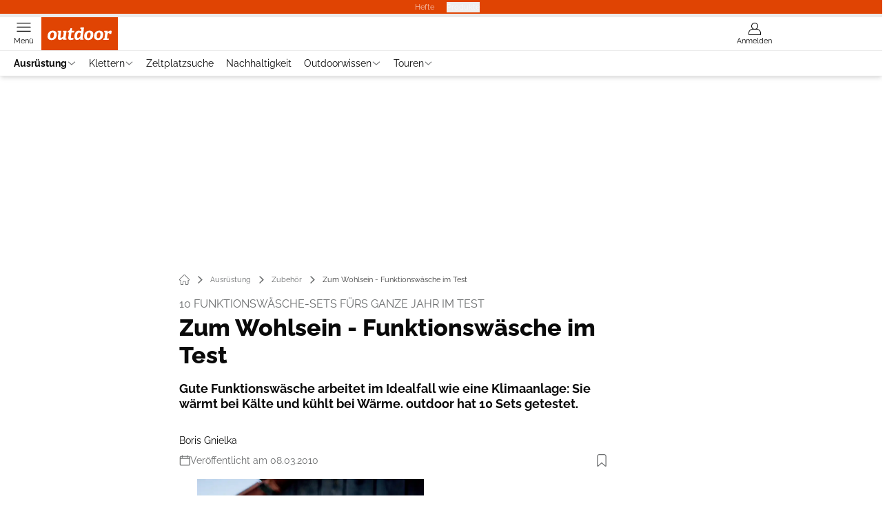

--- FILE ---
content_type: text/html; charset=utf-8
request_url: https://www.outdoor-magazin.com/wanderausruestung/zum-wohlsein-funktionswaesche-im-test/
body_size: 73867
content:
<!DOCTYPE html><html lang="de"><head><meta charSet="utf-8"/><style>
                        @font-face {
                            font-display: swap;
                            font-family: &quot;Raleway&quot;;
                            font-style: normal;
                            font-weight: 400;
                            src: url(&quot;/fonts/raleway/raleway-v28-latin-regular.woff2&quot;) format(&quot;woff2&quot;);
                        }
                        @font-face {
                            font-display: swap;
                            font-family: &quot;Raleway&quot;;
                            font-style: normal;
                            font-weight: 700;
                            src: url(&quot;/fonts/raleway/raleway-v28-latin-700.woff2&quot;) format(&quot;woff2&quot;);
                        }
                        @font-face {
                            font-display: swap;
                            font-family: &quot;Raleway&quot;;
                            font-style: normal;
                            font-weight: 800;
                            src: url(&quot;/fonts/raleway/raleway-v28-latin-800.woff2&quot;) format(&quot;woff2&quot;);
                        }</style><link rel="preload" href="/fonts/raleway/raleway-v28-latin-regular.woff2" as="font" type="font/woff2"/><link rel="preload" href="/fonts/raleway/raleway-v28-latin-700.woff2" as="font" type="font/woff2"/><link rel="preload" href="/fonts/raleway/raleway-v28-latin-800.woff2" as="font" type="font/woff2"/><link rel="dns-prefetch" href="//online.mps-gba.de"/><link rel="dns-prefetch" href="//script.ioam.de"/><link rel="dns-prefetch" href="//cdns.symplr.de"/><link rel="dns-prefetch" href="//cockpit.symplr.de"/><link rel="dns-prefetch" href="//fast.nexx360.io"/><link rel="dns-prefetch" href="//www.googletagservices.com"/><link rel="dns-prefetch" href="//www.google-analytics.com"/><link rel="dns-prefetch" href="//hb.adscale.de"/><link rel="dns-prefetch" href="//ih.adscale.de"/><link rel="dns-prefetch" href="//securepubads.g.doubleclick.net"/><link rel="dns-prefetch" href="//pubads.g.doubleclick.net"/><link rel="dns-prefetch" href="//googleads.g.doubleclick.net"/><link rel="dns-prefetch" href="//pagead2.googlesyndication.com"/><link rel="apple-touch-icon" href="/apple-touch-icon.png"/><link rel="manifest" href="/manifest.json"/><link rel="mask-icon" href="/safari-pinned-tab.svg"/><link rel="icon" type="image/svg+xml" href="/favicon.svg"/><link rel="shortcut icon" href="/favicon.ico"/><link rel="alternate icon" href="/favicon.ico"/><meta name="apple-mobile-web-app-capable" content="yes"/><meta name="apple-mobile-web-app-status-bar-style" content="default"/><meta name="msapplication-square70x70logo" content="/img/smalltile.png"/><meta name="msapplication-square150x150logo" content="/img/mediumtile.png"/><meta name="msapplication-wide310x150logo" content="/img/widetile.png"/><meta name="msapplication-square310x310logo" content="/img/largetile.png"/><meta name="viewport" content="width=device-width, initial-scale=1"/><link rel="apple-touch-startup-image" href="/img/launch-640x1136.png" media="(device-width: 320px) and (device-height: 568px) and (-webkit-device-pixel-ratio: 2) and (orientation: portrait)"/><link rel="apple-touch-startup-image" href="/img/launch-750x1294.png" media="(device-width: 375px) and (device-height: 667px) and (-webkit-device-pixel-ratio: 2) and (orientation: portrait)"/><link rel="apple-touch-startup-image" href="/img/launch-1242x2148.png" media="(device-width: 414px) and (device-height: 736px) and (-webkit-device-pixel-ratio: 3) and (orientation: portrait)"/><link rel="apple-touch-startup-image" href="/img/launch-1125x2436.png" media="(device-width: 375px) and (device-height: 812px) and (-webkit-device-pixel-ratio: 3) and (orientation: portrait)"/><link rel="apple-touch-startup-image" href="/img/launch-1536x2048.png" media="(min-device-width: 768px) and (max-device-width: 1024px) and (-webkit-min-device-pixel-ratio: 2) and (orientation: portrait)"/><link rel="apple-touch-startup-image" href="/img/launch-1668x2224.png" media="(min-device-width: 834px) and (max-device-width: 834px) and (-webkit-min-device-pixel-ratio: 2) and (orientation: portrait)"/><link rel="apple-touch-startup-image" href="/img/launch-2048x2732.png" media="(min-device-width: 1024px) and (max-device-width: 1024px) and (-webkit-min-device-pixel-ratio: 2) and (orientation: portrait)"/><title>Zum Wohlsein - Funktionswäsche im Test</title><link rel="canonical" href="https://www.outdoor-magazin.com/wanderausruestung/zum-wohlsein-funktionswaesche-im-test/"/><meta name="realurl" content="https://www.outdoor-magazin.com/wanderausruestung/zum-wohlsein-funktionswaesche-im-test/"/><meta name="CID" content="16450883"/><meta name="BID" content="7424927"/><meta name="layout" content="1339"/><meta name="PageType" content="Artikel"/><meta name="c_lvl" content="0"/><meta name="rp" content="0"/><meta name="description" content="Gute Funktionswäsche arbeitet im Idealfall wie eine Klimaanlage: 
Sie wärmt bei Kälte und kühlt bei Wärme. outdoor hat 10 Sets getestet."/><meta name="keywords" content="Test Funktionswaesche,Test Funktionswäsche,Ausruestung,Ausrüstung,Zubehoer,Zubehör,Sonstiges Zubehör"/><meta name="news_keywords" content="Test Funktionswaesche,Test Funktionswäsche,Ausruestung,Ausrüstung,Zubehoer,Zubehör,Sonstiges Zubehör"/><meta name="article:published_time" content="2010-03-08T06:00:00"/><meta name="date" content="2010-03-08T06:00:00"/><meta property="fb:pages" content="99610948404"/><meta property="og:type" content="article"/><meta name="article:opinion" content="false"/><meta name="article:content_tier" content="free"/><meta name="article:tag" content="Ausrüstung, Zubehör"/><meta property="og:image" content="https://img.outdoor-magazin.com/_/bg:FFFFFF/f:best/h:1238/rt:fill/w:2200/plain/1586630.jpg"/><meta property="og:image:width" content="2200"/><meta property="og:image:type" content="image/jpeg"/><meta property="og:image:height" content="1238"/><meta property="og:title" content="Zum Wohlsein - Funktionswäsche im Test"/><meta property="og:description" content="Gute Funktionswäsche arbeitet im Idealfall wie eine Klimaanlage: Sie wärmt bei Kälte und kühlt bei Wärme. outdoor hat 10 Sets getestet."/><meta property="og:url" content="https://www.outdoor-magazin.com/wanderausruestung/zum-wohlsein-funktionswaesche-im-test/"/><meta property="og:site_name" content="OUTDOOR"/><meta name="title" content="Zum Wohlsein - Funktionswäsche im Test"/><meta name="headline" content="10 Funktionswäsche-Sets fürs ganze Jahr im Test"/><meta name="thumbnail" content="https://img.outdoor-magazin.com/_/bg:FFFFFF/f:best/h:113/rt:fill/w:170/plain/1586631.jpg"/><meta name="thumbnailRotationTeaser" content="https://img.outdoor-magazin.com/_/bg:FFFFFF/f:best/h:439/rt:fill/w:780/plain/1586631.jpg"/><meta name="thumbnailRubricBig" content="https://img.outdoor-magazin.com/_/bg:FFFFFF/f:best/h:214/rt:fill/w:380/plain/1586631.jpg"/><meta name="thumbnailRubricTiny" content="https://img.outdoor-magazin.com/_/bg:FFFFFF/f:best/h:140/rt:fill/w:245/plain/1586631.jpg"/><meta name="thumbnailSideFiveEntry" content="https://img.outdoor-magazin.com/_/bg:FFFFFF/f:best/h:90/rt:fill/w:135/plain/1586631.jpg"/><meta name="treepath_lvl0" content="73545"/><meta name="treepath_lvl1" content="73562"/><meta name="treepath_lvl2" content="73869"/><meta name="bereich" content="StatischeSeiten"/><meta name="article:section" content="StatischeSeiten"/><meta name="author" content="Boris Gnielka"/><meta name="full_treepath" content="|,73545,73562,73869,|,63716,66400,66401,67439,|,63716,66400,66401,69212,|,63716,66400,66401,69442,|,63716,66400,66401,69306,|,63716,66400,66401,68465,|,63716,66837,66908,69909,|,63716,66400,66401,69133,|,63716,66400,66401,69139,|,63444,63546,63552,|"/><meta name="publisher" content="outdoor-magazin"/><meta name="Portal_Select" content="OD"/><meta name="navigation_ebene_1" content="Ausrüstung"/><meta name="navigation_ebene_2" content="Zubehör"/><meta name="filtertyp" content="Fotoshow"/><meta name="topRotationText" content="Zum Wohlsein - Funktionswäsche im Test"/><meta property="twitter:card" content="summary_large_image"/><meta property="twitter:site" content="@outdoorchannel"/><meta property="twitter:creator" content="@outdoorchannel"/><meta property="twitter:image" content="https://img.outdoor-magazin.com/_/bg:FFFFFF/f:best/h:1238/rt:fill/w:2200/plain/1586630.jpg"/><meta property="twitter:title" content="Zum Wohlsein - Funktionswäsche im Test"/><meta property="twitter:description" content="Gute Funktionswäsche arbeitet im Idealfall wie eine Klimaanlage: Sie wärmt bei Kälte und kühlt bei Wärme. outdoor hat 10 Sets getestet."/><meta property="twitter:account_id" content="20509204"/><meta name="verification" content="2bbbfe9f6cc59708e210124b8e294f1b"/><meta name="theme-color" content="#d2661d"/><meta name="robots" content="max-image-preview:large"/><meta name="next-head-count" content="95"/><script type="speculationrules">{"prefetch":[{"source":"document","requires":["anonymous-client-ip-when-cross-origin"],"referrer_policy":"strict-origin","where":{"selector_matches":"a[data-can-prefetch='1'][href^='/']"},"eagerness":"moderate"}]}</script><script id="ads-slots-static-vars" data-nscript="beforeInteractive">
             window.get_sixt_teaser_url=function(t){return window.matchMedia("(max-width: 1024px)").matches?location.protocol+"//"+location.host+"/api/adteaser/sixt_mobile/?containerId="+encodeURIComponent(16450883)+"&trackingUrl="+(t||""):location.protocol+"//"+location.host+"/api/adteaser/sixt/?containerId="+encodeURIComponent(16450883)+"&trackingUrl="+(t||"")};window.get_autohero_teaser_url=function(t){return window.matchMedia("(max-width: 1024px)").matches?location.protocol+"//"+location.host+"/api/adteaser/autohero_mobile/?containerId="+encodeURIComponent(16450883)+"&trackingUrl="+(t||""):location.protocol+"//"+location.host+"/api/adteaser/autohero/?containerId="+encodeURIComponent(16450883)+"&trackingUrl="+(t||"")};window.get_heycar_teaser_url=function(t){return window.matchMedia("(max-width: 1024px)").matches?location.protocol+"//"+location.host+"/api/adteaser/heycar_mobile/?containerId="+encodeURIComponent(16450883)+"&trackingUrl="+(t||""):location.protocol+"//"+location.host+"/api/adteaser/heycar/?containerId="+encodeURIComponent(16450883)+"&trackingUrl="+(t||"")};window.APE_IS_GALLERY=true;window.APE_IS_STORY=false;window.MPS_pagetype="article";window.SDM_defzone=typeof SDM_defzone!=="undefined"?SDM_defzone:"Weitere-Ausruestung";window.APE_ExklusivWerbung=false;window.MPS_MRnoHPA=false;
                        </script><script id="ads-slots-no-jump" data-nscript="beforeInteractive">window.MPS_specialAUs=["noad","speciala","specialb","specialc","speciald","speciale","specialf","specialg","specialh","speciali","specialj","specialk","speciall","specialm","specialn","specialo","specialp"];window.MPS_isMob=window.matchMedia("(max-width: 1024px)").matches;window.MPS_isMobile=window.matchMedia("(max-width: 1024px)").matches;window.MPS_isTab=window.matchMedia("(max-width: 1370px)").matches;window.CLS_html=window.CLS_html||{};CLS_html.appendStyles=function(stylesToUse,elem,id){var kopf=typeof elem!=="undefined"?elem:document.kopf||document.getElementsByTagName("html")[0];var style=document.createElement("style");style.type="text/css";style.className="MPSVER";if(typeof id!=="undefined"){style.id=id}
if(style.styleSheet){style.styleSheet.cssText=stylesToUse}else{style.appendChild(document.createTextNode(stylesToUse))}
kopf.appendChild(style)};if(window.SDM_defzone!=="noad"&&window.SDM_defzone!=="NoAd"){if(window.MPS_isMob){window.top.CLS_html.appendStyles("#sdgSlotContainer-topmobile {min-height: 250px; display: flex; justify-content: center; align-items: center;} .sdgRemoved {display: none !important;}",document.getElementsByTagName("html")[0],"CLS_Top1_MinHeight");window.top.CLS_html.appendStyles("#sdgSlotContainer-topmobile2 {min-height: 250px; display: flex; justify-content: center; align-items: center;}",document.getElementsByTagName("html")[0],"CLS_Top2_MinHeight");window.top.CLS_html.appendStyles('[data-mps_adname="topmobile"] {min-height: 250px; display: flex; justify-content: center; align-items: center;}',document.getElementsByTagName("html")[0],"CLS_Top1_MinHeight");window.top.CLS_html.appendStyles('[data-mps_adname="topmobile2"] {min-height: 250px; display: flex; justify-content: center; align-items: center;}',document.getElementsByTagName("html")[0],"CLS_Top2_MinHeight");window.top.CLS_html.appendStyles("#sdgSlotContainer-topmobile3 {min-height: 150px; display: flex; justify-content: center; align-items: center;}",document.getElementsByTagName("html")[0],"CLS_Top3ff_MinHeight");window.top.CLS_html.appendStyles("#sdgSlotContainer-topmobile4 {min-height: 150px; display: flex; justify-content: center; align-items: center;}",document.getElementsByTagName("html")[0],"CLS_Top3ff_MinHeight");window.top.CLS_html.appendStyles("#sdgSlotContainer-topmobile5 {min-height: 100px; display: flex; justify-content: center; align-items: center;}",document.getElementsByTagName("html")[0],"CLS_Top3ff_MinHeight");window.top.CLS_html.appendStyles('[data-mps_adname="topmobile3"] {min-height: 250px; display: flex; justify-content: center; align-items: center;}',document.getElementsByTagName("html")[0],"CLS_Top3ff_MinHeight");window.top.CLS_html.appendStyles('[data-mps_adname="topmobile4"] {min-height: 250px; display: flex; justify-content: center; align-items: center;}',document.getElementsByTagName("html")[0],"CLS_Top3ff_MinHeight");window.top.CLS_html.appendStyles('[data-mps_adname="topmobile5"] {min-height: 250px; display: flex; justify-content: center; align-items: center;}',document.getElementsByTagName("html")[0],"CLS_Top3ff_MinHeight");window.top.CLS_html.appendStyles('[data-mps_adname="topmobile6"] {min-height: 150px; display: flex; justify-content: center; align-items: center;}',document.getElementsByTagName("html")[0],"CLS_Top3ff_MinHeight");window.top.CLS_html.appendStyles('[data-mps_adname="topmobile7"] {min-height: 150px; display: flex; justify-content: center; align-items: center;}',document.getElementsByTagName("html")[0],"CLS_Top3ff_MinHeight");window.top.CLS_html.appendStyles('[data-mps_adname="topmobile8"] {min-height: 150px; display: flex; justify-content: center; align-items: center;}',document.getElementsByTagName("html")[0],"CLS_Top3ff_MinHeight")}else{window.top.CLS_html.appendStyles("body:not(.FPbySDG) #sdgSlotContainer-banner {min-height: 250px; display: flex; justify-content: center; align-items: center;} #sdgSlotContainer-banner.sdgRemoved {display: none !important;} #sdgAdServerContainer-banner {margin: 0 auto;} #div-gpt-ad-banner {min-height: initial;}",document.getElementsByTagName("html")[0],"CLS_Banner_MinHeight");window.top.CLS_html.appendStyles('body:not(.FPbySDG) [data-mps_adname="banner"] {min-height: 250px; display: flex; justify-content: center; align-items: center;} [data-mps_adname="banner"] {min-height: initial;}',document.getElementsByTagName("html")[0],"CLS_Banner_MinHeight");window.top.CLS_html.appendStyles('[data-mps_adname="banner2"] {min-height: 250px; display: flex; justify-content: center; align-items: center;}',document.getElementsByTagName("html")[0],"CLS_Banner2_MinHeight");window.top.CLS_html.appendStyles('[data-mps_adname="banner3"] {min-height: 250px; display: flex; justify-content: center; align-items: center;}',document.getElementsByTagName("html")[0],"CLS_Banner3_MinHeight");window.top.CLS_html.appendStyles("#sdgSlotContainer-rectangle {min-height: 250px; display: flex; justify-content: center; align-items: center;}",document.getElementsByTagName("html")[0],"CLS_MRHPA_MinHeight");window.top.CLS_html.appendStyles('[data-mps_adname="rectangle"] {min-height: 250px; display: flex; justify-content: center; align-items: center;}',document.getElementsByTagName("html")[0],"CLS_MRHPA_MinHeight")}
if(!(window.APE_ExklusivWerbung&&APE_ExklusivWerbung)){if(window.MPS_isMob){window.top.CLS_html.appendStyles(".aero-sponsored {min-height: 364px;}",document.getElementsByTagName("html")[0],"CLS_SpSec_MinHeight")}
if(window.MPS_isMob){window.top.CLS_html.appendStyles("#div-gpt-ad-art_con_oben {min-height: 334px; display: flex; justify-content: center; align-items: center;}",document.getElementsByTagName("html")[0],"CLS_artconOben_MinHeight");window.top.CLS_html.appendStyles("#div-gpt-ad-art_con_unten {min-height: 334px; display: flex; justify-content: center; align-items: center;}",document.getElementsByTagName("html")[0],"CLS_artconUnten_MinHeight");window.top.CLS_html.appendStyles("#div-gpt-ad-idx_con_oben {display: flex; justify-content: center; align-items: center;}",document.getElementsByTagName("html")[0],"CLS_idxconOben_centered");window.top.CLS_html.appendStyles("#div-gpt-ad-idx_con_unten {display: flex; justify-content: center; align-items: center;}",document.getElementsByTagName("html")[0],"CLS_idxconUnten_centered")}else{window.top.CLS_html.appendStyles("#div-gpt-ad-art_con_oben {min-height: 145px;}",document.getElementsByTagName("html")[0],"MPS_artconOben_MinHeight");window.top.CLS_html.appendStyles("#div-gpt-ad-art_con_unten {min-height: 145px;}",document.getElementsByTagName("html")[0],"MPS_artconUnten_MinHeight")}}}else{document.documentElement.style.setProperty("--height-stroer-billboard","0px");document.documentElement.style.setProperty("--height-stroer-topmobile","0px");document.documentElement.style.setProperty("--height-stroer-topmobile2","0px")}
window.top.CLS_html.appendStyles(".va-stroer-billboard:has(div#sdgSlotContainer-banner) {--height-stroer-billboard: 0px;}",document.getElementsByTagName("html")[0],"CLS_DTM-2605_fixV");window.top.CLS_html.appendStyles(".mps-ad-container-sizer-topmobile:has(div#sdgSlotContainer-topmobile) {--height-stroer-topmobile: 0px;}",document.getElementsByTagName("html")[0],"CLS_DTM-2876_fixV");window.top.CLS_html.appendStyles(".mps-ad-container-sizer-topmobile2:has(div#sdgSlotContainer-topmobile2) {--height-stroer-topmobile2: 0px;}",document.getElementsByTagName("html")[0],"CLS_DTM-2876_fixV");</script><script id="cmp-initialization" data-description="cmp initialization" data-nscript="beforeInteractive">
                function _typeof(t){return(_typeof="function"==typeof Symbol&&"symbol"==typeof Symbol.iterator?function(t){return typeof t}:function(t){return t&&"function"==typeof Symbol&&t.constructor===Symbol&&t!==Symbol.prototype?"symbol":typeof t})(t)}!function(){for(var t,e,o=0,a=[],n=window,r=n;r;){try{if(r.frames.__tcfapiLocator){t=r;break}}catch(f){}if(r.parent===r||r===n.top||(r=n.parent,o>10))break;o++}t||(function t(){var e=n.document,o=!!n.frames.__tcfapiLocator;if(!o){if(e.body){var a=e.createElement("iframe");a.style.cssText="display:none",a.name="__tcfapiLocator",e.body.appendChild(a)}else setTimeout(t,5)}return!o}(),n.__tcfapi=function(){for(var t=arguments.length,o=Array(t),n=0;n<t;n++)o[n]=arguments[n];if(!o.length)return a;"setGdprApplies"===o[0]?o.length>3&&2===parseInt(o[1],10)&&"boolean"==typeof o[3]&&(e=o[3],"function"==typeof o[2]&&o[2]("set",!0)):"ping"===o[0]?"function"==typeof o[2]&&o[2]({gdprApplies:e,cmpLoaded:!1,cmpStatus:"stub"}):a.push(o)},n.addEventListener("message",function(t){var e="string"==typeof t.data,o={};if(e)try{o=JSON.parse(t.data)}catch(a){}else o=t.data;var n="object"===_typeof(o)?o.__tcfapiCall:null;n&&window.__tcfapi(n.command,n.version,function(o,a){var r={__tcfapiReturn:{returnValue:o,success:a,callId:n.callId}};t&&t.source&&t.source.postMessage&&t.source.postMessage(e?JSON.stringify(r):r,"*")},n.parameter)},!1))}();
                </script><script id="cmp-initialization-2" data-nscript="beforeInteractive">
                   window._sp_queue=window._sp_queue||[];window._sp_=window._sp_||{config:{propertyHref:"https://www.outdoor-magazin.com/wanderausruestung/zum-wohlsein-funktionswaesche-im-test/",accountId:1061,gdpr:{consentLanguage:navigator.language.split("-").shift()},baseEndpoint:"https://privacy.outdoor-magazin.com",isSPA:!0,targetingParams:{acps:!1,cld:false}}};
                </script><script id="schemaOrg" type="application/ld+json" data-nscript="beforeInteractive">{"@graph":[{"@context":"https://schema.org","@type":"BreadcrumbList","itemListElement":[{"@type":"ListItem","position":1,"name":"Startseite","item":"https://www.outdoor-magazin.com"},{"@type":"ListItem","position":2,"name":"Ausrüstung","item":"https://www.outdoor-magazin.com/wanderausruestung/"},{"@type":"ListItem","position":3,"name":"Zubehör","item":"https://www.outdoor-magazin.com/zubehoer/"},{"@type":"ListItem","position":4,"name":"Zum Wohlsein - Funktionswäsche im Test"}]},{"@context":"https://schema.org","@type":"Article","articleBody":"Es sind oft die unscheinbaren Dinge, die große Wirkungen entfalten. So hat ein defekter Dichtring 1986 die Challenger-Raumfähre abstürzen lassen, führten kürzlich klemmende Gaspedale zu etlichen Autopannen und zwei Gänse zum Notwassern eines Passagierflugzeugs im Hudson River. Parallelen gibt es auch in der Wanderwelt, wenn auch nicht ganz so dramatische: Noch heute frieren nassgeschwitzte Wanderer bei Erreichen des Gipfels oder anderer Pausenziele, nur weil sie das falsche Unterhemd tragen, erkälten sich Blasen und Nieren, weil sie an der Unterhose sparen, und peinigen ganze Hüttenbelegschaften mit müffelnden Feinripphemden.Dabei sollte es sich mittlerweile herumgesprochen haben, dass ein simples Baumwoll­shirt ausreicht, um sich die Tour zu vermasseln. Mehr Freude hat man beim Wandern mit Funktionswäsche. Das beweist auch der Test von zehn Funktionswäsche-Sets für den Ganzjahreseinsatz. Die Sets bestehen aus Langarmhemd und kurzer Hose und kosten zwischen 45 und 185 Euro. Für die meisten Wetterlagen ist diese Kombination ideal: Das Langarmhemd schützt bei kühlem Wetter besser vor Auskühlung und bei warmem gut vor Sonnenbrand. Außerdem verhindert es, dass die Arme in einer Funktionsjacke am Futter oder an der Membran kleben.Um ein aussagekräftiges Testergebnis zu erhalten, stattete outdoor sieben Tester mit den Sets aus, darunter drei Frauen. Zehn Wochen lang mussten sie damit wandern, Rad fahren, einkaufen, Treks bestreiten, schlafen und joggen – und über ihre Erkenntnisse Buch führen. Keine leichte Aufgabe, weder für die Tes­ter noch für die Wäsche. Schließlich sind die Anforderungen an Funktionswäsche vielfältig und im Vergleich zu früher höher. Galt damals: »Hauptsache schnell wieder trocken«, muss sie heute wie eine Klimaanlage funktionieren. Nur Schweiß ableiten reicht nicht, der Körper schwitzt ja nicht grundlos. Er schwitzt, um die durch Muskelarbeit entstandene Wärme abzuleiten. Dabei muss ihn die Wäsche unterstützen, indem sie Schweiß gezielt auf der Haut verduns­ten lässt – nur das kühlt. Lässt die Muskelarbeit aber nach, etwa bei der Gipfelrast, darf die Wäsche nicht weiterkühlen, sondern muss flott wieder wärmen.Mit unterschiedlichen Methoden und Materialien versuchen die Hersteller, diesen Spagat aus Kühl- und Wärmeleistung zu erreichen. Manche, im Test Craft oder Schiesser, setzen alles auf eine Kunstfaser, andere wie Falke, Fuse, Odlo oder X-Bionic setzen auf einen Synthetik-Mix, Mammut und Woolpower auf einen Woll-Synthetik-Mix und Smartwool sowie Icebreaker auf Wolle pur. Zusätzlich teilen einige wie Falke oder X-Bionic ihre Wäsche in Zonen ein. Manche kühlen, andere wärmen, je nachdem, wie‘s der Körper gern hätte – schließlich schwitzt er nicht überall gleich stark. Während Rücken, Nacken und Brust vor Schweiß triefen, bleiben Ellbogen und Schultern staubtrocken.\n\t\t\t,\n\t\t\n\t\t\t,\n\t\t\n\t\t\t,\n\t\t\n\t\t\t,\n\t\t\n\t\t\t,\n\t\t\n\t\t\t,\n\t\t\n\t\t\t,\n\t\t\n\t\t\t,\n\t\t\n\t\t\t,\n\t\t\n\t\t\t,\n\t\tFunktionswäsche im Test: Die Bedeutung von Körpergefühl, Hautklima und MaterialEin gut geregeltes Körperklima allein ist allerdings noch nicht die Lizenz zum Wohlfühlen. Auch Passform und Materialgefühl müssen stimmen. Leger geschnittene Shirts wie die von Icebreaker tragen sich zwar im Alltag angenehm, doch auf anstrengenden Touren hört der Genuss auf: Dann kullern unter dem Stoff Schweißtropfen um die Wette, und die Shirts können ihre klimaregulierende Wirkung nicht entfalten. Das schafft körpernah geschnittene Wäsche wie die von Craft deutlich besser, und auch die knall­eng sitzenden Hemden und Hosen von Odlo, X-Bio­nic und Co. regeln das Körperklima gut. Durch den komprimierenden Sitz sollen sie außerdem zu mehr Leistung verhelfen. Der Effekt blieb von den outdoor-Testern jedoch unbemerkt. Im Gegenteil, viele fühlten sich eingeengt und unwohl. Allenfalls zum Sport, so das Fazit der Tester, lässt sich Kompressionswäsche tragen. Keinesfalls aber auf Tour oder im Schlafsack.\n\t\t\t,\n\t\tEinhellige Begeisterung hingegen beim Hautgefühl. Hier haben die Hersteller ganze Arbeit geleistet. Selbst Polypropylen, noch vor 20 Jahren nur in kratzigen Varianten erhältlich, schmeichelt heute der Haut. Doch es gibt auch Kritik: Die Achselnähte am Mammuthemd scheuern, wenn es nicht perfekt passt, und die oft gelobte Merinowolle von Icebreaker und Smartwool kribbelt im feuchten Zustand einigen Testern störend auf der Haut.Doch einen Trumpf lassen sich Smartwool und Icebreaker nicht nehmen: Ihre Wäsche müffelt nicht. Selbst dann nicht, wenn man sie drei Tage und Nächte ununterbrochen trägt. Einigen Kunstfasermodellen wie Craft oder Falke reicht eine Stunde Sport, um so zu riechen wie die Wollshirts nach einer Woche.Unterm Strich zeigt der Test: Die perfekte Wäsche gibt es nicht. Dazu unterscheiden sich individuelle Vorlieben und Empfindungen einfach zu stark, vor allem, was Hautgefühl und Passformwünsche anbelangt. Eines aber steht fest: Der Preis von Funktionswäsche sagt wenig über ihre Güte aus. Das zeigt etwa Hersteller Schiesser, dessen Wäsche sich angenehm trägt und gut klimatisiert. Sie trocknet rasch und fängt spät an zu müffeln, was sie voll tourentauglich macht. Ihr Preis: 45 Euro. Ebenfalls top: das Craft-Dress. Aufgrund seiner noch besseren Klimatisierungsfunktion empfiehlt es sich auch für sehr sportlich ambitionierte Outdoorer.Verfrorene und solche, die ein Shirt fürs Kühle suchen, greifen zum Woolpower. Gut eignet sich das warme Hemd für hochalpine Touren und lange Treks in kühlen Regionen, da es im Nu trocknet und erst nach Tagen müffelt. Und die Wollwäsche von Icebreaker und Smartwool? Sie empfiehlt sich  wegen langer Trockenzeit und geringer Kühlwirkung für weniger schweißtreibende Einsätze. Und in einem ist sie sogar perfekt: als Chill-Outdress für Zelt und Hütte. Damit schlagen Sie die Feinrippfraktion um Längen!outdoor-Kaufguide für FunktionsunterwäscheEinsatzzweck Setzen Sie die Wäsche vor allem zum Sport oder auf sportlichen Touren ein? Dann schauen Sie nach körpernah geschnittenen Modellen aus Kunstfasern, wie zum Beispiel von Craft, Odlo oder Schiesser. Da sie unterschiedlich eng ausfallen und auch die Ärmellängen sich gravierend unterscheiden, sollte man sie nur nach Anprobe kaufen.Kurz oder lang? Shirts mit langen Ärmeln sind vielseitiger. Sie schützen besser vor Auskühlung und bei Sonnenschein zusätzlich vor UV-Strahlung und damit Sonnenbrand. Wird‘s zu warm und sind die Ärmel weit genug, schieben Sie sie einfach hoch. Wer viel unterwegs ist, sollte zur Langarm- und Kurzarmversion greifen. Auf Tour trägt man dann je nach Temperatur kurz, lang oder beides übereinander.Eng oder leger? (Berg-)Sportler greifen am besten zu körpernah geschnit­tener, anliegen­der  Wäsche. Sie leitet den Schweiß am besten ab und reguliert das Körperklima effektiv. Liegt die Wäsche knalleng an, spricht man von Kompressionswäsche (im Test: Falke, Fuse, Odlo, X-Bionic). Untersuchungen zufolge kann sie die Leistungsfähigkeit steigern – es gibt aber auch gegenteilige Ergebnisse. Hier gilt: Vor dem Kauf anprobieren, nicht jeder fühlt sich darin wohl.Gut zur Haut?  Ob Schadstoffe in der Wäsche stecken, lässt sich nicht riechen oder am Etikett ablesen. Hier helfen allein Ökotex- und Bluesign-Safety-Siegel. Beim Ökotex-Standard 100 liegen die erlaubten Grenzwerte jedoch kaum über den gesetzlichen. Schärfer: die Bluesign-Safety-Zertifizierung.\n\t\t\t,\n\t\toutdoor-Kaufguide: Wolle vs. KunstfaserGute Gründe für Wollwäsche  Gute Merinowolle liegt angenehm kuschelig auf der Haut, fühlt sich natürlich an und wärmt dabei superb. Ideal eignet sie sich für gemütliche Wandertouren. Oder auch für Hüttenwanderungen, hier kann sie nach Ankunft in Ruhe trocknen und peinigt dabei nicht andere Gäste mit beißendem Kunstfaser­gemüffel. Angenehm ist auch, dass man darin nicht aussieht, als wollte man einen Wettkampf bestreiten.\n\t\t\t,\n\t\tGute Gründe dagegen\n\t\t\t,\n\t\tWolle ist nicht gleich Wolle. Vom Querschnitt der Fasern und von der Behand­lung – oft mit Chlor – hängt ab, ob sie sich weich trägt oder auf der Haut juckt. Im Laden lässt sich das nicht prüfen, viele Shirts »kratzen« erst dann richtig, wenn man anfängt zu schwitzen. Schwitzt man weiter, wie etwa bei langen Aufstiegen oder unter dem Rucksack, wird‘s noch unangenehmer: Nasse Wolle trocknet sehr langsam und klebt dabei stundenlang unangenehm auf der Haut – bei sportlichen Touren muss deshalb stets ein Wechselhemd mit – am besten eines aus Kunstfasern.\n\t\t\t,\n\t\t","articleSection":"Ausrüstung, Zubehör, ","author":[{"@context":"https://schema.org","@type":"Person","name":"Boris Gnielka","jobTitle":"","url":""}],"headline":"Zum Wohlsein - Funktionswäsche im Test","dateModified":"2019-06-06T02:38:00.000Z","url":"https://www.outdoor-magazin.com/wanderausruestung/zum-wohlsein-funktionswaesche-im-test/","description":"Gute Funktionswäsche arbeitet im Idealfall wie eine Klimaanlage: \nSie wärmt bei Kälte und kühlt bei Wärme. outdoor hat 10 Sets getestet.","inLanguage":"deutsch, german","keywords":"Test Funktionswäsche","publisher":[{"@context":"https://schema.org/","@type":"Organization","name":"outdoor magazin","logo":{"@type":"ImageObject","url":"https://www.outdoor-magazin.com/img/od/logo.svg"}}],"datePublished":"2019-06-06T02:38:00.000Z","mainEntityOfPage":{"@type":"WebPage","@id":"https://www.outdoor-magazin.com/wanderausruestung/zum-wohlsein-funktionswaesche-im-test/","relatedLink":[]},"isFamilyFriendly":true,"thumbnailUrl":"https://img.outdoor-magazin.com/_/bg:FFFFFF/f:best/h:619/rt:fill/w:1100/plain/1586630.jpg","image":[{"@type":"ImageObject","url":"https://img.outdoor-magazin.com/_/bg:FFFFFF/f:best/h:1238/rt:fill/w:2200/plain/1586630.jpg","width":2200,"height":1238},{"@type":"ImageObject","url":"https://img.outdoor-magazin.com/_/bg:FFFFFF/f:best/h:2200/rt:fill/w:2200/plain/1586630.jpg","width":2200,"height":2200},{"@type":"ImageObject","url":"https://img.outdoor-magazin.com/_/bg:FFFFFF/f:best/rt:fill/w:2200/plain/1586630.jpg","width":2200,"height":1654}]}]}</script><script type="text/javascript" id="usermode" data-nscript="beforeInteractive"> (function () {
                    try {
                    const savedTheme = document.cookie.match(/(^|;\s*)userModeTheme=([^;]*)/)?.[2];
                    if (savedTheme === 'dark' || savedTheme === 'light') {
                    document.documentElement.setAttribute('data-theme', savedTheme);
                    return;
                }

                    const prefersDark = window.matchMedia('(prefers-color-scheme: dark)').matches;
                    document.documentElement.setAttribute('data-theme', prefersDark ? 'dark' : 'light');
                } catch(e) {
                    document.documentElement.setAttribute('data-theme', 'light');
                }
                })();</script><link rel="preload" href="/_next/static/css/22c7cf51b52500b6.css" as="style"/><link rel="stylesheet" href="/_next/static/css/22c7cf51b52500b6.css" data-n-g=""/><link rel="preload" href="/_next/static/css/5640899a8096d4c6.css" as="style"/><link rel="stylesheet" href="/_next/static/css/5640899a8096d4c6.css" data-n-p=""/><link rel="preload" href="/_next/static/css/4152fb095558ba9d.css" as="style"/><link rel="stylesheet" href="/_next/static/css/4152fb095558ba9d.css" data-n-p=""/><link rel="preload" href="/_next/static/css/b6e0b8c8354a68a6.css" as="style"/><link rel="stylesheet" href="/_next/static/css/b6e0b8c8354a68a6.css"/><link rel="preload" href="/_next/static/css/65209980c17464f8.css" as="style"/><link rel="stylesheet" href="/_next/static/css/65209980c17464f8.css"/><link rel="preload" href="/_next/static/css/3dfae425ee59a163.css" as="style"/><link rel="stylesheet" href="/_next/static/css/3dfae425ee59a163.css"/><noscript data-n-css=""></noscript><script defer="" nomodule="" src="/_next/static/chunks/polyfills-c67a75d1b6f99dc8.js"></script><script src="https://online.mps-gba.de/praeludium_src/mso/symplr_prefix.js" defer="" data-nscript="beforeInteractive"></script><script src="https://cdns.symplr.de/outdoor-magazin.com/outdoor-magazin.js" defer="" data-nscript="beforeInteractive"></script><script src="//online.mps-gba.de/praeludium/outdoormagazin_mso.js?v=2" defer="" data-nscript="beforeInteractive"></script><script src="https://proxy.outdoor-magazin.com/consent-mapping/script.js" defer="" data-nscript="beforeInteractive"></script><script src="https://privacy.outdoor-magazin.com/unified/wrapperMessagingWithoutDetection.js" defer="" data-nscript="beforeInteractive"></script><script defer="" src="/_next/static/chunks/plenigoplus.0b8009aeb1dfd389.js"></script><script defer="" src="/_next/static/chunks/structureschemaorg.30db8617f9600b58.js"></script><script defer="" src="/_next/static/chunks/2405.964cf3a43832b494.js"></script><script defer="" src="/_next/static/chunks/articleteaserreadalso.7769ee51807d7581.js"></script><script defer="" src="/_next/static/chunks/articleteasertopteaser.447d24b4a9b77c23.js"></script><script defer="" src="/_next/static/chunks/articlerelatedtopics.5d2332937e5e40ec.js"></script><script src="/_next/static/chunks/webpack-8c455df4de43c335.js" defer=""></script><script src="/_next/static/chunks/framework-32e8134c776cddae.js" defer=""></script><script src="/_next/static/chunks/main-4e988639c2f138bd.js" defer=""></script><script src="/_next/static/chunks/pages/_app-0bbf897c814c2753.js" defer=""></script><script src="/_next/static/chunks/2746-7d673a7ca70b6b47.js" defer=""></script><script src="/_next/static/chunks/5874-a136daf6ff9d8dca.js" defer=""></script><script src="/_next/static/chunks/pages/%5B...speakingUrl%5D-f2f33d0a895a85e6.js" defer=""></script><script src="/_next/static/Zi4xKrNxClKCZJXVnPobH/_buildManifest.js" defer=""></script><script src="/_next/static/Zi4xKrNxClKCZJXVnPobH/_ssgManifest.js" defer=""></script></head><body><div id="__next"><div class="theme-od"><!--$--><link rel="preload" href="https://data-ad8351f80c.outdoor-magazin.com/iomm/latest/manager/base/es6/bundle.js" as="script" id="IOMmBundle"/><link rel="preload" href="https://data-ad8351f80c.outdoor-magazin.com/iomm/latest/bootstrap/loader.js" as="script"/><div></div><div></div><noscript><p><img src="https://matomo.outdoor-magazin.com/matomo.php?idsite=6&amp;rec=1&amp;e_c=Custom%20Events&amp;e_a=JavaScript%20disabled&amp;e_n=true" style="border:0" alt=""/></p></noscript><div></div><div data-tracking="top-bar" class="va-header-meta relative z-101 font-skin-primary text-2xs h-px-20 px-4 flex items-center justify-center space-x-4 header_meta-nav-color__5x8sj bg-skin-primary"><nav class="block items-center space-x-4"><span class="inline-block relative header_meta-nav-color__5x8sj"></span><a class="inline-flex" rel="noopener noreferrer" target="_blank" href="https://shop.motorpresse.de/zeitschriften/sport-freizeit/outdoor/abo-print.html?hnr=extern.verlag.outdoor.navigation">Hefte</a></nav><button>Produkte</button></div><div data-tracking="header" data-header-container="true" class="va-header-outer w-full lg:box-content top-0 left-0 z-100 sticky top-0" id="va-header-container"><div class="size-full shadow-md"><div class="va-article-progress-bar relative left-0 z-30 h-1 w-full overflow-hidden bg-skin-grey-medium"><div class="va-article-progress-fill relative -left-full size-full bg-skin-primary transition-transform ease-linear" style="transform:translateX(0%)"></div></div><header class="va-header font-skin-primary relative z-20 transition-all duration-500 overflow-hidden header_header__9JgsT header_scroll-up__MDGw8"><div class="px-4 lg:px-0 header_header-top__cd6Jj"><div class="va-fireplace-wrapper w-full max-w-outer mx-auto lg:pr-px-160 lg:box-content"><div class="relative flex h-px-48 w-full max-w-outer items-center justify-end space-x-4 md:space-x-0"><div class="absolute md:left-px-40 top-0 -left-4 lg:left-px-60"><a data-tracking="logo" class="block va-header-logo h-px-48 h-px-30 block bg-skin-primary w-px-111" rel="noopener noreferrer" href="/"><div class="flex size-full items-center justify-center"><svg id=":R5dqi3cm:" loading="eager" class="w-px-111 px-2" role="img"><use href="/_next/static/img/od/logo.svg#root" height="100%" width="100%" aria-hidden="true"></use></svg></div></a></div><div class="flex items-center space-x-4  lg:pr-px-20"><a data-tracking="profile" class="va-header-icon flex flex-col items-center cursor-pointer" rel="noopener noreferrer" href="/benutzer-login/"><div class="h-px-21 flex justify-center text-center"><svg id=":Rdpdqi3cm:" class="h-px-18 w-px-18 va-header-icon mx-auto mb-1 buttonHeader_inactive__DB3Ye" aria-labelledby="iconUser" role="img"><title id="iconUser">Anmelden</title><use href="/_next/static/img/icon-user.svg#root" height="100%" width="100%" aria-hidden="true"></use></svg></div><div class="text-2xs leading-none font-skin-primary relative buttonHeader_inactive__DB3Ye">Anmelden</div></a></div><div class="md:absolute md:left-0 lg:left-px-20"><span class="va-header-icon flex flex-col items-center cursor-pointer" data-tracking="menu" tabindex="1"><div class="h-px-21 flex justify-center text-center"><svg id=":Rtdqi3cm:" class="h-px-13 va-header-icon mb-1 w-5 buttonHeader_inactive__DB3Ye" aria-labelledby="iconMenu" role="img"><title id="iconMenu">Menü öffnen</title><use href="/_next/static/img/icon-menu.svg#root" height="100%" width="100%" aria-hidden="true"></use></svg></div><div class="text-2xs leading-none font-skin-primary relative buttonHeader_inactive__DB3Ye">Menü</div></span></div></div></div></div><div data-tracking="header-nav" class="va-main-nav font-skin-primary header_main-nav__1Pmt4"><div data-tracking="sub-menu" class="va-fireplace-wrapper mx-auto w-full max-w-outer lg:box-content lg:pr-px-160"><div class="max-w-px-1120 px-0.5 md:px-px-10 lg:box-content header_nav-swiper__mrSj8 xl:pl-px-20"><div class="swiper text-sm"><div class="swiper-wrapper"><div class="swiper-slide"><a class="va-main-nav-link text-2xs lg:text-xs leading-none flex items-center gap-1 relative cursor-pointer px-2 header_text-color__aeqAR font-semibold" rel="noopener noreferrer" href="/wanderausruestung/">Ausrüstung<svg id=":R566adqi3cm:" class="w-3 h-1.5 header_arrow-color__n0pEH" aria-labelledby=":R566adqi3cmH1:" role="img"><title id=":R566adqi3cmH1:">Menü aufklappen</title><use href="/_next/static/img/arrow-rubric-bar.svg#root" height="100%" width="100%" aria-hidden="true"></use></svg></a></div><div class="swiper-slide"><a class="va-main-nav-link text-2xs lg:text-xs leading-none flex items-center gap-1 relative cursor-pointer px-2 header_text-color__aeqAR" rel="noopener noreferrer" href="/klettern/">Klettern<svg id=":R56aadqi3cm:" class="w-3 h-1.5 header_arrow-color__n0pEH" aria-labelledby=":R56aadqi3cmH1:" role="img"><title id=":R56aadqi3cmH1:">Menü aufklappen</title><use href="/_next/static/img/arrow-rubric-bar.svg#root" height="100%" width="100%" aria-hidden="true"></use></svg></a></div><div class="swiper-slide"><a class="va-main-nav-link text-2xs lg:text-xs leading-none flex items-center gap-1 relative cursor-pointer px-2 header_text-color__aeqAR" rel="noopener noreferrer" href="/zeltplatzsuche/">Zeltplatzsuche</a></div><div class="swiper-slide"><a class="va-main-nav-link text-2xs lg:text-xs leading-none flex items-center gap-1 relative cursor-pointer px-2 header_text-color__aeqAR" rel="noopener noreferrer" href="/nachhaltigkeit/">Nachhaltigkeit</a></div><div class="swiper-slide"><a class="va-main-nav-link text-2xs lg:text-xs leading-none flex items-center gap-1 relative cursor-pointer px-2 header_text-color__aeqAR" rel="noopener noreferrer" href="/wandertipps/">Outdoorwissen<svg id=":R56madqi3cm:" class="w-3 h-1.5 header_arrow-color__n0pEH" aria-labelledby=":R56madqi3cmH1:" role="img"><title id=":R56madqi3cmH1:">Menü aufklappen</title><use href="/_next/static/img/arrow-rubric-bar.svg#root" height="100%" width="100%" aria-hidden="true"></use></svg></a></div><div class="swiper-slide"><a class="va-main-nav-link text-2xs lg:text-xs leading-none flex items-center gap-1 relative cursor-pointer px-2 header_text-color__aeqAR" rel="noopener noreferrer" href="/wanderwege/">Touren<svg id=":R56qadqi3cm:" class="w-3 h-1.5 header_arrow-color__n0pEH" aria-labelledby=":R56qadqi3cmH1:" role="img"><title id=":R56qadqi3cmH1:">Menü aufklappen</title><use href="/_next/static/img/arrow-rubric-bar.svg#root" height="100%" width="100%" aria-hidden="true"></use></svg></a></div></div><div class="swiper-button-prev"></div><div class="swiper-button-next"></div></div></div></div></div><div class="absolute bottom-0 left-0 w-full h-px header_border-color__ZYSP1"></div></header></div></div><div data-stroeer="Einfaerbungscontainer" class=""><div class="va-fireplace-wrapper mx-auto box-content lg:w-outer lg:pr-[160px]"><div data-widecol="va-widecol" class="lg:px-[20px] lg:w-content lg:grid-rows-[auto] lg:box-content lg:grid relative lg:grid-cols-2 lg:gap-x-4 bg-skin-white dark:bg-skin-darkmode-black"><div class="va-stroer-billboard hidden lg:block lg:w-content" style="z-index:2"></div><div class="va-commercial-container relative z-10 col-span-2  hidden lg:block "><div class="va-commercial-skyscraper absolute top-0 adsSky_skyscraper__uleaO"></div></div><article data-art-plus="free" data-article-text-wrapper="true" class="va-article empty:hidden lg:col-span-2 text_topic-text__ikecZ"><div class="mx-auto  text_breadcrumb__EVavf lg:w-maincol"><div class="va-static-breadcrumb px-4 lg:px-0 my-px-8 lg:mt-4 lg:mb-0  staticBreadcrumb_breadcrumb__dmfV8"><div class="swiper w-full"><div class="swiper-wrapper"><div class="swiper-slide flex w-auto items-center"><a class="va-breadcrumb-item font-skin-primary text-2xs flex items-center h-px-48 lg:h-auto breadcrumbItem_color__nANSh va-breadcrumb-first uppercase font-extrabold" rel="noopener noreferrer" href="/"><div class="size-px-48 flex items-center justify-center lg:size-auto"><svg id=":R9hi596bcm:" class="w-px-15 h-px-15 breadcrumbItem_arrow__pLBcm" aria-labelledby="iconHome" role="img"><title id="iconHome">Zur Startseite</title><use href="/_next/static/img/icon-home.svg#root" height="100%" width="100%" aria-hidden="true"></use></svg></div></a></div><div class="swiper-slide flex w-auto items-center"><a class="va-breadcrumb-item font-skin-primary text-2xs flex items-center h-px-48 lg:h-auto breadcrumbItem_color__nANSh" rel="noopener noreferrer" href="/wanderausruestung/"><svg id=":R5ii596bcm:" class="va-breadcrumb-item-arrow mr-2 w-px-11 h-px-11 -rotate-90 breadcrumbItem_arrow__pLBcm" role="img"><use href="/_next/static/img/icon-arrow-slim.svg#root" height="100%" width="100%" aria-hidden="true"></use></svg><div>Ausrüstung</div></a></div><div class="swiper-slide flex w-auto items-center"><a class="va-breadcrumb-item font-skin-primary text-2xs flex items-center h-px-48 lg:h-auto breadcrumbItem_color__nANSh" rel="noopener noreferrer" href="/zubehoer/"><svg id=":R5ji596bcm:" class="va-breadcrumb-item-arrow mr-2 w-px-11 h-px-11 -rotate-90 breadcrumbItem_arrow__pLBcm" role="img"><use href="/_next/static/img/icon-arrow-slim.svg#root" height="100%" width="100%" aria-hidden="true"></use></svg><div>Zubehör</div></a></div><div class="swiper-slide flex w-auto items-center"><h1 class="va-breadcrumb-item font-skin-primary text-2xs flex items-center h-px-48 lg:h-auto breadcrumbItem_active__8fb4h"><svg id=":R5ki596bcm:" class="va-breadcrumb-item-arrow mr-2 w-px-11 h-px-11 -rotate-90 breadcrumbItem_arrow__pLBcm" role="img"><use href="/_next/static/img/icon-arrow-slim.svg#root" height="100%" width="100%" aria-hidden="true"></use></svg><div>Zum Wohlsein - Funktionswäsche im Test</div></h1></div></div></div></div></div><div class="z-2 relative text_background-color-top__KjqJ0 lg:max-w-widecol lg:mx-auto" id="articleHeader"><div class="va-article-header relative py-4 lg:relative max-w-maincol mx-auto px-4 lg:px-0"><div class="absolute right-4 top-2.5 flex items-center lg:right-0"></div><h2 class="mb-4"><div class="mb-1 pr-8"><span class="va-subline font-skin-primary block uppercase subline_not-inverted__DOPGV text-xs lg:text-sm ">10 Funktionswäsche-Sets fürs ganze Jahr im Test</span></div><div class="hidden"> :</div><div class="md:relative"><span class="va-headline font-skin-primary block break-words empty:hidden font-extrabold headline_not-inverted__Bocr_ text-2xl lg:text-3xl"><span>Zum Wohlsein - Funktionswäsche im Test</span></span></div></h2><div class="mb-2 max-w-px-620 mx-auto"><div class="va-article-lead"><div class="float-none clear-both font-skin-primary text-base articleLead_article-lead__5F3f_ articleLead_text-color__AMKgQ articleLead_lato-raleway__FFHyQ font-bold"><div class="va-text font-skin-primary empty:hidden text_link__REDMW text_text__Q0y3m text-base text_not-inverted__fn7nn"><p>Gute Funktionswäsche arbeitet im Idealfall wie eine Klimaanlage: Sie wärmt bei Kälte und kühlt bei Wärme. outdoor hat 10 Sets getestet.</p></div></div></div></div><div><div class="va-article-meta inline-flex flex-wrap items-center gap-x-1 w-full font-skin-primary text-xs empty:hidden articleMeta_text-color__p55Z8"><span class="va-article-author no-underline flex items-center mb-2.5">Boris Gnielka</span></div></div><div class="flex items-center justify-between gap-4 empty:mt-0 empty:hidden"><div class="font-skin-primary text-xs flex gap-2 items-center articleHeader_text-date__M_Wxx"><svg id=":Rb6996bcm:" class="size-px-16" aria-labelledby="iconDate" role="img"><title id="iconDate">Artikeldatum</title><use href="/_next/static/img/icon-article-date.svg#root" height="100%" width="100%" aria-hidden="true"></use></svg>Veröffentlicht am 08.03.2010</div><div class="ml-1.5"><span class="va-favorite-badge w-px-14 h-4 duration-200 transition-all"><svg id=":Rl6996bcm:" class="w-px-14 h-4 favoriteBadge_article__W4Y54" aria-labelledby=":Rl6996bcmH1:" role="img"><title id=":Rl6996bcmH1:">Als Favorit speichern</title><use href="/_next/static/img/icon-favorite.svg#root" height="100%" width="100%" aria-hidden="true"></use></svg></span></div></div></div></div><div class="relative lg:px-0 z-2" id="articleMedia"><div><div data-feature="gallery" id="" class="lg:flex lg:justify-between lg:relative mb-4"><div class="relative  articleHeroImage_gallery__l2Nmr"><div role="button" tabindex="0" class="relative mb-4 lg:mb-0 overflow-hidden cursor-pointer aspect-video articleHeroImage_image-container___f9rD"><picture style="display:contents"><source media="(max-width: 1024px)" srcSet="https://img.outdoor-magazin.com/_/bg:FFFFFF/f:best/h:99999/rt:fit/w:430/plain/1586630.jpg 1x, https://img.outdoor-magazin.com/_/bg:FFFFFF/f:best/h:199998/rt:fit/w:860/plain/1586630.jpg 2x"/><source media="(min-width: 1024px)" srcSet="https://img.outdoor-magazin.com/_/bg:FFFFFF/f:best/h:99999/rt:fit/w:885/plain/1586630.jpg 1x, https://img.outdoor-magazin.com/_/bg:FFFFFF/f:best/h:199998/rt:fit/w:1770/plain/1586630.jpg 2x"/><img fetchPriority="high" src="https://img.outdoor-magazin.com/_/bg:FFFFFF/f:best/h:99999/rt:fit/w:430/plain/1586630.jpg" class="aspect-video absolute left-0 top-0 w-auto h-full left-[30%]" alt="OD_Test_Funktionswaesche_09 (jpg)" title="OD_Test_Funktionswaesche_09 (jpg)" height="99999" width="430" sizes="100vw"/></picture><div class="absolute bottom-2 right-4"><span class="va-image-copyright [text-shadow:_0_0_1px_#0a0a0a,_0_1px_2px_#0a0a0a,_0_0_2px_#0a0a0a] block font-skin-primary text-2xs text-skin-white">Foto: danielgeiger.net</span></div></div><div class="absolute bottom-6 right-2 z-10 lg:hidden"><button type="button" class="va-button font-skin-primary text-sm inline-flex items-center buttons_button-padding__Kgfgc cursor-pointer text-skin-white rounded-full bg-skin-primary"><svg id=":R37996bcm:" class="inline-block relative mr-2.5 w-px-18 h-4 " role="img"><use href="/_next/static/img/icon-gallery.svg#root" height="100%" width="100%" aria-hidden="true"></use></svg>10 Bilder</button></div></div><div class="va-article-hero-thumbs hidden cursor-pointer lg:flex lg:space-x-0 lg:flex-col lg:space-y-2 articleHeroImage_gallery-image-container__t2Xz4"></div></div></div></div><div class="lg:flex lg:justify-between" id="maincol_article"><div class="va-maincol lg:relative mx-auto w-full  lg:w-maincol"><div class="mps-ad-container-sizer-topmobile va-commercial-container relative z-10 commercial block lg:hidden empty:hidden"><div>
    
        <div id="outdoor-magazin.com_Topmobile_1"></div>
    
    
</div></div><div class="w-full"><div><div><div class="va-article-text font-skin-primary text-base float-none clear-both text_article-text__StdsF text_text-color__jPPGo text_highlight-color__KmUP6 text_text-general__7AZaE text_lato-raleway__pYkYL text_not-lato__ve_io"><div><p>Es sind oft die unscheinbaren Dinge, die große Wirkungen entfalten. So hat ein defekter Dichtring 1986 die Challenger-Raumfähre abstürzen lassen, führten kürzlich klemmende Gaspedale zu etlichen Autopannen und zwei Gänse zum Notwassern eines Passagierflugzeugs im Hudson River. Parallelen gibt es auch in der Wanderwelt, wenn auch nicht ganz so dramatische: Noch heute frieren nassgeschwitzte Wanderer bei Erreichen des Gipfels oder anderer Pausenziele, nur weil sie das falsche Unterhemd tragen, erkälten sich Blasen und Nieren, weil sie an der Unterhose sparen, und peinigen ganze Hüttenbelegschaften mit müffelnden Feinripphemden.</p></div><div class="mps-ad-container-sizer-topmobile2 va-commercial-container relative z-10 commercial block lg:hidden empty:hidden"><div>
    
        <div id="outdoor-magazin.com_Topmobile_2"></div>
    
    
</div></div><div style="width:100%;height:200px"></div><div><p>Dabei sollte es sich mittlerweile herumgesprochen haben, dass ein simples Baumwoll­shirt ausreicht, um sich die Tour zu vermasseln. Mehr Freude hat man beim Wandern mit Funktionswäsche. Das beweist auch der Test von zehn Funktionswäsche-Sets für den Ganzjahreseinsatz. Die Sets bestehen aus Langarmhemd und kurzer Hose und kosten zwischen 45 und 185 Euro. Für die meisten Wetterlagen ist diese Kombination ideal: Das Langarmhemd schützt bei kühlem Wetter besser vor Auskühlung und bei warmem gut vor Sonnenbrand. Außerdem verhindert es, dass die Arme in einer Funktionsjacke am Futter oder an der Membran kleben.</p></div><div class="mps-ad-container-sizer-topmobile3 va-commercial-container relative z-10 commercial block lg:hidden empty:hidden"><div>
    
        <div id="outdoor-magazin.com_Topmobile_3"></div>
    
    
</div></div><div><p>Um ein aussagekräftiges Testergebnis zu erhalten, stattete outdoor sieben Tester mit den Sets aus, darunter drei Frauen. Zehn Wochen lang mussten sie damit wandern, Rad fahren, einkaufen, Treks bestreiten, schlafen und joggen – und über ihre Erkenntnisse Buch führen. Keine leichte Aufgabe, weder für die Tes­ter noch für die Wäsche. Schließlich sind die Anforderungen an Funktionswäsche vielfältig und im Vergleich zu früher höher. Galt damals: »Hauptsache schnell wieder trocken«, muss sie heute wie eine Klimaanlage funktionieren. Nur Schweiß ableiten reicht nicht, der Körper schwitzt ja nicht grundlos. Er schwitzt, um die durch Muskelarbeit entstandene Wärme abzuleiten. Dabei muss ihn die Wäsche unterstützen, indem sie Schweiß gezielt auf der Haut verduns­ten lässt – nur das kühlt. Lässt die Muskelarbeit aber nach, etwa bei der Gipfelrast, darf die Wäsche nicht weiterkühlen, sondern muss flott wieder wärmen.</p></div><div><p>Mit unterschiedlichen Methoden und Materialien versuchen die Hersteller, diesen Spagat aus Kühl- und Wärmeleistung zu erreichen. Manche, im Test Craft oder Schiesser, setzen alles auf eine Kunstfaser, andere wie Falke, Fuse, Odlo oder X-Bionic setzen auf einen Synthetik-Mix, Mammut und Woolpower auf einen Woll-Synthetik-Mix und Smartwool sowie Icebreaker auf Wolle pur. Zusätzlich teilen einige wie Falke oder X-Bionic ihre Wäsche in Zonen ein. Manche kühlen, andere wärmen, je nachdem, wie‘s der Körper gern hätte – schließlich schwitzt er nicht überall gleich stark. Während Rücken, Nacken und Brust vor Schweiß triefen, bleiben Ellbogen und Schultern staubtrocken.</p></div><div style="width:100%;height:95px"></div><div style="width:100%;height:95px"></div><div style="width:100%;height:95px"></div><div style="width:100%;height:95px"></div><div style="width:100%;height:95px"></div><div style="width:100%;height:95px"></div><div style="width:100%;height:95px"></div><div style="width:100%;height:95px"></div><div style="width:100%;height:95px"></div><div style="width:100%;height:95px"></div><div><h3>Funktionswäsche im Test: Die Bedeutung von Körpergefühl, Hautklima und Material</h3><p>Ein gut geregeltes Körperklima allein ist allerdings noch nicht die Lizenz zum Wohlfühlen. Auch Passform und Materialgefühl müssen stimmen. Leger geschnittene Shirts wie die von Icebreaker tragen sich zwar im Alltag angenehm, doch auf anstrengenden Touren hört der Genuss auf: Dann kullern unter dem Stoff Schweißtropfen um die Wette, und die Shirts können ihre klimaregulierende Wirkung nicht entfalten. Das schafft körpernah geschnittene Wäsche wie die von Craft deutlich besser, und auch die knall­eng sitzenden Hemden und Hosen von Odlo, X-Bio­nic und Co. regeln das Körperklima gut. Durch den komprimierenden Sitz sollen sie außerdem zu mehr Leistung verhelfen. Der Effekt blieb von den outdoor-Testern jedoch unbemerkt. Im Gegenteil, viele fühlten sich eingeengt und unwohl. Allenfalls zum Sport, so das Fazit der Tester, lässt sich Kompressionswäsche tragen. Keinesfalls aber auf Tour oder im Schlafsack.</p></div><div class="mps-ad-container-sizer-unknown va-commercial-container relative z-10 commercial block lg:hidden empty:hidden"><div>
    
        <div id="outdoor-magazin.com_Topmobile_4"></div>
    
    
</div></div><div class="va-inline-image mb-4 h-auto" data-inline-image="1"><div class="va-inline-image__inner relative aspect-video overflow-hidden" data-feature="image"><picture style="display:contents"><source media="(max-width: 1024px)" srcSet="https://img.outdoor-magazin.com/_/bg:FFFFFF/f:best/h:241/rt:fill/w:430/plain/1572443.jpg 1x, https://img.outdoor-magazin.com/_/bg:FFFFFF/f:best/h:482/rt:fill/w:860/plain/1572443.jpg 2x"/><source media="(min-width: 1024px)" srcSet="https://img.outdoor-magazin.com/_/bg:FFFFFF/f:best/h:349/rt:fit/w:620/plain/1572443.jpg 1x, https://img.outdoor-magazin.com/_/bg:FFFFFF/f:best/h:698/rt:fit/w:1240/plain/1572443.jpg 2x"/><img loading="lazy" fetchPriority="low" src="https://img.outdoor-magazin.com/_/bg:FFFFFF/f:best/h:241/rt:fill/w:430/plain/1572443.jpg" class="w-full absolute left-1/2 top-1/2 -translate-x-1/2 -translate-y-1/2" alt="OD Wandern am Lagorai" title="OD Wandern am Lagorai" height="241" width="430"/></picture><div class="absolute bottom-2 right-2"><span class="va-image-copyright [text-shadow:_0_0_1px_#0a0a0a,_0_1px_2px_#0a0a0a,_0_0_2px_#0a0a0a] block font-skin-primary text-2xs text-skin-white">Ben Wiesenfarth</span></div><div class="absolute bottom-5 right-4 z-10 size-10 cursor-pointer rounded-full bg-skin-black bg-opacity-30"><svg id=":R1n6sll96bcm:" class="size-full text-skin-white" role="img"><use href="/_next/static/img/icon-zoom.svg#root" height="100%" width="100%" aria-hidden="true"></use></svg></div></div><div class="va-image-caption empty:hidden py-2 mx-4 lg:mx-0 text-skin-grey-dark imageCaption_caption__H8ujf imageCaption_text-color__8IHc9 border-b imageCaption_border-color__xqnO5"><div class="va-text font-skin-primary empty:hidden text_link__REDMW text_text__Q0y3m text-sm">Auf längeren Touren unverzichtbar: Funktionsunterwäsche.</div></div></div><div><p>Einhellige Begeisterung hingegen beim Hautgefühl. Hier haben die Hersteller ganze Arbeit geleistet. Selbst Polypropylen, noch vor 20 Jahren nur in kratzigen Varianten erhältlich, schmeichelt heute der Haut. Doch es gibt auch Kritik: Die Achselnähte am Mammuthemd scheuern, wenn es nicht perfekt passt, und die oft gelobte Merinowolle von Icebreaker und Smartwool kribbelt im feuchten Zustand einigen Testern störend auf der Haut.</p></div><div><p>Doch einen Trumpf lassen sich Smartwool und Icebreaker nicht nehmen: Ihre Wäsche müffelt nicht. Selbst dann nicht, wenn man sie drei Tage und Nächte ununterbrochen trägt. Einigen Kunstfasermodellen wie Craft oder Falke reicht eine Stunde Sport, um so zu riechen wie die Wollshirts nach einer Woche.</p></div><div class="mps-ad-container-sizer-unknown va-commercial-container relative z-10 commercial block lg:hidden empty:hidden"><div>
    
        <div id="outdoor-magazin.com_Topmobile_5"></div>
    
    
</div></div><div><p>Unterm Strich zeigt der Test: Die perfekte Wäsche gibt es nicht. Dazu unterscheiden sich individuelle Vorlieben und Empfindungen einfach zu stark, vor allem, was Hautgefühl und Passformwünsche anbelangt. Eines aber steht fest: Der Preis von Funktionswäsche sagt wenig über ihre Güte aus. Das zeigt etwa Hersteller Schiesser, dessen Wäsche sich angenehm trägt und gut klimatisiert. Sie trocknet rasch und fängt spät an zu müffeln, was sie voll tourentauglich macht. Ihr Preis: 45 Euro. Ebenfalls top: das Craft-Dress. Aufgrund seiner noch besseren Klimatisierungsfunktion empfiehlt es sich auch für sehr sportlich ambitionierte Outdoorer.</p></div><div><p>Verfrorene und solche, die ein Shirt fürs Kühle suchen, greifen zum Woolpower. Gut eignet sich das warme Hemd für hochalpine Touren und lange Treks in kühlen Regionen, da es im Nu trocknet und erst nach Tagen müffelt. Und die Wollwäsche von Icebreaker und Smartwool? Sie empfiehlt sich <br> wegen langer Trockenzeit und geringer Kühlwirkung für weniger schweißtreibende Einsätze. Und in einem ist sie sogar perfekt: als Chill-Outdress für Zelt und Hütte. Damit schlagen Sie die Feinrippfraktion um Längen!</p></div><div class="mps-ad-container-sizer-unknown va-commercial-container relative z-10 commercial block lg:hidden empty:hidden"><div>
    
        <div id="outdoor-magazin.com_Topmobile_6"></div>
    
    
</div></div><div><h3>outdoor-Kaufguide für Funktionsunterwäsche</h3><p><strong>Einsatzzweck</strong><br> Setzen Sie die Wäsche vor allem zum Sport oder auf sportlichen Touren ein? Dann schauen Sie nach körpernah geschnittenen Modellen aus Kunstfasern, wie zum Beispiel von Craft, Odlo oder Schiesser. Da sie unterschiedlich eng ausfallen und auch die Ärmellängen sich gravierend unterscheiden, sollte man sie nur nach Anprobe kaufen.</p></div><div><p><strong>Kurz oder lang?</strong><br> Shirts mit langen Ärmeln sind vielseitiger. Sie schützen besser vor Auskühlung und bei Sonnenschein zusätzlich vor UV-Strahlung und damit Sonnenbrand. Wird‘s zu warm und sind die Ärmel weit genug, schieben Sie sie einfach hoch. Wer viel unterwegs ist, sollte zur Langarm- und Kurzarmversion greifen. Auf Tour trägt man dann je nach Temperatur kurz, lang oder beides übereinander.</p></div><div class="mps-ad-container-sizer-unknown va-commercial-container relative z-10 commercial block lg:hidden empty:hidden"><div>
    
        <div id="outdoor-magazin.com_Topmobile_7"></div>
    
    
</div></div><div><p><strong>Eng oder leger?</strong><br> (Berg-)Sportler greifen am besten zu körpernah geschnit­tener, anliegen­der <br> Wäsche. Sie leitet den Schweiß am besten ab und reguliert das Körperklima effektiv. Liegt die Wäsche knalleng an, spricht man von Kompressionswäsche (im Test: Falke, Fuse, Odlo, X-Bionic). Untersuchungen zufolge kann sie die Leistungsfähigkeit steigern – es gibt aber auch gegenteilige Ergebnisse. Hier gilt: Vor dem Kauf anprobieren, nicht jeder fühlt sich darin wohl.</p></div><div><p><strong>Gut zur Haut?</strong> <br> Ob Schadstoffe in der Wäsche stecken, lässt sich nicht riechen oder am Etikett ablesen. Hier helfen allein Ökotex- und Bluesign-Safety-Siegel. Beim Ökotex-Standard 100 liegen die erlaubten Grenzwerte jedoch kaum über den gesetzlichen. Schärfer: die Bluesign-Safety-Zertifizierung.</p></div><div class="va-inline-image mb-4 h-auto" data-inline-image="1"><div class="va-inline-image__inner relative" data-feature="image"><picture style="display:contents"><source media="(max-width: 1024px)" srcSet="https://img.outdoor-magazin.com/_/bg:FFFFFF/f:best/h:99999/rt:fit/w:430/plain/1586634.jpg 1x, https://img.outdoor-magazin.com/_/bg:FFFFFF/f:best/h:199998/rt:fit/w:860/plain/1586634.jpg 2x"/><source media="(min-width: 1024px)" srcSet="https://img.outdoor-magazin.com/_/bg:FFFFFF/f:best/h:99999/rt:fit/w:620/plain/1586634.jpg 1x, https://img.outdoor-magazin.com/_/bg:FFFFFF/f:best/h:199998/rt:fit/w:1240/plain/1586634.jpg 2x"/><img loading="lazy" fetchPriority="low" src="https://img.outdoor-magazin.com/_/bg:FFFFFF/f:best/h:99999/rt:fit/w:430/plain/1586634.jpg" class="w-full" alt="OD_Test_Funktionswaesche_20" title="OD_Test_Funktionswaesche_20" width="430"/></picture><div class="absolute bottom-5 right-4 z-10 size-10 cursor-pointer rounded-full bg-skin-black bg-opacity-30"><svg id=":R1nakll96bcm:" class="size-full text-skin-white" role="img"><use href="/_next/static/img/icon-zoom.svg#root" height="100%" width="100%" aria-hidden="true"></use></svg></div></div><div class="va-image-caption empty:hidden py-2 mx-4 lg:mx-0 text-skin-grey-dark imageCaption_caption__H8ujf imageCaption_text-color__8IHc9 border-b imageCaption_border-color__xqnO5"></div></div><div><h3>outdoor-Kaufguide: Wolle vs. Kunstfaser</h3><p><strong>Gute Gründe für Wollwäsche </strong><br> Gute Merinowolle liegt angenehm kuschelig auf der Haut, fühlt sich natürlich an und wärmt dabei superb. Ideal eignet sie sich für gemütliche Wandertouren. Oder auch für Hüttenwanderungen, hier kann sie nach Ankunft in Ruhe trocknen und peinigt dabei nicht andere Gäste mit beißendem Kunstfaser­gemüffel. Angenehm ist auch, dass man darin nicht aussieht, als wollte man einen Wettkampf bestreiten.</p></div><div class="va-inline-image mb-4 h-auto" data-inline-image="1"><div class="va-inline-image__inner relative" data-feature="image"><picture style="display:contents"><source media="(max-width: 1024px)" srcSet="https://img.outdoor-magazin.com/_/bg:FFFFFF/f:best/h:99999/rt:fit/w:430/plain/1586632.jpg 1x, https://img.outdoor-magazin.com/_/bg:FFFFFF/f:best/h:199998/rt:fit/w:860/plain/1586632.jpg 2x"/><source media="(min-width: 1024px)" srcSet="https://img.outdoor-magazin.com/_/bg:FFFFFF/f:best/h:99999/rt:fit/w:620/plain/1586632.jpg 1x, https://img.outdoor-magazin.com/_/bg:FFFFFF/f:best/h:199998/rt:fit/w:1240/plain/1586632.jpg 2x"/><img loading="lazy" fetchPriority="low" src="https://img.outdoor-magazin.com/_/bg:FFFFFF/f:best/h:99999/rt:fit/w:430/plain/1586632.jpg" class="w-full" alt="OD_Test_Funktionswaesche_18 (jpg)" title="OD_Test_Funktionswaesche_18 (jpg)" width="430"/></picture><div class="absolute bottom-5 right-4 z-10 size-10 cursor-pointer rounded-full bg-skin-black bg-opacity-30"><svg id=":R1nb4ll96bcm:" class="size-full text-skin-white" role="img"><use href="/_next/static/img/icon-zoom.svg#root" height="100%" width="100%" aria-hidden="true"></use></svg></div></div><div class="va-image-caption empty:hidden py-2 mx-4 lg:mx-0 text-skin-grey-dark imageCaption_caption__H8ujf imageCaption_text-color__8IHc9 border-b imageCaption_border-color__xqnO5"></div></div><div><h3>Gute Gründe dagegen</h3></div><div class="va-inline-image mb-4 h-auto" data-inline-image="1"><div class="va-inline-image__inner relative" data-feature="image"><picture style="display:contents"><source media="(max-width: 1024px)" srcSet="https://img.outdoor-magazin.com/_/bg:FFFFFF/f:best/h:99999/rt:fit/w:430/plain/1586633.jpg 1x, https://img.outdoor-magazin.com/_/bg:FFFFFF/f:best/h:199998/rt:fit/w:860/plain/1586633.jpg 2x"/><source media="(min-width: 1024px)" srcSet="https://img.outdoor-magazin.com/_/bg:FFFFFF/f:best/h:99999/rt:fit/w:620/plain/1586633.jpg 1x, https://img.outdoor-magazin.com/_/bg:FFFFFF/f:best/h:199998/rt:fit/w:1240/plain/1586633.jpg 2x"/><img loading="lazy" fetchPriority="low" src="https://img.outdoor-magazin.com/_/bg:FFFFFF/f:best/h:99999/rt:fit/w:430/plain/1586633.jpg" class="w-full" alt="OD_Test_Funktionswaesche_08 (jpg)" title="OD_Test_Funktionswaesche_08 (jpg)" width="430"/></picture><div class="absolute bottom-5 right-4 z-10 size-10 cursor-pointer rounded-full bg-skin-black bg-opacity-30"><svg id=":R1nbkll96bcm:" class="size-full text-skin-white" role="img"><use href="/_next/static/img/icon-zoom.svg#root" height="100%" width="100%" aria-hidden="true"></use></svg></div></div><div class="va-image-caption empty:hidden py-2 mx-4 lg:mx-0 text-skin-grey-dark imageCaption_caption__H8ujf imageCaption_text-color__8IHc9 border-b imageCaption_border-color__xqnO5"></div></div><div><p>Wolle ist nicht gleich Wolle. Vom Querschnitt der Fasern und von der Behand­lung – oft mit Chlor – hängt ab, ob sie sich weich trägt oder auf der Haut juckt. Im Laden lässt sich das nicht prüfen, viele Shirts »kratzen« erst dann richtig, wenn man anfängt zu schwitzen. Schwitzt man weiter, wie etwa bei langen Aufstiegen oder unter dem Rucksack, wird‘s noch unangenehmer: Nasse Wolle trocknet sehr langsam und klebt dabei stundenlang unangenehm auf der Haut – bei sportlichen Touren muss deshalb stets ein Wechselhemd mit – am besten eines aus Kunstfasern.</p></div><div style="width:100%;height:200px"></div><div style="width:100%;height:200px"></div><div style="width:100%;height:200px"></div><div style="width:100%;height:200px"></div><div style="width:100%;height:200px"></div><div style="width:100%;height:200px"></div><div style="width:100%;height:200px"></div></div></div></div></div></div></div></article><div class="relative z-10  lg:col-span-2 teaserTopFive_list-general___2bvX teaserTopFive_background-color__7HgWQ teaserTopFive_border-color__YLgYf"><div><section class="va-teaser-list relative z-10 lg:col-span-2 py-4 lg:py-8 px-4 lg:px-0  listWrapper_background__GQzGH"><div class="mb-4"><div class="md:relative"><span class="va-headline font-skin-primary block break-words empty:hidden font-extrabold headline_not-inverted__Bocr_ text-sm lg:text-lg text-center uppercase relative pb-2 after:w-px-30 after:h-px-5 after:block after:bg-skin-primary after:absolute after:left-1/2 after:-translate-x-1/2 after:-bottom-0">Meist gelesen</span></div></div><div class="divide-y teaserTopFive_divide-color__F4y9_"><div><a data-can-prefetch="1" class="va-teaser-rating-item flex items-center py-4" rel="noopener noreferrer" href="/wanderwege/schwaebische-alb-highlands-vor-der-tuer/"><div class="va-teaser-rating-item__position pr-4 w-10 text-right"><span class="font-skin-primary text-2xl lg:text-3xl font-extrabold leading-none text-skin-primary">1</span></div><div class="grow flex items-center listItemRating_wrapper__YWHQ_"><div class="va-teaser-rating-item__image relative aspect-video listItemRating_image__UUYXK"><picture style="display:contents"><source media="(max-width: 1024px)" srcSet="https://img.outdoor-magazin.com/_/bg:FFFFFF/f:best/h:51/rt:fill/w:90/plain/2264491.jpg 1x, https://img.outdoor-magazin.com/_/bg:FFFFFF/f:best/h:102/rt:fill/w:180/plain/2264491.jpg 2x"/><source media="(min-width: 1024px)" srcSet="https://img.outdoor-magazin.com/_/bg:FFFFFF/f:best/h:149/rt:fill/w:262/plain/2264491.jpg 1x, https://img.outdoor-magazin.com/_/bg:FFFFFF/f:best/h:298/rt:fill/w:524/plain/2264491.jpg 2x"/><img loading="lazy" fetchPriority="low" src="https://img.outdoor-magazin.com/_/bg:FFFFFF/f:best/h:51/rt:fill/w:90/plain/2264491.jpg" class="absolute top-0 left-0 w-full" alt="Schwäbische Alb Wanderung" title="Schwäbische Alb Wanderung" height="51" width="90"/></picture></div><div class="va-teaser-rating-item__text pl-4 relative listItemRating_text__dt5mA"><div class="mb-0.5"><span class="va-subline font-skin-primary block uppercase subline_not-inverted__DOPGV text-2xs lg:text-xs "><span class="!inline">Schwäbische Alb + Whisky</span></span></div><div class="md:relative"><span class="va-headline font-skin-primary block break-words empty:hidden font-extrabold headline_not-inverted__Bocr_ text-sm lg:text-lg"><span>Highlands vor der Tür</span></span></div></div></div></a></div><div><a data-can-prefetch="1" class="va-teaser-rating-item flex items-center py-4" rel="noopener noreferrer" href="/wandertipps/helikopterrettung-in-den-alpen-wer-zahlt-den-einsatz/"><div class="va-teaser-rating-item__position pr-4 w-10 text-right"><span class="font-skin-primary text-2xl lg:text-3xl font-extrabold leading-none text-skin-primary">2</span></div><div class="grow flex items-center listItemRating_wrapper__YWHQ_"><div class="va-teaser-rating-item__image relative aspect-video listItemRating_image__UUYXK"><picture style="display:contents"><source media="(max-width: 1024px)" srcSet="https://img.outdoor-magazin.com/_/bg:FFFFFF/f:best/h:51/rt:fill/w:90/plain/2266167.jpg 1x, https://img.outdoor-magazin.com/_/bg:FFFFFF/f:best/h:102/rt:fill/w:180/plain/2266167.jpg 2x"/><source media="(min-width: 1024px)" srcSet="https://img.outdoor-magazin.com/_/bg:FFFFFF/f:best/h:149/rt:fill/w:262/plain/2266167.jpg 1x, https://img.outdoor-magazin.com/_/bg:FFFFFF/f:best/h:298/rt:fill/w:524/plain/2266167.jpg 2x"/><img loading="lazy" fetchPriority="low" src="https://img.outdoor-magazin.com/_/bg:FFFFFF/f:best/h:51/rt:fill/w:90/plain/2266167.jpg" class="absolute top-0 left-0 w-full" alt="Bergrettung per Helikopter / Hubschrauber in den Alpen" title="Bergrettung per Helikopter / Hubschrauber in den Alpen" height="51" width="90"/></picture></div><div class="va-teaser-rating-item__text pl-4 relative listItemRating_text__dt5mA"><div class="mb-0.5"><span class="va-subline font-skin-primary block uppercase subline_not-inverted__DOPGV text-2xs lg:text-xs "><span class="!inline">Hilfe per Helikopter</span></span></div><div class="md:relative"><span class="va-headline font-skin-primary block break-words empty:hidden font-extrabold headline_not-inverted__Bocr_ text-sm lg:text-lg"><span>Bergrettung in den Alpen – wer zahlt?</span></span></div></div></div></a></div><div><a data-can-prefetch="1" class="va-teaser-rating-item flex items-center py-4" rel="noopener noreferrer" href="/wanderschuhe/bestenliste-wanderschuhe/"><div class="va-teaser-rating-item__position pr-4 w-10 text-right"><span class="font-skin-primary text-2xl lg:text-3xl font-extrabold leading-none text-skin-primary">3</span></div><div class="grow flex items-center listItemRating_wrapper__YWHQ_"><div class="va-teaser-rating-item__image relative aspect-video listItemRating_image__UUYXK"><picture style="display:contents"><source media="(max-width: 1024px)" srcSet="https://img.outdoor-magazin.com/_/bg:FFFFFF/f:best/h:51/rt:fill/w:90/plain/2229998.jpg 1x, https://img.outdoor-magazin.com/_/bg:FFFFFF/f:best/h:102/rt:fill/w:180/plain/2229998.jpg 2x"/><source media="(min-width: 1024px)" srcSet="https://img.outdoor-magazin.com/_/bg:FFFFFF/f:best/h:149/rt:fill/w:262/plain/2229998.jpg 1x, https://img.outdoor-magazin.com/_/bg:FFFFFF/f:best/h:298/rt:fill/w:524/plain/2229998.jpg 2x"/><img loading="lazy" fetchPriority="low" src="https://img.outdoor-magazin.com/_/bg:FFFFFF/f:best/h:51/rt:fill/w:90/plain/2229998.jpg" class="absolute top-0 left-0 w-full" alt="Wanderschuhe im Test - Wasserbad - Dichtigkeit" title="Wanderschuhe im Test - Wasserbad - Dichtigkeit" height="51" width="90"/></picture></div><div class="va-teaser-rating-item__text pl-4 relative listItemRating_text__dt5mA"><div class="mb-0.5"><span class="va-subline font-skin-primary block uppercase subline_not-inverted__DOPGV text-2xs lg:text-xs "><span class="!inline">Testsieger & Kauftipps 2025 </span></span></div><div class="md:relative"><span class="va-headline font-skin-primary block break-words empty:hidden font-extrabold headline_not-inverted__Bocr_ text-sm lg:text-lg"><span>Bestenliste Wanderschuhe</span></span></div></div></div></a></div><div><a data-can-prefetch="1" class="va-teaser-rating-item flex items-center py-4" rel="noopener noreferrer" href="/wandertipps/camperdays-trend-index-neue-fernreiseziele-und-trends/"><div class="va-teaser-rating-item__position pr-4 w-10 text-right"><span class="font-skin-primary text-2xl lg:text-3xl font-extrabold leading-none text-skin-primary">4</span></div><div class="grow flex items-center listItemRating_wrapper__YWHQ_"><div class="va-teaser-rating-item__image relative aspect-video listItemRating_image__UUYXK"><picture style="display:contents"><source media="(max-width: 1024px)" srcSet="https://img.outdoor-magazin.com/_/bg:FFFFFF/f:best/h:51/rt:fill/w:90/plain/2261753.jpg 1x, https://img.outdoor-magazin.com/_/bg:FFFFFF/f:best/h:102/rt:fill/w:180/plain/2261753.jpg 2x"/><source media="(min-width: 1024px)" srcSet="https://img.outdoor-magazin.com/_/bg:FFFFFF/f:best/h:149/rt:fill/w:262/plain/2261753.jpg 1x, https://img.outdoor-magazin.com/_/bg:FFFFFF/f:best/h:298/rt:fill/w:524/plain/2261753.jpg 2x"/><img loading="lazy" fetchPriority="low" src="https://img.outdoor-magazin.com/_/bg:FFFFFF/f:best/h:51/rt:fill/w:90/plain/2261753.jpg" class="absolute top-0 left-0 w-full" alt="CamperDays" title="CamperDays" height="51" width="90"/></picture></div><div class="va-teaser-rating-item__text pl-4 relative listItemRating_text__dt5mA"><div class="mb-0.5"><span class="va-subline font-skin-primary block uppercase subline_not-inverted__DOPGV text-2xs lg:text-xs "><span class="!inline">Winterabenteuer im Warmen </span></span></div><div class="md:relative"><span class="va-headline font-skin-primary block break-words empty:hidden font-extrabold headline_not-inverted__Bocr_ text-sm lg:text-lg"><span>Neue Fernreiseziele & Trends für Camper</span></span></div></div></div></a></div><div><a data-can-prefetch="1" class="va-teaser-rating-item flex items-center py-4" rel="noopener noreferrer" href="/wanderausruestung/die-besten-handschuhe-fuer-wintertouren/"><div class="va-teaser-rating-item__position pr-4 w-10 text-right"><span class="font-skin-primary text-2xl lg:text-3xl font-extrabold leading-none text-skin-primary">5</span></div><div class="grow flex items-center listItemRating_wrapper__YWHQ_"><div class="va-teaser-rating-item__image relative aspect-video listItemRating_image__UUYXK"><picture style="display:contents"><source media="(max-width: 1024px)" srcSet="https://img.outdoor-magazin.com/_/bg:FFFFFF/f:best/h:51/rt:fill/w:90/plain/2157742.jpg 1x, https://img.outdoor-magazin.com/_/bg:FFFFFF/f:best/h:102/rt:fill/w:180/plain/2157742.jpg 2x"/><source media="(min-width: 1024px)" srcSet="https://img.outdoor-magazin.com/_/bg:FFFFFF/f:best/h:149/rt:fill/w:262/plain/2157742.jpg 1x, https://img.outdoor-magazin.com/_/bg:FFFFFF/f:best/h:298/rt:fill/w:524/plain/2157742.jpg 2x"/><img loading="lazy" fetchPriority="low" src="https://img.outdoor-magazin.com/_/bg:FFFFFF/f:best/h:51/rt:fill/w:90/plain/2157742.jpg" class="absolute top-0 left-0 w-full" alt="Winderhandschuhe" title="Winderhandschuhe" height="51" width="90"/></picture></div><div class="va-teaser-rating-item__text pl-4 relative listItemRating_text__dt5mA"><div class="mb-0.5"><span class="va-subline font-skin-primary block uppercase subline_not-inverted__DOPGV text-2xs lg:text-xs "><span class="!inline">Nie wieder kalte Hände</span></span></div><div class="md:relative"><span class="va-headline font-skin-primary block break-words empty:hidden font-extrabold headline_not-inverted__Bocr_ text-sm lg:text-lg"><span>Die besten Handschuhe für Wintertouren</span></span></div></div></div></a></div></div></section></div></div><div style="width:100%;height:220px"></div></div></div></div><noscript><iframe src="https://www.googletagmanager.com/ns.html?id=GTM-TM4HBCC" height="0" width="0" style="display:none;visibility:hidden"></iframe></noscript><div class="va-footer-wrapper footer_background-color__yFhec"><footer data-tracking="footer" class="va-footer va-fireplace-wrapper lg:w-outer  box-content mx-auto lg:pr-px-160"><div class="lg:w-content lg:box-content py-6 lg:px-px-20 footer_background-color__yFhec"><div data-tracking="news-letter" class="va-footer-newsletter overflow-hidden relative flex flex-col items-center justify-center mb-6 pt-11 empty:hidden footerNewsletter_newsletter__1xtO_"><div class="flex overflow-hidden flex-col justify-center items-start w-full py-4 pl-4 pr-px-120 xs:pr-px-300 lg:pl-8 md:pr-150 footerNewsletter_footer-newsletter-bg__fDTx1"><div class="relative z-10"><div class="md:relative"><span class="va-headline font-skin-primary block break-words empty:hidden font-extrabold text-skin-white text-lg lg:text-xl">Newsletter</span></div></div><div class="py-4 max-w-px-180 xs:max-w-none"><div class="va-text font-skin-primary empty:hidden text_link__REDMW text_text__Q0y3m text-xs lg:text-sm text_inverted__4hSlW">Bleib top-informiert! Produkttests, Tipps und alles für dein Lieblingshobby direkt in dein Postfach.</div></div><a class="va-button font-skin-primary text-sm inline-flex items-center buttons_button-padding__Kgfgc cursor-pointer text-skin-white rounded-full bg-skin-primary" rel="noopener noreferrer" href="/newsletter-anmelden/">Kostenlos abonnieren</a></div><img loading="lazy" alt="Handy-Screenshot des Newsletters" src="/_next/static/media/od-newsletter-mobil.63c67e0a.png" class="absolute bottom-0 w-px-180 sm:w-px-150 md:w-px-135 lg:right-8 footerNewsletter_nlImage__yctT4" height="433" width="360"/></div><div class="px-4 lg:px-0 pt-16"><div class="va-social-bar flex justify-center mb-6"><a class="va-social-icon va-social-icon--fb w-px-32 h-px-32 block mx-2" rel="noopener noreferrer" href="https://www.facebook.com/outdoormagazin"><img loading="lazy" src="/_next/static/img/icon-fb.svg" alt="Social Icon facebook" height="32" width="32"/></a><a class="va-social-icon va-social-icon--ig w-px-32 h-px-32 block mx-2" rel="noopener noreferrer" href="https://www.instagram.com/outdoor_magazin/"><img loading="lazy" src="/_next/static/img/icon-ig.svg" alt="Social Icon instagram" height="32" width="32"/></a><a class="va-social-icon va-social-icon--rss w-px-32 h-px-32 block mx-2" rel="noopener noreferrer" href="/rss/alle/"><img loading="lazy" src="/_next/static/img/icon-rss.svg" alt="Social Icon RSS" height="32" width="32"/></a><a class="va-social-icon va-social-icon--tiktok w-px-32 h-px-32 block mx-2" rel="noopener noreferrer" href="https://www.tiktok.com/@outdoor_magazin?lang=de-DE"><img loading="lazy" src="/_next/static/img/icon-tiktok.svg" alt="Social Icon TikTok" height="32" width="32"/></a></div><div class="footer_border-color__EVCPA"><div id=":R1ij6jcm:" data-tracking="offers" class="va-footer-nav-outer flex flex-wrap justify-center pb-6"><div class="mb-1 text-center"><div class="md:relative"><span class="va-headline font-skin-primary block break-words empty:hidden font-extrabold headline_not-inverted__Bocr_ text-sm lg:text-base">Angebote</span></div></div><nav class="va-footer-nav footer-nav flex flex-wrap justify-center pt-1 gap-2 w-full footerLinks_footer-nav__P388t"><div class="va-footer-nav-item relative flex items-center after:w-px-4 after:h-px-4 after:rounded-full after:bg-skin-grey after:inline-block after:ml-2"><a class="font-skin-primary text-xs link_grey-link-inactive__WAakM link_footer-nav__dNVSP" rel="noopener noreferrer" href="/newsletter-anmelden/">Newsletter</a></div><div class="va-footer-nav-item relative flex items-center after:w-px-4 after:h-px-4 after:rounded-full after:bg-skin-grey after:inline-block after:ml-2"><a class="font-skin-primary text-xs link_grey-link-inactive__WAakM link_footer-nav__dNVSP" rel="noopener noreferrer" target="_blank" href="https://www.mountainbike-magazin.de/">Mountainbike</a></div><div class="va-footer-nav-item relative flex items-center after:w-px-4 after:h-px-4 after:rounded-full after:bg-skin-grey after:inline-block after:ml-2"><a class="font-skin-primary text-xs link_grey-link-inactive__WAakM link_footer-nav__dNVSP" rel="noopener noreferrer" target="_blank" href="https://www.roadbike.de/">Rennrad</a></div><div class="va-footer-nav-item relative flex items-center after:w-px-4 after:h-px-4 after:rounded-full after:bg-skin-grey after:inline-block after:ml-2"><a class="font-skin-primary text-xs link_grey-link-inactive__WAakM link_footer-nav__dNVSP" rel="noopener noreferrer" target="_blank" href="https://www.elektrobike-online.com/">E-Bike</a></div><div class="va-footer-nav-item relative flex items-center after:w-px-4 after:h-px-4 after:rounded-full after:bg-skin-grey after:inline-block after:ml-2"><a class="font-skin-primary text-xs link_grey-link-inactive__WAakM link_footer-nav__dNVSP" rel="noopener noreferrer" target="_blank" href="https://www.klettern.de/">Klettern</a></div><div class="va-footer-nav-item relative flex items-center after:w-px-4 after:h-px-4 after:rounded-full after:bg-skin-grey after:inline-block after:ml-2"><a class="font-skin-primary text-xs link_grey-link-inactive__WAakM link_footer-nav__dNVSP" rel="noopener noreferrer" target="_blank" href="https://www.cavallo.de/">Reiten</a></div><div class="va-footer-nav-item relative flex items-center after:w-px-4 after:h-px-4 after:rounded-full after:bg-skin-grey after:inline-block after:ml-2"><a class="font-skin-primary text-xs link_grey-link-inactive__WAakM link_footer-nav__dNVSP" rel="noopener noreferrer" href="/outdoor-themen-a-z/">Themen A-Z</a></div><div class="va-footer-nav-item relative flex items-center after:w-px-4 after:h-px-4 after:rounded-full after:bg-skin-grey after:inline-block after:ml-2"><a class="font-skin-primary text-xs link_grey-link-inactive__WAakM link_footer-nav__dNVSP" rel="noopener noreferrer" href="/outdoor-pur/?utm_source=footer&amp;utm_medium=pur_abonnieren&amp;utm_campaign=undefined">outdoor Pur</a></div><div class="va-footer-nav-item relative flex items-center after:w-px-4 after:h-px-4 after:rounded-full after:bg-skin-grey after:inline-block after:ml-2"><a class="font-skin-primary text-xs link_grey-link-inactive__WAakM link_footer-nav__dNVSP" rel="noopener noreferrer" href="/kuendigen/">Pur-Abo hier kündigen</a></div></nav></div><div id=":R2ij6jcm:" data-tracking="information" class="va-footer-nav-outer flex flex-wrap justify-center pb-6"><div class="mb-1 text-center"><div class="md:relative"><span class="va-headline font-skin-primary block break-words empty:hidden font-extrabold headline_not-inverted__Bocr_ text-sm lg:text-base">Information</span></div></div><nav class="va-footer-nav footer-nav flex flex-wrap justify-center pt-1 gap-2 w-full footerLinks_footer-nav__P388t"><div class="va-footer-nav-item relative flex items-center after:w-px-4 after:h-px-4 after:rounded-full after:bg-skin-grey after:inline-block after:ml-2"><a class="font-skin-primary text-xs link_grey-link-inactive__WAakM link_footer-nav__dNVSP" rel="noopener noreferrer" href="/outdoor-kontakt/">Kontakt</a></div><div class="va-footer-nav-item relative flex items-center after:w-px-4 after:h-px-4 after:rounded-full after:bg-skin-grey after:inline-block after:ml-2"><a class="font-skin-primary text-xs link_grey-link-inactive__WAakM link_footer-nav__dNVSP" rel="noopener noreferrer" href="/outdoor-impressum/">Impressum</a></div><div class="va-footer-nav-item relative flex items-center after:w-px-4 after:h-px-4 after:rounded-full after:bg-skin-grey after:inline-block after:ml-2"><a class="font-skin-primary text-xs link_grey-link-inactive__WAakM link_footer-nav__dNVSP" rel="noopener noreferrer" href="/outdoor-agb/">AGB</a></div><div class="va-footer-nav-item relative flex items-center after:w-px-4 after:h-px-4 after:rounded-full after:bg-skin-grey after:inline-block after:ml-2"><a class="font-skin-primary text-xs link_grey-link-inactive__WAakM link_footer-nav__dNVSP" rel="noopener noreferrer" href="/nutzungsbedingungen/">Nutzungsbedingungen</a></div><div class="va-footer-nav-item relative flex items-center after:w-px-4 after:h-px-4 after:rounded-full after:bg-skin-grey after:inline-block after:ml-2"><a class="font-skin-primary text-xs link_grey-link-inactive__WAakM link_footer-nav__dNVSP" rel="noopener noreferrer" href="/outdoor-datenschutz/">Datenschutz</a></div><div class="va-footer-nav-item relative flex items-center after:w-px-4 after:h-px-4 after:rounded-full after:bg-skin-grey after:inline-block after:ml-2"><a class="font-skin-primary text-xs link_grey-link-inactive__WAakM link_footer-nav__dNVSP" href="#JS" rel="noopener noreferrer">Privacy Manager</a></div><div class="va-footer-nav-item relative flex items-center after:w-px-4 after:h-px-4 after:rounded-full after:bg-skin-grey after:inline-block after:ml-2"><a class="font-skin-primary text-xs link_grey-link-inactive__WAakM link_footer-nav__dNVSP" rel="noopener noreferrer" href="/datenschutz-anfrage/">Datenschutzanfrage</a></div><div class="va-footer-nav-item relative flex items-center after:w-px-4 after:h-px-4 after:rounded-full after:bg-skin-grey after:inline-block after:ml-2"><a class="font-skin-primary text-xs link_grey-link-inactive__WAakM link_footer-nav__dNVSP" rel="noopener noreferrer" href="/barrierefreiheitserklaerung/">Barrierefreiheitserklaerung</a></div><div class="va-footer-nav-item relative flex items-center after:w-px-4 after:h-px-4 after:rounded-full after:bg-skin-grey after:inline-block after:ml-2"><a class="font-skin-primary text-xs link_grey-link-inactive__WAakM link_footer-nav__dNVSP" rel="noopener noreferrer" target="_blank" href="https://www.motorpresse.de/de/karriere/jobsuche/64679">Karriere</a></div></nav></div><div id=":R3ij6jcm:" data-tracking="magazines" class="va-footer-nav-outer flex flex-wrap justify-center pb-6"><div class="mb-1 text-center"><div class="md:relative"><span class="va-headline font-skin-primary block break-words empty:hidden font-extrabold headline_not-inverted__Bocr_ text-sm lg:text-base">Heftarchiv</span></div></div><nav class="va-footer-nav footer-nav flex flex-wrap justify-center pt-1 gap-2 w-full footerLinks_footer-nav__P388t"><div class="va-footer-nav-item relative flex items-center after:w-px-4 after:h-px-4 after:rounded-full after:bg-skin-grey after:inline-block after:ml-2"><a class="font-skin-primary text-xs link_grey-link-inactive__WAakM link_footer-nav__dNVSP" rel="noopener noreferrer" href="/heftarchiv/">Heftarchiv</a></div><div class="va-footer-nav-item relative flex items-center after:w-px-4 after:h-px-4 after:rounded-full after:bg-skin-grey after:inline-block after:ml-2"><a class="font-skin-primary text-xs link_grey-link-inactive__WAakM link_footer-nav__dNVSP" rel="noopener noreferrer" target="_blank" href="https://shop.motorpresse.de/zeitschriften/sport-freizeit/outdoor/abo-print.html?hnr=extern.verlag.outdoor.footer">Abo &amp; Hefte</a></div></nav></div><div id=":R4ij6jcm:" data-tracking="media" class="va-footer-nav-outer flex flex-wrap justify-center pb-6"><div class="mb-1 text-center"><div class="md:relative"><span class="va-headline font-skin-primary block break-words empty:hidden font-extrabold headline_not-inverted__Bocr_ text-sm lg:text-base">Media</span></div></div><nav class="va-footer-nav footer-nav flex flex-wrap justify-center pt-1 gap-2 w-full footerLinks_footer-nav__P388t"><div class="va-footer-nav-item relative flex items-center after:w-px-4 after:h-px-4 after:rounded-full after:bg-skin-grey after:inline-block after:ml-2"><a class="font-skin-primary text-xs link_grey-link-inactive__WAakM link_footer-nav__dNVSP" rel="noopener noreferrer" target="_blank" href="https://www.mps-vermarktung.de/de/outdoor/56770">Mediadaten Outdoor</a></div><div class="va-footer-nav-item relative flex items-center after:w-px-4 after:h-px-4 after:rounded-full after:bg-skin-grey after:inline-block after:ml-2"><a class="font-skin-primary text-xs link_grey-link-inactive__WAakM link_footer-nav__dNVSP" rel="noopener noreferrer" target="_blank" href="https://www.mps-vermarktung.de/klettern/">Mediadaten Klettern</a></div></nav></div></div><div data-tracking="copyrights" class="va-footer-copyright flex justify-center pb-4  border-t border-skin-grey border-solid pt-9"><div class="va-footer-copyright text-center footerCopyright_text-color___ebyh"><svg id=":R1mj6jcm:" class="va-footer-copyright__logo w-px-120 h-px-32 block mx-auto mb-4 text-skin-black dark:text-skin-white" alt="Motor Presse Stuttgart Logo" role="img"><use href="/_next/static/img/mps-logo.svg#root" height="100%" width="100%" aria-hidden="true"></use></svg><p class="va-text font-skin-primary empty:hidden text_link__REDMW text_text__Q0y3m text-xs lg:text-sm">© <!-- -->2026<!-- --> <span>OUTDOOR ist Teil der Motor Presse Stuttgart GmbH & Co. KG</span></p></div></div><div id=":Rqj6jcm:" data-tracking="navigation" class="va-footer-nav-outer flex flex-wrap justify-center pb-6"><div class="mb-1 text-center"><div class="md:relative"><span class="va-headline font-skin-primary block break-words empty:hidden font-extrabold headline_not-inverted__Bocr_ text-sm lg:text-base">Weitere Angebote der Motor Presse Stuttgart GmbH &amp; Co. KG &amp; Motor Presse Hamburg GmbH &amp; Co. KG und deren Mehrheitsbeteiligungen</span></div></div><nav class="va-footer-nav footer-nav flex flex-wrap justify-center pt-1 gap-2 w-full footerLinks_footer-nav__P388t"><div class="va-footer-nav-item relative flex items-center after:w-px-4 after:h-px-4 after:rounded-full after:bg-skin-grey after:inline-block after:ml-2"><a class="font-skin-primary text-xs link_grey-link-inactive__WAakM link_footer-nav__dNVSP" rel="noopener noreferrer" href="https://www.aerokurier.de/">Aerokurier</a></div><div class="va-footer-nav-item relative flex items-center after:w-px-4 after:h-px-4 after:rounded-full after:bg-skin-grey after:inline-block after:ml-2"><a class="font-skin-primary text-xs link_grey-link-inactive__WAakM link_footer-nav__dNVSP" rel="noopener noreferrer" href="https://www.auto-motor-und-sport.de/">Auto Motor und Sport</a></div><div class="va-footer-nav-item relative flex items-center after:w-px-4 after:h-px-4 after:rounded-full after:bg-skin-grey after:inline-block after:ml-2"><a class="font-skin-primary text-xs link_grey-link-inactive__WAakM link_footer-nav__dNVSP" rel="noopener noreferrer" href="https://www.caravaning.de/">Caravaning</a></div><div class="va-footer-nav-item relative flex items-center after:w-px-4 after:h-px-4 after:rounded-full after:bg-skin-grey after:inline-block after:ml-2"><a class="font-skin-primary text-xs link_grey-link-inactive__WAakM link_footer-nav__dNVSP" rel="noopener noreferrer" href="https://www.cavallo.de/">Cavallo</a></div><div class="va-footer-nav-item relative flex items-center after:w-px-4 after:h-px-4 after:rounded-full after:bg-skin-grey after:inline-block after:ml-2"><a class="font-skin-primary text-xs link_grey-link-inactive__WAakM link_footer-nav__dNVSP" rel="noopener noreferrer" href="https://www.flugrevue.de/">Flugrevue</a></div><div class="va-footer-nav-item relative flex items-center after:w-px-4 after:h-px-4 after:rounded-full after:bg-skin-grey after:inline-block after:ml-2"><a class="font-skin-primary text-xs link_grey-link-inactive__WAakM link_footer-nav__dNVSP" rel="noopener noreferrer" href="https://www.klettern.de/">Klettern</a></div><div class="va-footer-nav-item relative flex items-center after:w-px-4 after:h-px-4 after:rounded-full after:bg-skin-grey after:inline-block after:ml-2"><a class="font-skin-primary text-xs link_grey-link-inactive__WAakM link_footer-nav__dNVSP" rel="noopener noreferrer" href="https://www.mehr-tanken.de/">mehr-tanken</a></div><div class="va-footer-nav-item relative flex items-center after:w-px-4 after:h-px-4 after:rounded-full after:bg-skin-grey after:inline-block after:ml-2"><a class="font-skin-primary text-xs link_grey-link-inactive__WAakM link_footer-nav__dNVSP" rel="noopener noreferrer" href="https://www.menshealth.de/">Men&#x27;s Health</a></div><div class="va-footer-nav-item relative flex items-center after:w-px-4 after:h-px-4 after:rounded-full after:bg-skin-grey after:inline-block after:ml-2"><a class="font-skin-primary text-xs link_grey-link-inactive__WAakM link_footer-nav__dNVSP" rel="noopener noreferrer" href="https://www.motorradonline.de/">Motorradonline</a></div><div class="va-footer-nav-item relative flex items-center after:w-px-4 after:h-px-4 after:rounded-full after:bg-skin-grey after:inline-block after:ml-2"><a class="font-skin-primary text-xs link_grey-link-inactive__WAakM link_footer-nav__dNVSP" rel="noopener noreferrer" href="/">Outdoor</a></div><div class="va-footer-nav-item relative flex items-center after:w-px-4 after:h-px-4 after:rounded-full after:bg-skin-grey after:inline-block after:ml-2"><a class="font-skin-primary text-xs link_grey-link-inactive__WAakM link_footer-nav__dNVSP" rel="noopener noreferrer" href="https://www.promobil.de/">Promobil</a></div><div class="va-footer-nav-item relative flex items-center after:w-px-4 after:h-px-4 after:rounded-full after:bg-skin-grey after:inline-block after:ml-2"><a class="font-skin-primary text-xs link_grey-link-inactive__WAakM link_footer-nav__dNVSP" rel="noopener noreferrer" href="https://www.runnersworld.de/">Runner&#x27;s World</a></div><div class="va-footer-nav-item relative flex items-center after:w-px-4 after:h-px-4 after:rounded-full after:bg-skin-grey after:inline-block after:ml-2"><a class="font-skin-primary text-xs link_grey-link-inactive__WAakM link_footer-nav__dNVSP" rel="noopener noreferrer" href="https://www.womenshealth.de/">Women&#x27;s Health</a></div><div class="va-footer-nav-item relative flex items-center after:w-px-4 after:h-px-4 after:rounded-full after:bg-skin-grey after:inline-block after:ml-2"><a class="font-skin-primary text-xs link_grey-link-inactive__WAakM link_footer-nav__dNVSP" rel="noopener noreferrer" href="https://www.bike-x.de/">BikeX</a></div></nav></div></div></div></footer></div><!--/$--><div id="overlay-target"></div></div></div><script id="__NEXT_DATA__" type="application/json">{"props":{"pageProps":{"activeContainerId":"16450883","pageData":{"data":{"html_head":[{"slotName":"html_head","position":0,"stageTemplate":null,"params":{},"isFixed":true,"page":"/wanderausruestung/zum-wohlsein-funktionswaesche-im-test/","doesNotExist":true,"element":"//ads.taboolaHead"},{"slotName":"html_head","position":1,"stageTemplate":null,"params":{},"isFixed":true,"page":"/wanderausruestung/zum-wohlsein-funktionswaesche-im-test/","config":{},"element":"ads.dfpHeadmobile","essential":false,"esi":false,"containerId":"16450883","layoutId":1339,"id":"ads.dfpHeadmobile","suspense":false,"cached":false,"duration":36,"sixt":false,"heycar":false,"autohero":false,"mpkey":[],"hasVideo":false,"cache":86400},{"slotName":"html_head","position":2,"stageTemplate":null,"params":{},"isFixed":true,"page":"/wanderausruestung/zum-wohlsein-funktionswaesche-im-test/","config":{"url":"https://online.mps-gba.de/praeludium/outdoormagazin_mso.html"},"element":"ads.slotsMSO","essential":false,"esi":false,"containerId":"16450883","layoutId":1339,"id":"ads.adsSlots","suspense":false,"cached":false,"duration":87,"adConfigKey":"article","data":"\n\n    \u003clink rel=\"dns-prefetch\" href=\"//online.mps-gba.de\" /\u003e\n    \u003clink rel=\"dns-prefetch\" href=\"//script.ioam.de\" /\u003e\n    \u003clink rel=\"dns-prefetch\" href=\"//cdns.symplr.de\" /\u003e\n    \u003clink rel=\"dns-prefetch\" href=\"//cockpit.symplr.de\" /\u003e\n    \u003clink rel=\"dns-prefetch\" href=\"//fast.nexx360.io\" /\u003e\n    \u003clink rel=\"dns-prefetch\" href=\"//www.googletagservices.com\" /\u003e\n    \u003clink rel=\"dns-prefetch\" href=\"//www.google-analytics.com\" /\u003e\n    \u003clink rel=\"dns-prefetch\" href=\"//hb.adscale.de\" /\u003e\n    \u003clink rel=\"dns-prefetch\" href=\"//ih.adscale.de\" /\u003e\n    \u003clink rel=\"dns-prefetch\" href=\"//securepubads.g.doubleclick.net\" /\u003e\n    \u003clink rel=\"dns-prefetch\" href=\"//pubads.g.doubleclick.net\" /\u003e\n    \u003clink rel=\"dns-prefetch\" href=\"//googleads.g.doubleclick.net\" /\u003e\n    \u003clink rel=\"dns-prefetch\" href=\"//pagead2.googlesyndication.com\" /\u003e \n\n    \n        \u003cscript src=\"https://online.mps-gba.de/praeludium_src/mso/symplr_prefix.js\"\u003e\u003c/script\u003e\n    \n    \n        \u003cscript src=\"https://cdns.symplr.de/outdoor-magazin.com/outdoor-magazin.js\"\u003e\u003c/script\u003e\n    \n\n    \u003cscript src=\"//online.mps-gba.de/praeludium/outdoormagazin_mso.js?v=2\"\u003e\u003c/script\u003e\n\n    \n    \n        \u003cscript src=\"https://proxy.outdoor-magazin.com/consent-mapping/script.js\"\u003e\u003c/script\u003e\n    \n","SDM_defzone":"Weitere-Ausruestung","adset":"brs","isGallery":true,"isMediaShow":false,"exclusive":false,"noJumpSource":"window.MPS_specialAUs=[\"noad\",\"speciala\",\"specialb\",\"specialc\",\"speciald\",\"speciale\",\"specialf\",\"specialg\",\"specialh\",\"speciali\",\"specialj\",\"specialk\",\"speciall\",\"specialm\",\"specialn\",\"specialo\",\"specialp\"];window.MPS_isMob=window.matchMedia(\"(max-width: 1024px)\").matches;window.MPS_isMobile=window.matchMedia(\"(max-width: 1024px)\").matches;window.MPS_isTab=window.matchMedia(\"(max-width: 1370px)\").matches;window.CLS_html=window.CLS_html||{};CLS_html.appendStyles=function(stylesToUse,elem,id){var kopf=typeof elem!==\"undefined\"?elem:document.kopf||document.getElementsByTagName(\"html\")[0];var style=document.createElement(\"style\");style.type=\"text/css\";style.className=\"MPSVER\";if(typeof id!==\"undefined\"){style.id=id}\r\nif(style.styleSheet){style.styleSheet.cssText=stylesToUse}else{style.appendChild(document.createTextNode(stylesToUse))}\r\nkopf.appendChild(style)};if(window.SDM_defzone!==\"noad\"\u0026\u0026window.SDM_defzone!==\"NoAd\"){if(window.MPS_isMob){window.top.CLS_html.appendStyles(\"#sdgSlotContainer-topmobile {min-height: 250px; display: flex; justify-content: center; align-items: center;} .sdgRemoved {display: none !important;}\",document.getElementsByTagName(\"html\")[0],\"CLS_Top1_MinHeight\");window.top.CLS_html.appendStyles(\"#sdgSlotContainer-topmobile2 {min-height: 250px; display: flex; justify-content: center; align-items: center;}\",document.getElementsByTagName(\"html\")[0],\"CLS_Top2_MinHeight\");window.top.CLS_html.appendStyles('[data-mps_adname=\"topmobile\"] {min-height: 250px; display: flex; justify-content: center; align-items: center;}',document.getElementsByTagName(\"html\")[0],\"CLS_Top1_MinHeight\");window.top.CLS_html.appendStyles('[data-mps_adname=\"topmobile2\"] {min-height: 250px; display: flex; justify-content: center; align-items: center;}',document.getElementsByTagName(\"html\")[0],\"CLS_Top2_MinHeight\");window.top.CLS_html.appendStyles(\"#sdgSlotContainer-topmobile3 {min-height: 150px; display: flex; justify-content: center; align-items: center;}\",document.getElementsByTagName(\"html\")[0],\"CLS_Top3ff_MinHeight\");window.top.CLS_html.appendStyles(\"#sdgSlotContainer-topmobile4 {min-height: 150px; display: flex; justify-content: center; align-items: center;}\",document.getElementsByTagName(\"html\")[0],\"CLS_Top3ff_MinHeight\");window.top.CLS_html.appendStyles(\"#sdgSlotContainer-topmobile5 {min-height: 100px; display: flex; justify-content: center; align-items: center;}\",document.getElementsByTagName(\"html\")[0],\"CLS_Top3ff_MinHeight\");window.top.CLS_html.appendStyles('[data-mps_adname=\"topmobile3\"] {min-height: 250px; display: flex; justify-content: center; align-items: center;}',document.getElementsByTagName(\"html\")[0],\"CLS_Top3ff_MinHeight\");window.top.CLS_html.appendStyles('[data-mps_adname=\"topmobile4\"] {min-height: 250px; display: flex; justify-content: center; align-items: center;}',document.getElementsByTagName(\"html\")[0],\"CLS_Top3ff_MinHeight\");window.top.CLS_html.appendStyles('[data-mps_adname=\"topmobile5\"] {min-height: 250px; display: flex; justify-content: center; align-items: center;}',document.getElementsByTagName(\"html\")[0],\"CLS_Top3ff_MinHeight\");window.top.CLS_html.appendStyles('[data-mps_adname=\"topmobile6\"] {min-height: 150px; display: flex; justify-content: center; align-items: center;}',document.getElementsByTagName(\"html\")[0],\"CLS_Top3ff_MinHeight\");window.top.CLS_html.appendStyles('[data-mps_adname=\"topmobile7\"] {min-height: 150px; display: flex; justify-content: center; align-items: center;}',document.getElementsByTagName(\"html\")[0],\"CLS_Top3ff_MinHeight\");window.top.CLS_html.appendStyles('[data-mps_adname=\"topmobile8\"] {min-height: 150px; display: flex; justify-content: center; align-items: center;}',document.getElementsByTagName(\"html\")[0],\"CLS_Top3ff_MinHeight\")}else{window.top.CLS_html.appendStyles(\"body:not(.FPbySDG) #sdgSlotContainer-banner {min-height: 250px; display: flex; justify-content: center; align-items: center;} #sdgSlotContainer-banner.sdgRemoved {display: none !important;} #sdgAdServerContainer-banner {margin: 0 auto;} #div-gpt-ad-banner {min-height: initial;}\",document.getElementsByTagName(\"html\")[0],\"CLS_Banner_MinHeight\");window.top.CLS_html.appendStyles('body:not(.FPbySDG) [data-mps_adname=\"banner\"] {min-height: 250px; display: flex; justify-content: center; align-items: center;} [data-mps_adname=\"banner\"] {min-height: initial;}',document.getElementsByTagName(\"html\")[0],\"CLS_Banner_MinHeight\");window.top.CLS_html.appendStyles('[data-mps_adname=\"banner2\"] {min-height: 250px; display: flex; justify-content: center; align-items: center;}',document.getElementsByTagName(\"html\")[0],\"CLS_Banner2_MinHeight\");window.top.CLS_html.appendStyles('[data-mps_adname=\"banner3\"] {min-height: 250px; display: flex; justify-content: center; align-items: center;}',document.getElementsByTagName(\"html\")[0],\"CLS_Banner3_MinHeight\");window.top.CLS_html.appendStyles(\"#sdgSlotContainer-rectangle {min-height: 250px; display: flex; justify-content: center; align-items: center;}\",document.getElementsByTagName(\"html\")[0],\"CLS_MRHPA_MinHeight\");window.top.CLS_html.appendStyles('[data-mps_adname=\"rectangle\"] {min-height: 250px; display: flex; justify-content: center; align-items: center;}',document.getElementsByTagName(\"html\")[0],\"CLS_MRHPA_MinHeight\")}\r\nif(!(window.APE_ExklusivWerbung\u0026\u0026APE_ExklusivWerbung)){if(window.MPS_isMob){window.top.CLS_html.appendStyles(\".aero-sponsored {min-height: 364px;}\",document.getElementsByTagName(\"html\")[0],\"CLS_SpSec_MinHeight\")}\r\nif(window.MPS_isMob){window.top.CLS_html.appendStyles(\"#div-gpt-ad-art_con_oben {min-height: 334px; display: flex; justify-content: center; align-items: center;}\",document.getElementsByTagName(\"html\")[0],\"CLS_artconOben_MinHeight\");window.top.CLS_html.appendStyles(\"#div-gpt-ad-art_con_unten {min-height: 334px; display: flex; justify-content: center; align-items: center;}\",document.getElementsByTagName(\"html\")[0],\"CLS_artconUnten_MinHeight\");window.top.CLS_html.appendStyles(\"#div-gpt-ad-idx_con_oben {display: flex; justify-content: center; align-items: center;}\",document.getElementsByTagName(\"html\")[0],\"CLS_idxconOben_centered\");window.top.CLS_html.appendStyles(\"#div-gpt-ad-idx_con_unten {display: flex; justify-content: center; align-items: center;}\",document.getElementsByTagName(\"html\")[0],\"CLS_idxconUnten_centered\")}else{window.top.CLS_html.appendStyles(\"#div-gpt-ad-art_con_oben {min-height: 145px;}\",document.getElementsByTagName(\"html\")[0],\"MPS_artconOben_MinHeight\");window.top.CLS_html.appendStyles(\"#div-gpt-ad-art_con_unten {min-height: 145px;}\",document.getElementsByTagName(\"html\")[0],\"MPS_artconUnten_MinHeight\")}}}else{document.documentElement.style.setProperty(\"--height-stroer-billboard\",\"0px\");document.documentElement.style.setProperty(\"--height-stroer-topmobile\",\"0px\");document.documentElement.style.setProperty(\"--height-stroer-topmobile2\",\"0px\")}\r\nwindow.top.CLS_html.appendStyles(\".va-stroer-billboard:has(div#sdgSlotContainer-banner) {--height-stroer-billboard: 0px;}\",document.getElementsByTagName(\"html\")[0],\"CLS_DTM-2605_fixV\");window.top.CLS_html.appendStyles(\".mps-ad-container-sizer-topmobile:has(div#sdgSlotContainer-topmobile) {--height-stroer-topmobile: 0px;}\",document.getElementsByTagName(\"html\")[0],\"CLS_DTM-2876_fixV\");window.top.CLS_html.appendStyles(\".mps-ad-container-sizer-topmobile2:has(div#sdgSlotContainer-topmobile2) {--height-stroer-topmobile2: 0px;}\",document.getElementsByTagName(\"html\")[0],\"CLS_DTM-2876_fixV\");","MPS_MRnoHPA":false,"cache":{"expires":86400,"mobileDifferent":true}},{"slotName":"html_head","position":3,"stageTemplate":null,"params":{},"isFixed":true,"page":"/wanderausruestung/zum-wohlsein-funktionswaesche-im-test/","config":{"privacySrc":"https://privacy.outdoor-magazin.com/unified/wrapperMessagingWithoutDetection.js","propertyHref":"https://www.outdoor-magazin.com","accountId":1061},"element":"plenigo.plus","essential":false,"esi":false,"containerId":"16450883","layoutId":1339,"id":"plenigo.plus","suspense":false,"cached":false,"duration":36,"consentLayerDisabled":false,"sourcepointDelay":0,"hasPlusAbo":false,"privacySrc":"https://privacy.outdoor-magazin.com/unified/wrapperMessagingWithoutDetection.js","privacySrcDomain":"https://privacy.outdoor-magazin.com","user":false,"propertyHref":"https://www.outdoor-magazin.com","accountId":1061,"hasNewPlusAbo":false,"lifeTimeStart":null,"hasOneDayAbo":false,"cache":{"expires":86400}},{"slotName":"html_head","position":4,"stageTemplate":null,"params":{},"isStatic":true,"page":"/wanderausruestung/zum-wohlsein-funktionswaesche-im-test/","config":{"gId":"GTM-TM4HBCC"},"element":"stats.Tagmanager","essential":false,"esi":false,"containerId":"16450883","layoutId":1339,"id":"stats.tagmanager","suspense":false,"cached":false,"duration":24,"gId":"GTM-TM4HBCC","cache":{"expires":86400}},{"slotName":"html_head","position":5,"stageTemplate":null,"params":{},"isStatic":true,"page":"/wanderausruestung/zum-wohlsein-funktionswaesche-im-test/","config":{"additionals":[{"@context":"https://schema.org/","@type":"Organization","name":"outdoor magazin","logo":{"@type":"ImageObject","url":"https://www.outdoor-magazin.com/img/od/logo.svg"}}]},"element":"structure.schemaOrgJsonLD","essential":false,"esi":false,"containerId":"16450883","layoutId":1339,"id":"structure.schemaOrg","suspense":false,"cached":false,"duration":119,"schemaOrg":"{\"@graph\":[{\"@context\":\"https://schema.org\",\"@type\":\"BreadcrumbList\",\"itemListElement\":[{\"@type\":\"ListItem\",\"position\":1,\"name\":\"Startseite\",\"item\":\"https://www.outdoor-magazin.com\"},{\"@type\":\"ListItem\",\"position\":2,\"name\":\"Ausrüstung\",\"item\":\"https://www.outdoor-magazin.com/wanderausruestung/\"},{\"@type\":\"ListItem\",\"position\":3,\"name\":\"Zubehör\",\"item\":\"https://www.outdoor-magazin.com/zubehoer/\"},{\"@type\":\"ListItem\",\"position\":4,\"name\":\"Zum Wohlsein - Funktionswäsche im Test\"}]},{\"@context\":\"https://schema.org\",\"@type\":\"Article\",\"articleBody\":\"Es sind oft die unscheinbaren Dinge, die große Wirkungen entfalten. So hat ein defekter Dichtring 1986 die Challenger-Raumfähre abstürzen lassen, führten kürzlich klemmende Gaspedale zu etlichen Autopannen und zwei Gänse zum Notwassern eines Passagierflugzeugs im Hudson River. Parallelen gibt es auch in der Wanderwelt, wenn auch nicht ganz so dramatische: Noch heute frieren nassgeschwitzte Wanderer bei Erreichen des Gipfels oder anderer Pausenziele, nur weil sie das falsche Unterhemd tragen, erkälten sich Blasen und Nieren, weil sie an der Unterhose sparen, und peinigen ganze Hüttenbelegschaften mit müffelnden Feinripphemden.Dabei sollte es sich mittlerweile herumgesprochen haben, dass ein simples Baumwoll­shirt ausreicht, um sich die Tour zu vermasseln. Mehr Freude hat man beim Wandern mit Funktionswäsche. Das beweist auch der Test von zehn Funktionswäsche-Sets für den Ganzjahreseinsatz. Die Sets bestehen aus Langarmhemd und kurzer Hose und kosten zwischen 45 und 185 Euro. Für die meisten Wetterlagen ist diese Kombination ideal: Das Langarmhemd schützt bei kühlem Wetter besser vor Auskühlung und bei warmem gut vor Sonnenbrand. Außerdem verhindert es, dass die Arme in einer Funktionsjacke am Futter oder an der Membran kleben.Um ein aussagekräftiges Testergebnis zu erhalten, stattete outdoor sieben Tester mit den Sets aus, darunter drei Frauen. Zehn Wochen lang mussten sie damit wandern, Rad fahren, einkaufen, Treks bestreiten, schlafen und joggen – und über ihre Erkenntnisse Buch führen. Keine leichte Aufgabe, weder für die Tes­ter noch für die Wäsche. Schließlich sind die Anforderungen an Funktionswäsche vielfältig und im Vergleich zu früher höher. Galt damals: »Hauptsache schnell wieder trocken«, muss sie heute wie eine Klimaanlage funktionieren. Nur Schweiß ableiten reicht nicht, der Körper schwitzt ja nicht grundlos. Er schwitzt, um die durch Muskelarbeit entstandene Wärme abzuleiten. Dabei muss ihn die Wäsche unterstützen, indem sie Schweiß gezielt auf der Haut verduns­ten lässt – nur das kühlt. Lässt die Muskelarbeit aber nach, etwa bei der Gipfelrast, darf die Wäsche nicht weiterkühlen, sondern muss flott wieder wärmen.Mit unterschiedlichen Methoden und Materialien versuchen die Hersteller, diesen Spagat aus Kühl- und Wärmeleistung zu erreichen. Manche, im Test Craft oder Schiesser, setzen alles auf eine Kunstfaser, andere wie Falke, Fuse, Odlo oder X-Bionic setzen auf einen Synthetik-Mix, Mammut und Woolpower auf einen Woll-Synthetik-Mix und Smartwool sowie Icebreaker auf Wolle pur. Zusätzlich teilen einige wie Falke oder X-Bionic ihre Wäsche in Zonen ein. Manche kühlen, andere wärmen, je nachdem, wie‘s der Körper gern hätte – schließlich schwitzt er nicht überall gleich stark. Während Rücken, Nacken und Brust vor Schweiß triefen, bleiben Ellbogen und Schultern staubtrocken.\\n\\t\\t\\t,\\n\\t\\t\\n\\t\\t\\t,\\n\\t\\t\\n\\t\\t\\t,\\n\\t\\t\\n\\t\\t\\t,\\n\\t\\t\\n\\t\\t\\t,\\n\\t\\t\\n\\t\\t\\t,\\n\\t\\t\\n\\t\\t\\t,\\n\\t\\t\\n\\t\\t\\t,\\n\\t\\t\\n\\t\\t\\t,\\n\\t\\t\\n\\t\\t\\t,\\n\\t\\tFunktionswäsche im Test: Die Bedeutung von Körpergefühl, Hautklima und MaterialEin gut geregeltes Körperklima allein ist allerdings noch nicht die Lizenz zum Wohlfühlen. Auch Passform und Materialgefühl müssen stimmen. Leger geschnittene Shirts wie die von Icebreaker tragen sich zwar im Alltag angenehm, doch auf anstrengenden Touren hört der Genuss auf: Dann kullern unter dem Stoff Schweißtropfen um die Wette, und die Shirts können ihre klimaregulierende Wirkung nicht entfalten. Das schafft körpernah geschnittene Wäsche wie die von Craft deutlich besser, und auch die knall­eng sitzenden Hemden und Hosen von Odlo, X-Bio­nic und Co. regeln das Körperklima gut. Durch den komprimierenden Sitz sollen sie außerdem zu mehr Leistung verhelfen. Der Effekt blieb von den outdoor-Testern jedoch unbemerkt. Im Gegenteil, viele fühlten sich eingeengt und unwohl. Allenfalls zum Sport, so das Fazit der Tester, lässt sich Kompressionswäsche tragen. Keinesfalls aber auf Tour oder im Schlafsack.\\n\\t\\t\\t,\\n\\t\\tEinhellige Begeisterung hingegen beim Hautgefühl. Hier haben die Hersteller ganze Arbeit geleistet. Selbst Polypropylen, noch vor 20 Jahren nur in kratzigen Varianten erhältlich, schmeichelt heute der Haut. Doch es gibt auch Kritik: Die Achselnähte am Mammuthemd scheuern, wenn es nicht perfekt passt, und die oft gelobte Merinowolle von Icebreaker und Smartwool kribbelt im feuchten Zustand einigen Testern störend auf der Haut.Doch einen Trumpf lassen sich Smartwool und Icebreaker nicht nehmen: Ihre Wäsche müffelt nicht. Selbst dann nicht, wenn man sie drei Tage und Nächte ununterbrochen trägt. Einigen Kunstfasermodellen wie Craft oder Falke reicht eine Stunde Sport, um so zu riechen wie die Wollshirts nach einer Woche.Unterm Strich zeigt der Test: Die perfekte Wäsche gibt es nicht. Dazu unterscheiden sich individuelle Vorlieben und Empfindungen einfach zu stark, vor allem, was Hautgefühl und Passformwünsche anbelangt. Eines aber steht fest: Der Preis von Funktionswäsche sagt wenig über ihre Güte aus. Das zeigt etwa Hersteller Schiesser, dessen Wäsche sich angenehm trägt und gut klimatisiert. Sie trocknet rasch und fängt spät an zu müffeln, was sie voll tourentauglich macht. Ihr Preis: 45 Euro. Ebenfalls top: das Craft-Dress. Aufgrund seiner noch besseren Klimatisierungsfunktion empfiehlt es sich auch für sehr sportlich ambitionierte Outdoorer.Verfrorene und solche, die ein Shirt fürs Kühle suchen, greifen zum Woolpower. Gut eignet sich das warme Hemd für hochalpine Touren und lange Treks in kühlen Regionen, da es im Nu trocknet und erst nach Tagen müffelt. Und die Wollwäsche von Icebreaker und Smartwool? Sie empfiehlt sich  wegen langer Trockenzeit und geringer Kühlwirkung für weniger schweißtreibende Einsätze. Und in einem ist sie sogar perfekt: als Chill-Outdress für Zelt und Hütte. Damit schlagen Sie die Feinrippfraktion um Längen!outdoor-Kaufguide für FunktionsunterwäscheEinsatzzweck Setzen Sie die Wäsche vor allem zum Sport oder auf sportlichen Touren ein? Dann schauen Sie nach körpernah geschnittenen Modellen aus Kunstfasern, wie zum Beispiel von Craft, Odlo oder Schiesser. Da sie unterschiedlich eng ausfallen und auch die Ärmellängen sich gravierend unterscheiden, sollte man sie nur nach Anprobe kaufen.Kurz oder lang? Shirts mit langen Ärmeln sind vielseitiger. Sie schützen besser vor Auskühlung und bei Sonnenschein zusätzlich vor UV-Strahlung und damit Sonnenbrand. Wird‘s zu warm und sind die Ärmel weit genug, schieben Sie sie einfach hoch. Wer viel unterwegs ist, sollte zur Langarm- und Kurzarmversion greifen. Auf Tour trägt man dann je nach Temperatur kurz, lang oder beides übereinander.Eng oder leger? (Berg-)Sportler greifen am besten zu körpernah geschnit­tener, anliegen­der  Wäsche. Sie leitet den Schweiß am besten ab und reguliert das Körperklima effektiv. Liegt die Wäsche knalleng an, spricht man von Kompressionswäsche (im Test: Falke, Fuse, Odlo, X-Bionic). Untersuchungen zufolge kann sie die Leistungsfähigkeit steigern – es gibt aber auch gegenteilige Ergebnisse. Hier gilt: Vor dem Kauf anprobieren, nicht jeder fühlt sich darin wohl.Gut zur Haut?  Ob Schadstoffe in der Wäsche stecken, lässt sich nicht riechen oder am Etikett ablesen. Hier helfen allein Ökotex- und Bluesign-Safety-Siegel. Beim Ökotex-Standard 100 liegen die erlaubten Grenzwerte jedoch kaum über den gesetzlichen. Schärfer: die Bluesign-Safety-Zertifizierung.\\n\\t\\t\\t,\\n\\t\\toutdoor-Kaufguide: Wolle vs. KunstfaserGute Gründe für Wollwäsche  Gute Merinowolle liegt angenehm kuschelig auf der Haut, fühlt sich natürlich an und wärmt dabei superb. Ideal eignet sie sich für gemütliche Wandertouren. Oder auch für Hüttenwanderungen, hier kann sie nach Ankunft in Ruhe trocknen und peinigt dabei nicht andere Gäste mit beißendem Kunstfaser­gemüffel. Angenehm ist auch, dass man darin nicht aussieht, als wollte man einen Wettkampf bestreiten.\\n\\t\\t\\t,\\n\\t\\tGute Gründe dagegen\\n\\t\\t\\t,\\n\\t\\tWolle ist nicht gleich Wolle. Vom Querschnitt der Fasern und von der Behand­lung – oft mit Chlor – hängt ab, ob sie sich weich trägt oder auf der Haut juckt. Im Laden lässt sich das nicht prüfen, viele Shirts »kratzen« erst dann richtig, wenn man anfängt zu schwitzen. Schwitzt man weiter, wie etwa bei langen Aufstiegen oder unter dem Rucksack, wird‘s noch unangenehmer: Nasse Wolle trocknet sehr langsam und klebt dabei stundenlang unangenehm auf der Haut – bei sportlichen Touren muss deshalb stets ein Wechselhemd mit – am besten eines aus Kunstfasern.\\n\\t\\t\\t,\\n\\t\\t\",\"articleSection\":\"Ausrüstung, Zubehör, \",\"author\":[{\"@context\":\"https://schema.org\",\"@type\":\"Person\",\"name\":\"Boris Gnielka\",\"jobTitle\":\"\",\"url\":\"\"}],\"headline\":\"Zum Wohlsein - Funktionswäsche im Test\",\"dateModified\":\"2019-06-06T02:38:00.000Z\",\"url\":\"https://www.outdoor-magazin.com/wanderausruestung/zum-wohlsein-funktionswaesche-im-test/\",\"description\":\"Gute Funktionswäsche arbeitet im Idealfall wie eine Klimaanlage: \\nSie wärmt bei Kälte und kühlt bei Wärme. outdoor hat 10 Sets getestet.\",\"inLanguage\":\"deutsch, german\",\"keywords\":\"Test Funktionswäsche\",\"publisher\":[{\"@context\":\"https://schema.org/\",\"@type\":\"Organization\",\"name\":\"outdoor magazin\",\"logo\":{\"@type\":\"ImageObject\",\"url\":\"https://www.outdoor-magazin.com/img/od/logo.svg\"}}],\"datePublished\":\"2019-06-06T02:38:00.000Z\",\"mainEntityOfPage\":{\"@type\":\"WebPage\",\"@id\":\"https://www.outdoor-magazin.com/wanderausruestung/zum-wohlsein-funktionswaesche-im-test/\",\"relatedLink\":[]},\"isFamilyFriendly\":true,\"thumbnailUrl\":\"https://img.outdoor-magazin.com/_/bg:FFFFFF/f:best/h:619/rt:fill/w:1100/plain/1586630.jpg\",\"image\":[{\"@type\":\"ImageObject\",\"url\":\"https://img.outdoor-magazin.com/_/bg:FFFFFF/f:best/h:1238/rt:fill/w:2200/plain/1586630.jpg\",\"width\":2200,\"height\":1238},{\"@type\":\"ImageObject\",\"url\":\"https://img.outdoor-magazin.com/_/bg:FFFFFF/f:best/h:2200/rt:fill/w:2200/plain/1586630.jpg\",\"width\":2200,\"height\":2200},{\"@type\":\"ImageObject\",\"url\":\"https://img.outdoor-magazin.com/_/bg:FFFFFF/f:best/rt:fill/w:2200/plain/1586630.jpg\",\"width\":2200,\"height\":1654}]}]}","enableDynamicUpdate":false,"cache":{"expires":86400}},{"slotName":"html_head","position":6,"stageTemplate":null,"params":{},"isStatic":true,"page":"/wanderausruestung/zum-wohlsein-funktionswaesche-im-test/","config":{"headlineAndTitle":"10 Funktionswäsche-Sets fürs ganze Jahr im Test: Zum Wohlsein - Funktionswäsche im Test","portalName":"OD","topicName":"","id":"16450883","resetPaywallArticle":true},"element":"stats.tracking","essential":false,"esi":false,"containerId":"16450883","layoutId":1339,"id":"stats.tracking","suspense":false,"cached":false,"duration":88,"applicationRootUrl":"https://www.outdoor-magazin.com","initial":{"ga":[{"event":"Seitenansichten","action":"Text","url":"/irapi/page","interaction":false,"matomo":true},{"event":"Portal","action":"OD","interaction":false},{"event":"Thema","action":"Equipment","interaction":false,"matomo":true},{"event":"Thema","action":"Testthemenseite","interaction":false,"matomo":true},{"event":"Thema Bilder","action":"Equipment,Testthemenseite,","trackLater":true,"eventName":"thema.pics.cl","matomo":true,"url":"https://www.outdoor-magazin.com/wanderausruestung/zum-wohlsein-funktionswaesche-im-test/"}],"matomo":[["Custom Events","Author","Boris Gnielka"],["Custom Events","Navigationsebene 1","Ausrüstung"],["Custom Events","Navigationsebene 2","Zubehör"],["Custom Events","Publikationsdatum","2010-03-08"],["Custom Events","Publikationsdatum und Uhrzeit","2010-03-08T06:00:00"],["Custom Events","Seitentyp","Artikel"],["Custom Events","User Login Status",false]]},"initialMatomo":[["Custom Events","Author","Boris Gnielka"],["Custom Events","Navigationsebene 1","Ausrüstung"],["Custom Events","Navigationsebene 2","Zubehör"],["Custom Events","Publikationsdatum","2010-03-08"],["Custom Events","Publikationsdatum und Uhrzeit","2010-03-08T06:00:00"],["Custom Events","Seitentyp","Artikel"],["Custom Events","User Login Status",false]],"articletracker":true,"brandtreeConnections":{},"sourcepointDelay":0,"ampAnalytics":"UA-3158344-56","videoId":null,"AB_TEST_DIMENSION_VALUE":"A","client":"mobile-website","enablePur":true,"trackingInfo":{"slots":{"adset":"article","file":"article/news.json","isMobile":true}},"ampTagmanager":"GTM-MZGPHJ8","upscore":{"track_positions":false,"content_type":0,"object_type":"article","object_id":"16450883","pubdate":"2010-03-08T06:00:00+0100","author":"","section":"Ausrüstung","taxonomy":"Zubehör","custom_video":0,"hasScoring":false,"disableForFrontend":null,"sid":7424927,"isPremiumArticle":false},"isPreview":null,"noAffiliateKlass":null,"ga":{"config":{"domain":"auto","codes":["UA-3158344-56"],"constants":{"portal":"OD"},"affiliateLinkSelectors":[{"selector":["a[href*='//www.ebay.de/b/']:not(.v-A_-brandcontent__nav \u003e a, [ga-track-vis-initialized])"],"value":"eBay Markenbaum Banner"},{"selector":[".v-A_-brandcontent__nav \u003e a[href*='//www.ebay.de/b/']:not([ga-track-vis-initialized])",".brandcontent__nav \u003e a[href*='//www.ebay.de/b/']:not([ga-track-vis-initialized])"],"value":"eBay Markenbaum Button"},{"selector":["[is-mivodo-widget]:not([ga-track-vis-initialized])"],"value":"Mivodo Cockpit"},{"selector":["[href*='//pvn.mediamarkt.de/']:not([ga-track-vis-initialized])"],"value":"Mediamarkt"},{"selector":["[href*='//www.globetrotter.de/']:not([ga-track-vis-initialized])"],"value":"Globetrotter"},{"selector":["[href*='//www.billiger.de/']:not([ga-track-vis-initialized])"],"value":"billiger.de","options":{"isBilliger":true}},{"selector":["[href*='//www.digistore24']:not([ga-track-vis-initialized])"],"value":"Digistore24"},{"selector":["[href*='//www.outtra.de/wtb']:not([ga-track-vis-initialized])"],"value":"Outtra"},{"selector":["[href*='//tidd.ly/']:not([ga-track-vis-initialized])","[href*='//www.awin1.com']:not([ga-track-vis-initialized])"],"value":"Awin","options":{"isAwin":true}},{"selector":["[href*='//amzn.to/']:not([ga-track-vis-initialized])","[href*='//www.amazon.de']:not([ga-track-vis-initialized])"],"value":"Amazon"},{"selector":["[href*='//www.ebay.de']:not([ga-track-vis-initialized])"],"value":"Ebay"},{"selector":["a[matomo-tracking-link=true]","a[matomotrackBrand=true]"],"value":"matomo Link"}],"affiliateLinkSelectorsBodyRoot":[{"selector":["a[href*='//www.ebay.de/b/']:not(.v-A_-brandcontent__nav \u003e a, [ga-track-vis-initialized])"],"value":"eBay Markenbaum Banner"}],"goptimize":"","siteName":"https://www.outdoor-magazin.com"}},"ivw":{"code":"sonstiges","noInitial":false,"config":{"svMobile":"mo","sv":"in","identifier":"outmag","domainName":"data-9b7927207a.outdoor-magazin.com","identifierMobile":"moboutma","domainNameMobile":"data-ad8351f80c.outdoor-magazin.com"}},"isLoggedIn":false,"cookieDomain":null,"plausible":{"domainName":"outdoor-magazin.com"},"cache":{"mobileDifferent":true,"expires":86400}},{"slotName":"html_head","position":7,"stageTemplate":null,"params":{},"isStatic":true,"page":"/wanderausruestung/zum-wohlsein-funktionswaesche-im-test/","config":{"src":"//pde.lp4.io/app/56/4d/d3/564dd3eae45a1d837217a6b7.js"},"element":"teaser.LinkpulseTracking","essential":false,"esi":false,"containerId":"16450883","layoutId":1339,"id":"teaser.linkpulseTracking","suspense":false,"cached":false,"duration":40,"src":"//pde.lp4.io/app/56/4d/d3/564dd3eae45a1d837217a6b7.js","rubrics":{"rubricID":73562,"rubric":"Ausrüstung","subrubric":"Zubehör","subrubricId":73869},"author":"","host":"https://www.outdoor-magazin.com","canonical":"https://www.outdoor-magazin.com/wanderausruestung/zum-wohlsein-funktionswaesche-im-test/","type":"article","cache":{"expires":86400}},{"slotName":"html_head","position":8,"stageTemplate":null,"params":{},"isStatic":true,"page":"/wanderausruestung/zum-wohlsein-funktionswaesche-im-test/","config":{"sectionsMap":{"0":"StatischeSeiten"},"usedQueryParams":["p","show","fotoshow_item","as_q","jahr","race","driver","period","q","t","l","s"]},"element":"meta.meta","essential":false,"esi":false,"containerId":"16450883","layoutId":1339,"id":"meta.meta","suspense":false,"cached":false,"duration":41,"meta":{"ab_test":"A","amp":null,"webview":false,"landingpage":"","stickyHeader":false,"data":[{"name":"title","content":"Zum Wohlsein - Funktionswäsche im Test"},{"name":"canonical","content":"https://www.outdoor-magazin.com/wanderausruestung/zum-wohlsein-funktionswaesche-im-test/"},{"name":"realurl","content":"https://www.outdoor-magazin.com/wanderausruestung/zum-wohlsein-funktionswaesche-im-test/"},{"name":"CID","content":"16450883"},{"name":"BID","content":7424927},{"name":"layout","content":1339},{"name":"PageType","content":"Artikel"},{"name":"c_lvl","content":"0"},{"name":"rp","content":"0"},{"name":"description","content":"Gute Funktionswäsche arbeitet im Idealfall wie eine Klimaanlage: \nSie wärmt bei Kälte und kühlt bei Wärme. outdoor hat 10 Sets getestet."},{"name":"keywords","content":"Test Funktionswaesche,Test Funktionswäsche,Ausruestung,Ausrüstung,Zubehoer,Zubehör,Sonstiges Zubehör"},{"name":"news_keywords","content":"Test Funktionswaesche,Test Funktionswäsche,Ausruestung,Ausrüstung,Zubehoer,Zubehör,Sonstiges Zubehör"},{"name":"article:published_time","content":"2010-03-08T06:00:00"},{"name":"date","content":"2010-03-08T06:00:00"},{"name":"fb:pages","content":99610948404},{"name":"og:type","content":"article"},{"name":"article:opinion","content":"false"},{"name":"article:content_tier","content":"free"},{"name":"article:tag","content":"Ausrüstung, Zubehör"},{"name":"og:image","content":"https://img.outdoor-magazin.com/_/bg:FFFFFF/f:best/h:1238/rt:fill/w:2200/plain/1586630.jpg"},{"name":"og:image:width","content":2200},{"name":"og:image:type","content":"image/jpeg"},{"name":"og:image:height","content":1238},{"name":"og:title","content":"Zum Wohlsein - Funktionswäsche im Test"},{"name":"og:description","content":"Gute Funktionswäsche arbeitet im Idealfall wie eine Klimaanlage: Sie wärmt bei Kälte und kühlt bei Wärme. outdoor hat 10 Sets getestet."},{"name":"og:url","content":"https://www.outdoor-magazin.com/wanderausruestung/zum-wohlsein-funktionswaesche-im-test/"},{"name":"og:site_name","content":"OUTDOOR"},{"name":"meta:title","content":"Zum Wohlsein - Funktionswäsche im Test"},{"name":"headline","content":"10 Funktionswäsche-Sets fürs ganze Jahr im Test"},{"name":"thumbnail","content":"https://img.outdoor-magazin.com/_/bg:FFFFFF/f:best/h:113/rt:fill/w:170/plain/1586631.jpg"},{"name":"thumbnailRotationTeaser","content":"https://img.outdoor-magazin.com/_/bg:FFFFFF/f:best/h:439/rt:fill/w:780/plain/1586631.jpg"},{"name":"thumbnailRubricBig","content":"https://img.outdoor-magazin.com/_/bg:FFFFFF/f:best/h:214/rt:fill/w:380/plain/1586631.jpg"},{"name":"thumbnailRubricTiny","content":"https://img.outdoor-magazin.com/_/bg:FFFFFF/f:best/h:140/rt:fill/w:245/plain/1586631.jpg"},{"name":"thumbnailSideFiveEntry","content":"https://img.outdoor-magazin.com/_/bg:FFFFFF/f:best/h:90/rt:fill/w:135/plain/1586631.jpg"},{"name":"treepath_lvl0","content":73545},{"name":"treepath_lvl1","content":73562},{"name":"treepath_lvl2","content":73869},{"name":"bereich","content":"StatischeSeiten"},{"name":"article:section","content":"StatischeSeiten"},{"name":"author","content":"Boris Gnielka"},{"name":"full_treepath","content":"|,73545,73562,73869,|,63716,66400,66401,67439,|,63716,66400,66401,69212,|,63716,66400,66401,69442,|,63716,66400,66401,69306,|,63716,66400,66401,68465,|,63716,66837,66908,69909,|,63716,66400,66401,69133,|,63716,66400,66401,69139,|,63444,63546,63552,|"},{"name":"publisher","content":"outdoor-magazin"},{"name":"Portal_Select","content":"OD"},{"name":"navigation_ebene_1","content":"Ausrüstung"},{"name":"navigation_ebene_2","content":"Zubehör"},{"name":"filtertyp","content":"Fotoshow"},{"name":"topRotationText","content":"Zum Wohlsein - Funktionswäsche im Test"},{"name":"topRotationText","content":"Zum Wohlsein - Funktionswäsche im Test"},{"name":"twitter:card","content":"summary_large_image"},{"name":"twitter:site","content":"@outdoorchannel"},{"name":"twitter:creator","content":"@outdoorchannel"},{"name":"twitter:image","content":"https://img.outdoor-magazin.com/_/bg:FFFFFF/f:best/h:1238/rt:fill/w:2200/plain/1586630.jpg"},{"name":"twitter:title","content":"Zum Wohlsein - Funktionswäsche im Test"},{"name":"twitter:description","content":"Gute Funktionswäsche arbeitet im Idealfall wie eine Klimaanlage: Sie wärmt bei Kälte und kühlt bei Wärme. outdoor hat 10 Sets getestet."},{"name":"twitter:account_id","content":"20509204"},{"name":"verification","content":"2bbbfe9f6cc59708e210124b8e294f1b"},{"name":"cleverpushId","content":"ms9HKdkK3TN3puLaC"},{"name":"theme-color","content":"#d2661d"},{"name":"robots","content":"max-image-preview:large"}],"isPodcast":false,"nav":true,"hasBanner":false,"appId":null,"isLandingpage":false,"ivwDomainName":"data-ad8351f80c.outdoor-magazin.com","plausibleDomainName":"outdoor-magazin.com","markerDestination":"62722ff41436e0064eee7c62","matomo":{"domain":"https://matomo.outdoor-magazin.com","siteId":6,"containerId":"nnDFnNvY"},"matomoKongress":null,"matomoAmsPro":null,"plausibleDomainNameAmsPro":null,"umamiSeiteId":null,"marfeelId":"4413","imageServerOrigin":null,"gtag_id":null,"isAdvertorial":false},"blacklist":[],"blacklistSoFar":[],"cache":{"mobileDifferent":true,"expires":86400}},{"slotName":"html_head","position":9,"stageTemplate":null,"params":{},"isStatic":true,"page":"/wanderausruestung/zum-wohlsein-funktionswaesche-im-test/","config":{"portals":{"MB":"https://shop.motorpresse.de/mountainbike/abo/abo-fur-mich/?hnr=extern.verlag.mountainbike.navigation","RB":"https://shop.motorpresse.de/roadbike/abo/abo-fur-mich/?hnr=extern.verlag.roadbike.navigation","KARL":"https://shop.motorpresse.de/karl/abo/?hnr=extern.verlag.karl.navigation","EB":"https://shop.motorpresse.de/elektro-bike/start/?hnr=extern.verlag.elektrobike.navigation","OD":"https://shop.motorpresse.de/outdoor/abo/abo-fur-mich/?hnr=extern.verlag.outdoor.navigation","KL":"https://shop.motorpresse.de/klettern/abo/abo-fur-mich/?hnr=extern.verlag.klettern.navigation","CAV":"https://shop.motorpresse.de/cavallo/abo/abo-fur-mich/?hnr=extern.verlag.cavallo.navigation","GRAVEL":"https://shop.motorpresse.de/zeitschriften/sport-freizeit/gravelbike/einzelhefte/?hnr=extern.verlag.gravelbike.navigation"}},"element":"variousWidecol.aboOverlay","essential":false,"esi":true,"containerId":"16450883","layoutId":1339,"id":"variousWidecol.aboOverlay","suspense":false,"cached":false,"duration":54,"data":[null,null,null,null,{"_id":"35427329","sid":14610258,"download":{"CHECKSUM":"","LINK_TEXT":"","FILE_SIZE":"","LINK_FILE":"","FILE_NAME":""},"issue":"10","year":2025,"url":"https://www.outdoor-magazin.com/heft/heft-10-2025-35427329.html","date":"2025-09-02","portal":"OD","image":{"mdbId":2235325,"image":{"width":811,"height":1047,"alt":"OD 10/25","signature":"","title":"OD 10/25","keywords":"","source":"","emphasisX":null,"emphasisY":null}},"title":"Heft 10/2025 "},{"_id":"35053063","sid":14474212,"download":{"CHECKSUM":"","FILE_SIZE":"","LINK_FILE":"","FILE_NAME":"","LINK_TEXT":""},"issue":"05","year":2025,"url":"https://www.outdoor-magazin.com/heft/heft-05-2025-35053063.html","date":"2025-07-30","portal":"KL","image":{"mdbId":2225743,"image":{"width":725,"height":949,"alt":"Titelfoto Klettern 0525 - Granitboulder im Zillertaler Sundergrund - Wilma (6B) ","signature":"","title":"Titelfoto Klettern 0525 - Granitboulder im Zillertaler Sundergrund - Wilma (6B) ","keywords":"","source":"Klettern / Klaus Fengler","emphasisX":null,"emphasisY":null}},"title":"KLETTERN Magazin 05 - 2025 "},null,null],"portals":{"MB":"https://shop.motorpresse.de/mountainbike/abo/abo-fur-mich/?hnr=extern.verlag.mountainbike.navigation","RB":"https://shop.motorpresse.de/roadbike/abo/abo-fur-mich/?hnr=extern.verlag.roadbike.navigation","KARL":"https://shop.motorpresse.de/karl/abo/?hnr=extern.verlag.karl.navigation","EB":"https://shop.motorpresse.de/elektro-bike/start/?hnr=extern.verlag.elektrobike.navigation","OD":"https://shop.motorpresse.de/outdoor/abo/abo-fur-mich/?hnr=extern.verlag.outdoor.navigation","KL":"https://shop.motorpresse.de/klettern/abo/abo-fur-mich/?hnr=extern.verlag.klettern.navigation","CAV":"https://shop.motorpresse.de/cavallo/abo/abo-fur-mich/?hnr=extern.verlag.cavallo.navigation","GRAVEL":"https://shop.motorpresse.de/zeitschriften/sport-freizeit/gravelbike/einzelhefte/?hnr=extern.verlag.gravelbike.navigation"},"cache":{"ircc":false,"expires":86400}},{"slotName":"html_head","position":10,"stageTemplate":null,"params":{},"isStatic":true,"page":"/wanderausruestung/zum-wohlsein-funktionswaesche-im-test/","isAsync":true,"loadOnlyInView":true,"cache":{"ircc":false,"expires":900},"config":{},"element":"structure.inactiveTabOverlay","id":"structure.inactiveTabOverlay"}],"header":[{"slotName":"header","position":0,"stageTemplate":null,"params":{},"isStatic":true,"page":"/wanderausruestung/zum-wohlsein-funktionswaesche-im-test/","config":{"domain":"https://vg01.met.vgwort.de","cardIndex":"vgzm","prefix":2602368},"element":"ads.vgWort","essential":false,"esi":false,"containerId":"16450883","layoutId":1339,"id":"ads.vgWort","suspense":false,"cached":false,"duration":23,"domain":"https://vg01.met.vgwort.de","cardIndex":"vgzm","prefix":2602368,"bid":7424927,"premium":0,"cache":{"ircc":true,"expires":86400}},{"slotName":"header","position":1,"stageTemplate":null,"params":{},"isStatic":true,"page":"/wanderausruestung/zum-wohlsein-funktionswaesche-im-test/","config":{"noLogin":false,"dontShowSecondSearch":true,"useCommunityBreadcrumb":true,"navLabels":{"shopLinks":"Angebote","training":"Trainingspläne","offerings":"Informationen","topics":"Aktuelle Specials"},"aboLink":"https://shop.motorpresse.de/zeitschriften/sport-freizeit/outdoor/abo-print.html?hnr=extern.verlag.outdoor.navigation","shopLinks":[{"label":"Abo \u0026 Hefte","url":"https://shop.motorpresse.de/outdoor/abo/abo-fur-mich/?onwewe=0602\u0026utm_campaign=out_website_header_abo\u0026utm_term=OUT","target":"_blank"},{"label":"E-Paper","url":"https://shop.motorpresse.de/outdoor/abo/digitalabo/","target":"_blank"},{"label":"Podcast","url":"https://www.outdoor-magazin.com/wandertipps/hauptsache-raus-jetzt-den-neuen-podcast-anhoeren/"}],"dontshowOn":[],"showOnArticleIfTreeConnectionToIdExists":[],"dontShowNodes":[9622,9636],"verticalNav":[{"label":"Jacken","key":"editorialJackets"},{"label":"Ausrüstung","key":"editorialEquipment"},{"label":"Schuhe","key":"editorialShoes"},{"label":"Touren","key":"editorialTouren"},{"label":"Klettern","key":"editorialClimb"}],"offerings":[{"label":"Newsletter","key":"newsletter","appendToUrl":"#archiv","element":"element-structure-newsletterbtn","url":"https://www.outdoor-magazin.com/newsletter-anmelden/#archiv","baseUrl":"https://page-api.outdoor-magazin.com"},{"label":"Kontakt","key":"contact","url":"https://www.outdoor-magazin.com/outdoor-kontakt/"},{"label":"AGB","key":"agb","url":"https://www.outdoor-magazin.com/outdoor-agb/"},{"label":"Impressum","key":"imprint","url":"https://www.outdoor-magazin.com/outdoor-impressum/"},{"label":"Datenschutz","key":"privacy","url":"https://www.outdoor-magazin.com/outdoor-datenschutz/"}],"brandtreeIds":[],"coop":[{"url":"https://www.outdoorchannel.de/","class":"odc"}],"noCoopText":true,"topics":true,"hasPaidPDF":true},"element":"structure.navigationMobile","essential":false,"esi":false,"containerId":"16450883","layoutId":1339,"id":"structure.navigationMobile","suspense":false,"cached":false,"duration":119,"social":{"facebook":"https://www.facebook.com/outdoormagazin","instagram":"https://www.instagram.com/outdoor_magazin/","rss":"https://www.outdoor-magazin.com/rss/alle","tiktok":"https://www.tiktok.com/@outdoor_magazin?lang=de-de"},"test":[],"dontShowNodes":[9622,9636],"level1":[{"noFollow":false,"level":1,"hidden":false,"target":null,"active":true,"id":26559073,"treeId":73562,"label":"Ausrüstung","url":"https://www.outdoor-magazin.com/wanderausruestung/","children":{"noFollow":false,"level":1,"treepathArray":[73545,73562],"_id":26559073,"treeId":73562,"label":"Ausrüstung","hidden":false,"position":2,"active":false,"target":null,"children":[{"noFollow":false,"level":2,"treepathArray":[73545,73562,75330],"_id":34358652,"treeId":75330,"label":"Bestenlisten","hidden":false,"position":3,"active":false,"target":null,"children":[],"isRedirect":false,"highlightedOnLayout":[],"url":"https://www.outdoor-magazin.com/bestenlisten/"},{"noFollow":false,"level":2,"treepathArray":[73545,73562,73862],"_id":27452039,"treeId":73862,"label":"Outdoorbekleidung","hidden":false,"position":4,"active":false,"target":null,"children":[],"isRedirect":false,"highlightedOnLayout":[],"url":"https://www.outdoor-magazin.com/outdoorbekleidung/"},{"noFollow":false,"level":2,"treepathArray":[73545,73562,73863],"_id":27452042,"treeId":73863,"label":"Wanderschuhe","hidden":false,"position":5,"active":false,"target":null,"children":[],"isRedirect":false,"highlightedOnLayout":[],"url":"https://www.outdoor-magazin.com/wanderschuhe/"},{"noFollow":false,"level":2,"treepathArray":[73545,73562,73572],"_id":26559170,"treeId":73572,"label":"Wintersport","hidden":false,"position":6,"active":false,"target":null,"children":[],"isRedirect":false,"highlightedOnLayout":[],"url":"https://www.outdoor-magazin.com/wintersport/"},{"noFollow":false,"level":2,"treepathArray":[73545,73562,73864],"_id":27452047,"treeId":73864,"label":"Rucksäcke","hidden":false,"position":7,"active":false,"target":null,"children":[],"isRedirect":false,"highlightedOnLayout":[],"url":"https://www.outdoor-magazin.com/wanderrucksaecke/"},{"noFollow":false,"level":2,"treepathArray":[73545,73562,73865],"_id":27452050,"treeId":73865,"label":"Zelte","hidden":false,"position":8,"active":false,"target":null,"children":[],"isRedirect":false,"highlightedOnLayout":[],"url":"https://www.outdoor-magazin.com/zelte/"},{"noFollow":false,"level":2,"treepathArray":[73545,73562,73568],"_id":26559149,"treeId":73568,"label":"Schlafsäcke","hidden":false,"position":9,"active":false,"target":null,"children":[],"isRedirect":false,"highlightedOnLayout":[],"url":"https://www.outdoor-magazin.com/schlafsaecke/"},{"noFollow":false,"level":2,"treepathArray":[73545,73562,73868],"_id":27452059,"treeId":73868,"label":"Isomatten","hidden":false,"position":10,"active":false,"target":null,"children":[],"isRedirect":false,"highlightedOnLayout":[],"url":"https://www.outdoor-magazin.com/isomatten/"},{"noFollow":false,"level":2,"treepathArray":[73545,73562,73565],"_id":26559131,"treeId":73565,"label":"Outdoorküche","hidden":false,"position":11,"active":false,"target":null,"children":[],"isRedirect":false,"highlightedOnLayout":[],"url":"https://www.outdoor-magazin.com/outdoor-kocher/"},{"noFollow":false,"level":2,"treepathArray":[73545,73562,73869],"_id":27452063,"treeId":73869,"label":"Zubehör","hidden":false,"position":12,"active":false,"target":null,"children":[],"isRedirect":false,"highlightedOnLayout":[],"url":"https://www.outdoor-magazin.com/zubehoer/"}],"isRedirect":false,"highlightedOnLayout":[],"url":"https://www.outdoor-magazin.com/wanderausruestung/"}},{"noFollow":false,"level":1,"hidden":false,"target":null,"active":false,"id":26559177,"treeId":73573,"label":"Klettern","url":"https://www.outdoor-magazin.com/klettern/","children":{"noFollow":false,"level":1,"treepathArray":[73545,73573],"_id":26559177,"treeId":73573,"label":"Klettern","hidden":false,"position":13,"active":false,"target":null,"children":[{"noFollow":false,"level":2,"treepathArray":[73545,73573,73574],"_id":26559184,"treeId":73574,"label":"Kletterszene","hidden":false,"position":14,"active":false,"target":null,"children":[],"isRedirect":false,"highlightedOnLayout":[],"url":"https://www.outdoor-magazin.com/kletterszene/"},{"noFollow":false,"level":2,"treepathArray":[73545,73573,73575],"_id":26559190,"treeId":73575,"label":"Training","hidden":false,"position":15,"active":false,"target":null,"children":[],"isRedirect":false,"highlightedOnLayout":[],"url":"https://www.outdoor-magazin.com/kletter-training/"},{"noFollow":false,"level":2,"treepathArray":[73545,73573,73576],"_id":26559193,"treeId":73576,"label":"Skills","hidden":false,"position":16,"active":false,"target":null,"children":[],"isRedirect":false,"highlightedOnLayout":[],"url":"https://www.outdoor-magazin.com/kletterskills/"},{"noFollow":false,"level":2,"treepathArray":[73545,73573,73577],"_id":26559198,"treeId":73577,"label":"Sicherheit","hidden":false,"position":17,"active":false,"target":null,"children":[],"isRedirect":false,"highlightedOnLayout":[],"url":"https://www.outdoor-magazin.com/sicherheit-beim-klettern/"},{"noFollow":false,"level":2,"treepathArray":[73545,73573,73578],"_id":26559208,"treeId":73578,"label":"Bouldern","hidden":false,"position":18,"active":false,"target":null,"children":[],"isRedirect":false,"highlightedOnLayout":[],"url":"https://www.outdoor-magazin.com/boulderinfo/"},{"noFollow":false,"level":2,"treepathArray":[73545,73573,73579],"_id":26559212,"treeId":73579,"label":"Spots","hidden":false,"position":19,"active":false,"target":null,"children":[],"isRedirect":false,"highlightedOnLayout":[],"url":"https://www.outdoor-magazin.com/kletterspots/"},{"noFollow":true,"level":2,"treepathArray":[73545,73573,73580],"_id":26559215,"treeId":73580,"label":"Gear","hidden":false,"position":20,"active":false,"target":null,"children":[],"isRedirect":false,"highlightedOnLayout":[],"url":"https://www.outdoor-magazin.com/kletterausruestung/"},{"noFollow":false,"level":2,"treepathArray":[73545,73573,73581],"_id":26559222,"treeId":73581,"label":"Schwierigkeitsgrade im Vergleich","hidden":false,"position":21,"active":false,"target":null,"children":[],"isRedirect":true,"highlightedOnLayout":[],"url":"https://www.outdoor-magazin.com/klettern/schwierigkeitsgrade-der-welt-im-vergleich/"}],"isRedirect":false,"highlightedOnLayout":[],"url":"https://www.outdoor-magazin.com/klettern/"}},{"noFollow":false,"level":1,"hidden":false,"target":null,"active":false,"id":29615628,"treeId":74642,"label":"Zeltplatzsuche","url":"https://www.outdoor-magazin.com/zeltplatzsuche/","children":{"noFollow":false,"level":1,"treepathArray":[73545,74642],"_id":29615628,"treeId":74642,"label":"Zeltplatzsuche","hidden":false,"position":22,"active":false,"target":null,"children":[],"isRedirect":false,"highlightedOnLayout":[],"url":"https://www.outdoor-magazin.com/zeltplatzsuche/"}},{"noFollow":false,"level":1,"hidden":false,"target":null,"active":false,"id":26559228,"treeId":73582,"label":"Nachhaltigkeit","url":"https://www.outdoor-magazin.com/nachhaltigkeit/","children":{"noFollow":false,"level":1,"treepathArray":[73545,73582],"_id":26559228,"treeId":73582,"label":"Nachhaltigkeit","hidden":false,"position":23,"active":false,"target":null,"children":[],"isRedirect":false,"highlightedOnLayout":[],"url":"https://www.outdoor-magazin.com/nachhaltigkeit/"}},{"noFollow":false,"level":1,"hidden":false,"target":null,"active":false,"id":26559235,"treeId":73584,"label":"Outdoorwissen","url":"https://www.outdoor-magazin.com/wandertipps/","children":{"noFollow":false,"level":1,"treepathArray":[73545,73584],"_id":26559235,"treeId":73584,"label":"Outdoorwissen","hidden":false,"position":24,"active":false,"target":null,"children":[{"noFollow":false,"level":2,"treepathArray":[73545,73584,73873],"_id":27452088,"treeId":73873,"label":"Szene (Menschen \u0026 Abenteur + Events)","hidden":true,"position":25,"active":false,"target":null,"children":[],"isRedirect":false,"highlightedOnLayout":[],"url":"https://www.outdoor-magazin.com/outdoor-szene/"},{"noFollow":false,"level":2,"treepathArray":[73545,73584,73585],"_id":26559240,"treeId":73585,"label":"Camp \u0026 Equipment","hidden":false,"position":26,"active":false,"target":null,"children":[],"isRedirect":false,"highlightedOnLayout":[],"url":"https://www.outdoor-magazin.com/camping/"},{"noFollow":false,"level":2,"treepathArray":[73545,73584,73586],"_id":26559245,"treeId":73586,"label":"Touren \u0026 Planung","hidden":false,"position":27,"active":false,"target":null,"children":[],"isRedirect":false,"highlightedOnLayout":[],"url":"https://www.outdoor-magazin.com/tourenplanung/"},{"noFollow":false,"level":2,"treepathArray":[73545,73584,73587],"_id":26559248,"treeId":73587,"label":"Fitness \u0026 Ernährung","hidden":false,"position":28,"active":false,"target":null,"children":[],"isRedirect":false,"highlightedOnLayout":[],"url":"https://www.outdoor-magazin.com/fitness/"},{"noFollow":false,"level":2,"treepathArray":[73545,73584,73588],"_id":26559251,"treeId":73588,"label":"Flora \u0026 Fauna","hidden":false,"position":29,"active":false,"target":null,"children":[],"isRedirect":false,"highlightedOnLayout":[],"url":"https://www.outdoor-magazin.com/flora-fauna/"},{"noFollow":false,"level":2,"treepathArray":[73545,73584,73589],"_id":26559254,"treeId":73589,"label":"Klettersteig","hidden":false,"position":30,"active":false,"target":null,"children":[],"isRedirect":false,"highlightedOnLayout":[],"url":"https://www.outdoor-magazin.com/klettersteig/"},{"noFollow":false,"level":2,"treepathArray":[73545,73584,73874],"_id":27452097,"treeId":73874,"label":"Bushcraft","hidden":false,"position":31,"active":false,"target":null,"children":[],"isRedirect":false,"highlightedOnLayout":[],"url":"https://www.outdoor-magazin.com/bushcraft/"},{"noFollow":false,"level":2,"treepathArray":[73545,73584,73888],"_id":27611912,"treeId":73888,"label":"Reise-News","hidden":false,"position":32,"active":false,"target":null,"children":[],"isRedirect":false,"highlightedOnLayout":[],"url":"https://www.outdoor-magazin.com/reise/"},{"noFollow":false,"level":2,"treepathArray":[73545,73584,73889],"_id":27611915,"treeId":73889,"label":"Videos","hidden":false,"position":33,"active":false,"target":null,"children":[],"isRedirect":false,"highlightedOnLayout":[],"url":"https://www.outdoor-magazin.com/outdoor-videos/"},{"noFollow":false,"level":2,"treepathArray":[73545,73584,73591],"_id":26559262,"treeId":73591,"label":"Sonstiges","hidden":false,"position":34,"active":false,"target":null,"children":[],"isRedirect":false,"highlightedOnLayout":[],"url":"https://www.outdoor-magazin.com/tipps-tricks/"}],"isRedirect":false,"highlightedOnLayout":[],"url":"https://www.outdoor-magazin.com/wandertipps/"}},{"noFollow":false,"level":1,"hidden":false,"target":null,"active":false,"id":26559276,"treeId":73592,"label":"Touren","url":"https://www.outdoor-magazin.com/wanderwege/","children":{"noFollow":false,"level":1,"treepathArray":[73545,73592],"_id":26559276,"treeId":73592,"label":"Touren","hidden":false,"position":35,"active":false,"target":null,"children":[{"noFollow":false,"level":2,"treepathArray":[73545,73592,73593],"_id":26559282,"treeId":73593,"label":"Deutschland","hidden":false,"position":36,"active":false,"target":null,"children":[],"isRedirect":false,"highlightedOnLayout":[],"url":"https://www.outdoor-magazin.com/wandern-deutschland/"},{"noFollow":false,"level":2,"treepathArray":[73545,73592,73594],"_id":26559295,"treeId":73594,"label":"Österreich","hidden":false,"position":37,"active":false,"target":null,"children":[],"isRedirect":false,"highlightedOnLayout":[],"url":"https://www.outdoor-magazin.com/wandern-oesterreich/"},{"noFollow":false,"level":2,"treepathArray":[73545,73592,73595],"_id":26559299,"treeId":73595,"label":"Schweiz","hidden":false,"position":38,"active":false,"target":null,"children":[],"isRedirect":false,"highlightedOnLayout":[],"url":"https://www.outdoor-magazin.com/wandern-schweiz/"},{"noFollow":false,"level":2,"treepathArray":[73545,73592,73871],"_id":27452075,"treeId":73871,"label":"Italien","hidden":false,"position":39,"active":false,"target":null,"children":[],"isRedirect":false,"highlightedOnLayout":[],"url":"https://www.outdoor-magazin.com/wandern-italien/"},{"noFollow":false,"level":2,"treepathArray":[73545,73592,73596],"_id":26559304,"treeId":73596,"label":"Skandinavien","hidden":false,"position":40,"active":false,"target":null,"children":[],"isRedirect":false,"highlightedOnLayout":[],"url":"https://www.outdoor-magazin.com/wandern-skandinavien/"},{"noFollow":false,"level":2,"treepathArray":[73545,73592,73872],"_id":27452080,"treeId":73872,"label":"Europa","hidden":false,"position":41,"active":false,"target":null,"children":[],"isRedirect":false,"highlightedOnLayout":[],"url":"https://www.outdoor-magazin.com/wandern-europa/"},{"noFollow":false,"level":2,"treepathArray":[73545,73592,73597],"_id":26559309,"treeId":73597,"label":"Weltweit","hidden":false,"position":42,"active":false,"target":null,"children":[],"isRedirect":false,"highlightedOnLayout":[],"url":"https://www.outdoor-magazin.com/wandern-weltweit/"}],"isRedirect":false,"highlightedOnLayout":[],"url":"https://www.outdoor-magazin.com/wanderwege/"}}],"basicNav":[{"noFollow":false,"level":1,"hidden":false,"target":null,"active":true,"id":26559073,"treeId":73562,"label":"Ausrüstung","url":"https://www.outdoor-magazin.com/wanderausruestung/","children":[{"noFollow":false,"level":2,"hidden":false,"target":null,"active":false,"id":34358652,"treeId":75330,"label":"Bestenlisten","url":"https://www.outdoor-magazin.com/bestenlisten/","children":[]},{"noFollow":false,"level":2,"hidden":false,"target":null,"active":false,"id":27452039,"treeId":73862,"label":"Outdoorbekleidung","url":"https://www.outdoor-magazin.com/outdoorbekleidung/","children":[]},{"noFollow":false,"level":2,"hidden":false,"target":null,"active":false,"id":27452042,"treeId":73863,"label":"Wanderschuhe","url":"https://www.outdoor-magazin.com/wanderschuhe/","children":[]},{"noFollow":false,"level":2,"hidden":false,"target":null,"active":false,"id":26559170,"treeId":73572,"label":"Wintersport","url":"https://www.outdoor-magazin.com/wintersport/","children":[]},{"noFollow":false,"level":2,"hidden":false,"target":null,"active":false,"id":27452047,"treeId":73864,"label":"Rucksäcke","url":"https://www.outdoor-magazin.com/wanderrucksaecke/","children":[]},{"noFollow":false,"level":2,"hidden":false,"target":null,"active":false,"id":27452050,"treeId":73865,"label":"Zelte","url":"https://www.outdoor-magazin.com/zelte/","children":[]},{"noFollow":false,"level":2,"hidden":false,"target":null,"active":false,"id":26559149,"treeId":73568,"label":"Schlafsäcke","url":"https://www.outdoor-magazin.com/schlafsaecke/","children":[]},{"noFollow":false,"level":2,"hidden":false,"target":null,"active":false,"id":27452059,"treeId":73868,"label":"Isomatten","url":"https://www.outdoor-magazin.com/isomatten/","children":[]},{"noFollow":false,"level":2,"hidden":false,"target":null,"active":false,"id":26559131,"treeId":73565,"label":"Outdoorküche","url":"https://www.outdoor-magazin.com/outdoor-kocher/","children":[]},{"noFollow":false,"level":2,"hidden":false,"target":null,"active":true,"id":27452063,"treeId":73869,"label":"Zubehör","url":"https://www.outdoor-magazin.com/zubehoer/","children":[]}]},{"noFollow":false,"level":1,"hidden":false,"target":null,"active":false,"id":26559177,"treeId":73573,"label":"Klettern","url":"https://www.outdoor-magazin.com/klettern/","children":[{"noFollow":false,"level":2,"hidden":false,"target":null,"active":false,"id":26559184,"treeId":73574,"label":"Kletterszene","url":"https://www.outdoor-magazin.com/kletterszene/","children":[]},{"noFollow":false,"level":2,"hidden":false,"target":null,"active":false,"id":26559190,"treeId":73575,"label":"Training","url":"https://www.outdoor-magazin.com/kletter-training/","children":[]},{"noFollow":false,"level":2,"hidden":false,"target":null,"active":false,"id":26559193,"treeId":73576,"label":"Skills","url":"https://www.outdoor-magazin.com/kletterskills/","children":[]},{"noFollow":false,"level":2,"hidden":false,"target":null,"active":false,"id":26559198,"treeId":73577,"label":"Sicherheit","url":"https://www.outdoor-magazin.com/sicherheit-beim-klettern/","children":[]},{"noFollow":false,"level":2,"hidden":false,"target":null,"active":false,"id":26559208,"treeId":73578,"label":"Bouldern","url":"https://www.outdoor-magazin.com/boulderinfo/","children":[]},{"noFollow":false,"level":2,"hidden":false,"target":null,"active":false,"id":26559212,"treeId":73579,"label":"Spots","url":"https://www.outdoor-magazin.com/kletterspots/","children":[]},{"noFollow":true,"level":2,"hidden":false,"target":null,"active":false,"id":26559215,"treeId":73580,"label":"Gear","url":"https://www.outdoor-magazin.com/kletterausruestung/","children":[]},{"noFollow":false,"level":2,"hidden":false,"target":null,"active":false,"id":26559222,"treeId":73581,"label":"Schwierigkeitsgrade im Vergleich","url":"https://www.outdoor-magazin.com/klettern/schwierigkeitsgrade-der-welt-im-vergleich/","children":[]}]},{"noFollow":false,"level":1,"hidden":false,"target":null,"active":false,"id":29615628,"treeId":74642,"label":"Zeltplatzsuche","url":"https://www.outdoor-magazin.com/zeltplatzsuche/","children":[]},{"noFollow":false,"level":1,"hidden":false,"target":null,"active":false,"id":26559228,"treeId":73582,"label":"Nachhaltigkeit","url":"https://www.outdoor-magazin.com/nachhaltigkeit/","children":[]},{"noFollow":false,"level":1,"hidden":false,"target":null,"active":false,"id":26559235,"treeId":73584,"label":"Outdoorwissen","url":"https://www.outdoor-magazin.com/wandertipps/","children":[{"noFollow":false,"level":2,"hidden":false,"target":null,"active":false,"id":26559240,"treeId":73585,"label":"Camp \u0026 Equipment","url":"https://www.outdoor-magazin.com/camping/","children":[]},{"noFollow":false,"level":2,"hidden":false,"target":null,"active":false,"id":26559245,"treeId":73586,"label":"Touren \u0026 Planung","url":"https://www.outdoor-magazin.com/tourenplanung/","children":[]},{"noFollow":false,"level":2,"hidden":false,"target":null,"active":false,"id":26559248,"treeId":73587,"label":"Fitness \u0026 Ernährung","url":"https://www.outdoor-magazin.com/fitness/","children":[]},{"noFollow":false,"level":2,"hidden":false,"target":null,"active":false,"id":26559251,"treeId":73588,"label":"Flora \u0026 Fauna","url":"https://www.outdoor-magazin.com/flora-fauna/","children":[]},{"noFollow":false,"level":2,"hidden":false,"target":null,"active":false,"id":26559254,"treeId":73589,"label":"Klettersteig","url":"https://www.outdoor-magazin.com/klettersteig/","children":[]},{"noFollow":false,"level":2,"hidden":false,"target":null,"active":false,"id":27452097,"treeId":73874,"label":"Bushcraft","url":"https://www.outdoor-magazin.com/bushcraft/","children":[]},{"noFollow":false,"level":2,"hidden":false,"target":null,"active":false,"id":27611912,"treeId":73888,"label":"Reise-News","url":"https://www.outdoor-magazin.com/reise/","children":[]},{"noFollow":false,"level":2,"hidden":false,"target":null,"active":false,"id":27611915,"treeId":73889,"label":"Videos","url":"https://www.outdoor-magazin.com/outdoor-videos/","children":[]},{"noFollow":false,"level":2,"hidden":false,"target":null,"active":false,"id":26559262,"treeId":73591,"label":"Sonstiges","url":"https://www.outdoor-magazin.com/tipps-tricks/","children":[]}]},{"noFollow":false,"level":1,"hidden":false,"target":null,"active":false,"id":26559276,"treeId":73592,"label":"Touren","url":"https://www.outdoor-magazin.com/wanderwege/","children":[{"noFollow":false,"level":2,"hidden":false,"target":null,"active":false,"id":26559282,"treeId":73593,"label":"Deutschland","url":"https://www.outdoor-magazin.com/wandern-deutschland/","children":[]},{"noFollow":false,"level":2,"hidden":false,"target":null,"active":false,"id":26559295,"treeId":73594,"label":"Österreich","url":"https://www.outdoor-magazin.com/wandern-oesterreich/","children":[]},{"noFollow":false,"level":2,"hidden":false,"target":null,"active":false,"id":26559299,"treeId":73595,"label":"Schweiz","url":"https://www.outdoor-magazin.com/wandern-schweiz/","children":[]},{"noFollow":false,"level":2,"hidden":false,"target":null,"active":false,"id":27452075,"treeId":73871,"label":"Italien","url":"https://www.outdoor-magazin.com/wandern-italien/","children":[]},{"noFollow":false,"level":2,"hidden":false,"target":null,"active":false,"id":26559304,"treeId":73596,"label":"Skandinavien","url":"https://www.outdoor-magazin.com/wandern-skandinavien/","children":[]},{"noFollow":false,"level":2,"hidden":false,"target":null,"active":false,"id":27452080,"treeId":73872,"label":"Europa","url":"https://www.outdoor-magazin.com/wandern-europa/","children":[]},{"noFollow":false,"level":2,"hidden":false,"target":null,"active":false,"id":26559309,"treeId":73597,"label":"Weltweit","url":"https://www.outdoor-magazin.com/wandern-weltweit/","children":[]}]}],"topics":{"stageTemplate":null,"params":{},"page":"/wanderausruestung/zum-wohlsein-funktionswaesche-im-test/","irConfig":"16450883","config":{},"element":"teaser.topicsButtons","essential":false,"esi":false,"containerId":"16450883","layoutId":1339,"id":"teaser.topicsButtons","suspense":false,"cached":false,"duration":51,"topics":[{"_id":"16118918","sid":7129607,"url":"https://www.outdoor-magazin.com/wandern/","image":{"mdbId":1561082,"image":{"width":1000,"height":668,"alt":"OD 2014 Bergstiefel Bergschuhe Klettersteig Test Alpen 1","signature":"","title":"OD 2014 Bergstiefel Bergschuhe Klettersteig Test Alpen 1","keywords":"","source":"Boris Gnielka","emphasisX":null,"emphasisY":null}},"headline":"Landschaften zu Fuß entdecken","title":"Wandern"},{"_id":"16127182","sid":7137871,"url":"https://www.outdoor-magazin.com/bergtouren/","image":{"mdbId":1499045,"image":{"width":1000,"height":668,"alt":"Praxistest in den Alpen: Bergschuhe  13","signature":"","title":"Praxistest in den Alpen: Bergschuhe  13","keywords":"","source":"Boris Gnielka","emphasisX":null,"emphasisY":null}},"headline":"Tipps \u0026 Ausrüstung für ","title":"Bergtouren"},{"_id":"16130127","sid":7140816,"url":"https://www.outdoor-magazin.com/winter/","image":{"mdbId":1755476,"image":{"width":6016,"height":3384,"alt":"Wandern mit Hund, Tourenplanung und Ausrüstung ","signature":"","title":"Schnee","keywords":"","source":"Boris Gnielka","emphasisX":null,"emphasisY":null}},"headline":"Winterwelten","title":"Raus in den Schnee!"},{"_id":"16131241","sid":7141930,"url":"https://www.outdoor-magazin.com/camping/","image":{"mdbId":1671543,"image":{"width":2000,"height":1328,"alt":"","signature":"","title":"","keywords":"","source":"Colourbox.de","emphasisX":null,"emphasisY":null}},"title":"Camping"},{"_id":"35351809","sid":14589500,"url":"https://www.outdoor-magazin.com/outdoor-sport-trends-2025-was-draussen-gerade-angesagt-ist/","image":{"mdbId":2232671,"image":{"width":2112,"height":1188,"alt":"Trailrunning in den Bergen","signature":"","title":"Trailrunning in den Bergen","keywords":"","source":"miljko via Getty Images","emphasisX":null,"emphasisY":null}},"headline":"Outdoor-Sport-Trends 2025","title":"Was draußen gerade angesagt ist"}],"label":null,"podcast":null,"allTopics":"https://www.outdoor-magazin.com/outdoor-themen-a-z/","hideTeaserCss":false,"cache":{"expires":86400}},"shopLinks":[{"label":"Abo \u0026 Hefte","url":"https://shop.motorpresse.de/outdoor/abo/abo-fur-mich/?onwewe=0602\u0026utm_campaign=out_website_header_abo\u0026utm_term=OUT","target":"_blank"},{"label":"E-Paper","url":"https://shop.motorpresse.de/outdoor/abo/digitalabo/","target":"_blank"},{"label":"Podcast","url":"https://www.outdoor-magazin.com/wandertipps/hauptsache-raus-jetzt-den-neuen-podcast-anhoeren/"}],"search":"https://www.outdoor-magazin.com/suche/","brandNav":[],"brandHeader":{},"brandInfo":null,"seriesInfo":null,"introText":null,"brandtreeOverview":null,"formel1Overview":null,"highlightF1":false,"highlightBrand":false,"offerings":[{"label":"Newsletter","key":"newsletter","appendToUrl":"#archiv","element":"element-structure-newsletterbtn","url":"https://www.outdoor-magazin.com/newsletter-anmelden/#archiv","baseUrl":"https://page-api.outdoor-magazin.com"},{"label":"Kontakt","key":"contact","url":"https://www.outdoor-magazin.com/outdoor-kontakt/"},{"label":"AGB","key":"agb","url":"https://www.outdoor-magazin.com/outdoor-agb/"},{"label":"Impressum","key":"imprint","url":"https://www.outdoor-magazin.com/outdoor-impressum/"},{"label":"Datenschutz","key":"privacy","url":"https://www.outdoor-magazin.com/outdoor-datenschutz/"}],"informations":[],"breadcrumb":[{"noFollow":false,"level":1,"hidden":false,"target":null,"active":true,"id":26559073,"treeId":73562,"label":"Ausrüstung","url":"https://www.outdoor-magazin.com/wanderausruestung/","children":[{"noFollow":false,"level":2,"hidden":false,"target":null,"active":false,"id":34358652,"treeId":75330,"label":"Bestenlisten","url":"https://www.outdoor-magazin.com/bestenlisten/","children":[]},{"noFollow":false,"level":2,"hidden":false,"target":null,"active":false,"id":27452039,"treeId":73862,"label":"Outdoorbekleidung","url":"https://www.outdoor-magazin.com/outdoorbekleidung/","children":[]},{"noFollow":false,"level":2,"hidden":false,"target":null,"active":false,"id":27452042,"treeId":73863,"label":"Wanderschuhe","url":"https://www.outdoor-magazin.com/wanderschuhe/","children":[]},{"noFollow":false,"level":2,"hidden":false,"target":null,"active":false,"id":26559170,"treeId":73572,"label":"Wintersport","url":"https://www.outdoor-magazin.com/wintersport/","children":[]},{"noFollow":false,"level":2,"hidden":false,"target":null,"active":false,"id":27452047,"treeId":73864,"label":"Rucksäcke","url":"https://www.outdoor-magazin.com/wanderrucksaecke/","children":[]},{"noFollow":false,"level":2,"hidden":false,"target":null,"active":false,"id":27452050,"treeId":73865,"label":"Zelte","url":"https://www.outdoor-magazin.com/zelte/","children":[]},{"noFollow":false,"level":2,"hidden":false,"target":null,"active":false,"id":26559149,"treeId":73568,"label":"Schlafsäcke","url":"https://www.outdoor-magazin.com/schlafsaecke/","children":[]},{"noFollow":false,"level":2,"hidden":false,"target":null,"active":false,"id":27452059,"treeId":73868,"label":"Isomatten","url":"https://www.outdoor-magazin.com/isomatten/","children":[]},{"noFollow":false,"level":2,"hidden":false,"target":null,"active":false,"id":26559131,"treeId":73565,"label":"Outdoorküche","url":"https://www.outdoor-magazin.com/outdoor-kocher/","children":[]},{"noFollow":false,"level":2,"hidden":false,"target":null,"active":true,"id":27452063,"treeId":73869,"label":"Zubehör","url":"https://www.outdoor-magazin.com/zubehoer/","children":[]}]},{"noFollow":false,"level":2,"hidden":false,"target":null,"active":true,"id":27452063,"treeId":73869,"label":"Zubehör","url":"https://www.outdoor-magazin.com/zubehoer/","children":[]}],"breadcrumbForNext":[{"label":"Ausrüstung","url":null,"isSelected":false},{"label":"Zubehör","url":null,"isSelected":false}],"training":{},"brands":[],"isHome":false,"isStaticPage":false,"isTopicpage":false,"ptBannerUrl":false,"level":2,"loginHeaderElement":{"stageTemplate":null,"params":{},"page":"/wanderausruestung/zum-wohlsein-funktionswaesche-im-test/","isAsync":true,"cache":false,"config":{"mobileDifferent":true},"element":"community.loginHeader","id":"community.loginHeader","irConfig":"16450883"},"loginMobileHeaderElement":{"stageTemplate":null,"params":{},"page":"/wanderausruestung/zum-wohlsein-funktionswaesche-im-test/","isAsync":true,"cache":false,"config":{"hasPaidPDF":true},"element":"community.loginMobileHeader","id":"community.loginMobileHeader","irConfig":"16450883"},"brandElement":null,"communityArea":false,"navLabels":{"shopLinks":"Angebote","training":"Trainingspläne","offerings":"Informationen","topics":"Aktuelle Specials"},"dontShowSecondSearch":true,"coop":[{"url":"https://www.outdoorchannel.de/","class":"odc"}],"noCoopText":true,"noGeneration":false,"showBookmarkOverlay":false,"dontShowMobileSearch":false,"uifavsElement":{"stageTemplate":null,"params":{},"page":"/wanderausruestung/zum-wohlsein-funktionswaesche-im-test/","irConfig":"16450883","config":{"verticalNav":[{"label":"Jacken","key":"editorialJackets"},{"label":"Ausrüstung","key":"editorialEquipment"},{"label":"Schuhe","key":"editorialShoes"},{"label":"Touren","key":"editorialTouren"},{"label":"Tipps","key":"editorialTipps"}],"brandtreeIds":[]},"element":"community.uifavs","essential":false,"esi":true,"containerId":"16450883","layoutId":1339,"id":"community.loginUifavs","suspense":false,"cached":false,"duration":3,"verticalNav":[{"label":"Jacken","url":null},{"label":"Ausrüstung","url":"https://www.outdoor-magazin.com/wanderausruestung/"},{"label":"Schuhe","url":null},{"label":"Touren","url":"https://www.outdoor-magazin.com/wanderwege/"},{"label":"Klettern","url":"https://www.outdoor-magazin.com/klettern/"}],"isHome":false,"isStaticPage":false,"isTopicpage":false,"isLoggedIn":false,"enableFavorites":false,"portal":"OD","isTechpro":false,"cache":false},"communityLinks":{"editData":null,"passwordReset":"https://www.outdoor-magazin.com/passwort-vergessen/","profile":"https://www.outdoor-magazin.com/mein-profil-meine-daten/","registration":"https://www.outdoor-magazin.com/benutzer-registrierung/","login":"https://www.outdoor-magazin.com/benutzer-login/","paidContent":"https://www.outdoor-magazin.com/meine-abonnements/","favourites":"https://www.outdoor-magazin.com/meine-favoriten/","newsletter":"https://www.outdoor-magazin.com/newsletter-verwalten/","plus":"https://www.outdoor-magazin.com/outdoor-pur/?utm_source=menu\u0026utm_medium=plus_abonnieren\u0026utm_campaign=undefined","cancellation":"https://www.outdoor-magazin.com/kuendigen/","faq":"https://www.outdoor-magazin.com/faq/","abo":"https://www.outdoor-magazin.com/meine-abonnements/?plenigoSelfService=SUBSCRIPTION"},"enableFavorites":false,"title":{"_id":"16450883","sid":7424927,"label":"Zum Wohlsein - Funktionswäsche im Test"},"isTechpro":false,"project":"od","gps":[],"cid":"16450883","marke":null,"baureihe":null,"isMrd":false,"rootUrl":"https://www.outdoor-magazin.com","abos":{"stageTemplate":null,"params":{},"page":"/wanderausruestung/zum-wohlsein-funktionswaesche-im-test/","irConfig":"16450883","config":{"portals":{"MB":"https://shop.motorpresse.de/mountainbike/abo/abo-fur-mich/?hnr=extern.verlag.mountainbike.navigation","RB":"https://shop.motorpresse.de/roadbike/abo/abo-fur-mich/?hnr=extern.verlag.roadbike.navigation","KARL":"https://shop.motorpresse.de/karl/abo/?hnr=extern.verlag.karl.navigation","EB":"https://shop.motorpresse.de/elektro-bike/start/?hnr=extern.verlag.elektrobike.navigation","OD":"https://shop.motorpresse.de/outdoor/abo/abo-fur-mich/?hnr=extern.verlag.outdoor.navigation","KL":"https://shop.motorpresse.de/klettern/abo/abo-fur-mich/?hnr=extern.verlag.klettern.navigation","CAV":"https://shop.motorpresse.de/cavallo/abo/abo-fur-mich/?hnr=extern.verlag.cavallo.navigation","GRAVEL":"https://shop.motorpresse.de/zeitschriften/sport-freizeit/gravelbike/einzelhefte/?hnr=extern.verlag.gravelbike.navigation"}},"element":"variousWidecol.aboOverlay","essential":false,"esi":true,"containerId":"16450883","layoutId":1339,"id":"variousWidecol.aboOverlay","suspense":false,"cached":false,"duration":25,"data":[null,null,null,null,{"_id":"35427329","sid":14610258,"download":{"CHECKSUM":"","LINK_TEXT":"","FILE_SIZE":"","LINK_FILE":"","FILE_NAME":""},"issue":"10","year":2025,"url":"https://www.outdoor-magazin.com/heft/heft-10-2025-35427329.html","date":"2025-09-02","portal":"OD","image":{"mdbId":2235325,"image":{"width":811,"height":1047,"alt":"OD 10/25","signature":"","title":"OD 10/25","keywords":"","source":"","emphasisX":null,"emphasisY":null}},"title":"Heft 10/2025 "},{"_id":"35053063","sid":14474212,"download":{"CHECKSUM":"","FILE_SIZE":"","LINK_FILE":"","FILE_NAME":"","LINK_TEXT":""},"issue":"05","year":2025,"url":"https://www.outdoor-magazin.com/heft/heft-05-2025-35053063.html","date":"2025-07-30","portal":"KL","image":{"mdbId":2225743,"image":{"width":725,"height":949,"alt":"Titelfoto Klettern 0525 - Granitboulder im Zillertaler Sundergrund - Wilma (6B) ","signature":"","title":"Titelfoto Klettern 0525 - Granitboulder im Zillertaler Sundergrund - Wilma (6B) ","keywords":"","source":"Klettern / Klaus Fengler","emphasisX":null,"emphasisY":null}},"title":"KLETTERN Magazin 05 - 2025 "},null,null],"portals":{"MB":"https://shop.motorpresse.de/mountainbike/abo/abo-fur-mich/?hnr=extern.verlag.mountainbike.navigation","RB":"https://shop.motorpresse.de/roadbike/abo/abo-fur-mich/?hnr=extern.verlag.roadbike.navigation","KARL":"https://shop.motorpresse.de/karl/abo/?hnr=extern.verlag.karl.navigation","EB":"https://shop.motorpresse.de/elektro-bike/start/?hnr=extern.verlag.elektrobike.navigation","OD":"https://shop.motorpresse.de/outdoor/abo/abo-fur-mich/?hnr=extern.verlag.outdoor.navigation","KL":"https://shop.motorpresse.de/klettern/abo/abo-fur-mich/?hnr=extern.verlag.klettern.navigation","CAV":"https://shop.motorpresse.de/cavallo/abo/abo-fur-mich/?hnr=extern.verlag.cavallo.navigation","GRAVEL":"https://shop.motorpresse.de/zeitschriften/sport-freizeit/gravelbike/einzelhefte/?hnr=extern.verlag.gravelbike.navigation"},"cache":{"ircc":false,"expires":86400}},"products":[{"ProdukteLabel":"Outdoor Magazin","ProdukteAppLink":"","ProdukteWebLink":"https://www.outdoor-magazin.com/","Bild":{"SIGNATURE":"","MDB_ITEM_ID":1955024,"FILE_NAME":"1559853112_6b587800d6.IRMPS_IDK27.png","LINK_FILE":"outdoor.png","SOURCE_LINK":"","SOURCE":"MPS","HEIGHT":"180","CHECKSUM":"fb91ed808a8888fa69efc5b7433203c7","ALT_TEXT":"Logo","KEYWORDS":"","WIDTH":"180"},"image":{"mdbId":1955024,"image":{"width":180,"height":180,"alt":"Logo","signature":"","title":"Logo","keywords":"","source":"MPS","emphasisX":null,"emphasisY":null}}},{"ProdukteLabel":"Klettern","ProdukteWebLink":"https://www.outdoor-magazin.com/klettern/","ProdukteAppLink":"","Bild":{"ALT_TEXT":"Logo","KEYWORDS":"","WIDTH":"100","FILE_NAME":"1559853006_3a884a9092.IRMPS_IDK25.png","MDB_ITEM_ID":1955023,"SIGNATURE":"","LINK_FILE":"klettern.png","SOURCE_LINK":"","SOURCE":"MPS","HEIGHT":"100","CHECKSUM":"f6694a1598c2327f9a7793e46e82f2cd"},"image":{"mdbId":1955023,"image":{"width":100,"height":100,"alt":"Logo","signature":"","title":"Logo","keywords":"","source":"MPS","emphasisX":null,"emphasisY":null}}}],"overlayright":{"Verlagsinformationen":[{"label":"Mediadaten Print","url":"https://www.mps-vermarktung.de/outdoor/"},{"label":"Mediadaten Online","url":"https://www.mps-vermarktung.de/outdoor-1/"},{"label":"Kontakt","url":"https://www.outdoor-magazin.com/outdoor-kontakt/"},{"label":"Impressum","url":"https://www.outdoor-magazin.com/outdoor-impressum/"},{"label":"AGB","url":"https://www.outdoor-magazin.com/outdoor-agb/"},{"label":"Datenschutz","url":"https://www.outdoor-magazin.com/outdoor-datenschutz/"}],"Angebote":[{"label":"Outdoor Pur","url":"https://www.outdoor-magazin.com/outdoor-pur/"},{"label":"Newsletter","url":"https://www.outdoor-magazin.com/newsletter-anmelden/"},{"label":"Podcast","url":"https://www.outdoor-magazin.com/wandertipps/hauptsache-raus-jetzt-den-neuen-podcast-anhoeren/"}]},"useCommunityBreadcrumb":true,"plusText":null,"specials":[],"name":"outdoor-magazin","isSubCategory":false,"isArticle":true,"hasArticleText":true,"hasContentTable":false,"isEditorial":false,"hasHeadline":true,"aboLink":"https://shop.motorpresse.de/zeitschriften/sport-freizeit/outdoor/abo-print.html?hnr=extern.verlag.outdoor.navigation","isPitch":false,"isMoove":false,"isCommunity":false,"isPlusReleventPages":false,"isPlusPages":false,"isMehrTanken":false,"ePaperUrl":"meine-e-paper/2026","isVideoHome":false,"isVideoHub":false,"isVideoArticle":false,"isSubNavNode":false,"apps":null,"aboLinkIR":null,"isBrandtree":false,"isCurrentContainerHide":false,"boughtItems":null,"hasNewBoughtItem":null,"menuOverlayHeadline":"Unsere Top-Themen","menuOverlayItems":[{"MenuOverlayItemLabel":"Podcast","MenuOverlayItemLink":"/podcast/"},{"MenuOverlayItemLink":"/kalender/","MenuOverlayItemLabel":"Kalender 2026"},{"MenuOverlayItemLabel":"Wintersport","MenuOverlayItemLink":"/wintersport/"},{"MenuOverlayItemLabel":"Winterjacken","MenuOverlayItemLink":"/winterjacke/"},{"MenuOverlayItemLink":"/stirnlampen/","MenuOverlayItemLabel":"Stirnlampen"}],"techProNavs":[],"isAstrologie":false,"cache":{"mobileDifferent":true,"expires":86400}}],"mobile":[{"slotName":"mobile","position":0,"stageTemplate":null,"params":{},"isFixed":true,"page":"/wanderausruestung/zum-wohlsein-funktionswaesche-im-test/","config":{"name":"banner","url":"https://online.mps-gba.de/Adtags/outdoormagazin.com/banner.html"},"element":"ads.Banner","essential":false,"esi":true,"containerId":"16450883","layoutId":1339,"id":"ads.adsBanner","suspense":false,"cached":false,"duration":11,"name":"banner","data":"\n    \n        \u003cdiv id=\"outdoor-magazin.com_Banner_1\"\u003e\u003c/div\u003e\n    \u003cscript\u003e\n        \n        \n        (function () {\n            if (typeof window.loadApgc === \"undefined\") {\n                throw new Error(\"Praelude is missing!\");\n            }\n\n            \n            \n            window.loadApgc(SDM_defsite, SDM_defzone, \"67627b5c50756e00076ca217\");\n\n            if (window.apgc.use === 0) {\n                console.log(\"%c MPS %c AdProxy %c MSO Marker adTag: banner placed in DIV outdoor-magazin.com_Banner_1\",\"color: white; background: dimgray; font-weight: bold\",\"color: red; background: lightgrey\",\"color: black\"),document.getElementById(\"outdoor-magazin.com_Banner_1\").setAttribute(\"data-mps_adname\",\"banner\"),window.MPS_specialAUs\u0026\u0026window.MPS_specialAUs.includes(window.SDM_defzone.toLowerCase())\u0026\u0026document.getElementById(\"outdoor-magazin.com_Banner_1\").setAttribute(\"id\",\"outdoor-magazin.com_Banner_1/rotationsfrei\");var dataLayer=window.dataLayer||[];dataLayer.push({adUnit:\"outdoor-magazin.com_Banner_1\",tagname:\"banner\"}),dataLayer.push({adUnit:\"outdoor-magazin.com_Banner_1/rotationsfrei\",tagname:\"banner\"}),dataLayer.push({adUnit:\"outdoor-magazin.com_Banner_1G\",tagname:\"banner\"}),dataLayer.push({adUnit:\"outdoor-magazin.com_Banner_1G/rotationsfrei\",tagname:\"banner\"}),void 0===window.MPS_consecSlot\u0026\u0026(window.MPS_consecSlot=!0,SDM_defzone=window.SDM_defzone||\"rest\",MPS_replacetargeting(\"mps_zone\",SDM_defzone));\n            } else if (window.apgc.use === 1) {\n                console.log(\"%c MPS %c AdProxy %c MSO Marker adTag: banner placed in DIV outdoor-magazin.com_Banner_1\",\"color: white; background: dimgray; font-weight: bold\",\"color: red; background: lightgrey\",\"color: black\"),document.getElementById(\"outdoor-magazin.com_Banner_1\").setAttribute(\"data-mps_adname\",\"banner\"),window.MPS_specialAUs\u0026\u0026window.MPS_specialAUs.includes(window.SDM_defzone.toLowerCase())\u0026\u0026document.getElementById(\"outdoor-magazin.com_Banner_1\").setAttribute(\"id\",\"outdoor-magazin.com_Banner_1/rotationsfrei\");var dataLayer=window.dataLayer||[];dataLayer.push({adUnit:\"outdoor-magazin.com_Banner_1\",tagname:\"banner\"}),dataLayer.push({adUnit:\"outdoor-magazin.com_Banner_1/rotationsfrei\",tagname:\"banner\"}),dataLayer.push({adUnit:\"outdoor-magazin.com_Banner_1G\",tagname:\"banner\"}),dataLayer.push({adUnit:\"outdoor-magazin.com_Banner_1G/rotationsfrei\",tagname:\"banner\"}),void 0===window.MPS_consecSlot\u0026\u0026(window.MPS_consecSlot=!0,SDM_defzone=window.SDM_defzone||\"rest\",MPS_replacetargeting(\"mps_zone\",SDM_defzone));\n            }\n            \n        })()\n        \n        \n    \u003c/script\u003e\n    \n","blacklist":[],"blacklistSoFar":[],"cache":{"ircc":false,"expires":86400}},{"slotName":"mobile","position":1,"stageTemplate":null,"params":{},"isFixed":true,"page":"/wanderausruestung/zum-wohlsein-funktionswaesche-im-test/","config":{"name":"sky","url":"https://online.mps-gba.de/Adtags/outdoormagazin.com/sky.html"},"element":"ads.Sky","essential":false,"esi":true,"containerId":"16450883","layoutId":1339,"id":"ads.adsSky","suspense":false,"cached":false,"duration":27,"name":"sky","data":"\n    \n        \u003cdiv id=\"outdoor-magazin.com_Sky_1\"\u003e\u003c/div\u003e\n    \u003cscript\u003e\n        \n        \n        (function () {\n            if (typeof window.loadApgc === \"undefined\") {\n                throw new Error(\"Praelude is missing!\");\n            }\n\n            \n            \n            window.loadApgc(SDM_defsite, SDM_defzone, \"67627b5c50756e00076ca217\");\n\n            if (window.apgc.use === 0) {\n                console.log(\"%c MPS %c AdProxy %c MSO Marker adTag: sky placed in DIV outdoor-magazin.com_Sky_1\",\"color: white; background: dimgray; font-weight: bold\",\"color: red; background: lightgrey\",\"color: black\"),document.getElementById(\"outdoor-magazin.com_Sky_1\").setAttribute(\"data-mps_adname\",\"sky\"),window.MPS_specialAUs\u0026\u0026window.MPS_specialAUs.includes(window.SDM_defzone.toLowerCase())\u0026\u0026document.getElementById(\"outdoor-magazin.com_Sky_1\").setAttribute(\"id\",\"outdoor-magazin.com_Sky_1/rotationsfrei\");var dataLayer=window.dataLayer||[];dataLayer.push({adUnit:\"outdoor-magazin.com_Sky_1\",tagname:\"sky\"}),dataLayer.push({adUnit:\"outdoor-magazin.com_Sky_1/rotationsfrei\",tagname:\"sky\"}),dataLayer.push({adUnit:\"outdoor-magazin.com_Sky_1G\",tagname:\"sky\"}),dataLayer.push({adUnit:\"outdoor-magazin.com_Sky_1G/rotationsfrei\",tagname:\"sky\"}),void 0===window.MPS_consecSlot\u0026\u0026(window.MPS_consecSlot=!0,SDM_defzone=window.SDM_defzone||\"rest\",MPS_replacetargeting(\"mps_zone\",SDM_defzone));\n            } else if (window.apgc.use === 1) {\n                console.log(\"%c MPS %c AdProxy %c MSO Marker adTag: sky placed in DIV outdoor-magazin.com_Sky_1\",\"color: white; background: dimgray; font-weight: bold\",\"color: red; background: lightgrey\",\"color: black\"),document.getElementById(\"outdoor-magazin.com_Sky_1\").setAttribute(\"data-mps_adname\",\"sky\"),window.MPS_specialAUs\u0026\u0026window.MPS_specialAUs.includes(window.SDM_defzone.toLowerCase())\u0026\u0026document.getElementById(\"outdoor-magazin.com_Sky_1\").setAttribute(\"id\",\"outdoor-magazin.com_Sky_1/rotationsfrei\");var dataLayer=window.dataLayer||[];dataLayer.push({adUnit:\"outdoor-magazin.com_Sky_1\",tagname:\"sky\"}),dataLayer.push({adUnit:\"outdoor-magazin.com_Sky_1/rotationsfrei\",tagname:\"sky\"}),dataLayer.push({adUnit:\"outdoor-magazin.com_Sky_1G\",tagname:\"sky\"}),dataLayer.push({adUnit:\"outdoor-magazin.com_Sky_1G/rotationsfrei\",tagname:\"sky\"}),void 0===window.MPS_consecSlot\u0026\u0026(window.MPS_consecSlot=!0,SDM_defzone=window.SDM_defzone||\"rest\",MPS_replacetargeting(\"mps_zone\",SDM_defzone));\n            }\n            \n        })()\n        \n        \n    \u003c/script\u003e\n    \n","cache":{"ircc":false,"expires":86400}},{"slotName":"mobile","position":2,"stageTemplate":null,"params":{},"isStatic":true,"page":"/wanderausruestung/zum-wohlsein-funktionswaesche-im-test/","config":{},"element":"article.hero","essential":false,"esi":false,"containerId":"16450883","layoutId":1339,"id":"article.hero","suspense":false,"cached":false,"duration":67,"data":{"_id":"16450883","sid":7424927,"table":0,"downloads":[],"topic":0,"podcast":"","openFotoshow":false,"date":"2010-03-08T05:00:00.000Z","url":"https://www.outdoor-magazin.com/wanderausruestung/zum-wohlsein-funktionswaesche-im-test/","portal":"OD","image":{"mdbId":1586630,"image":{"width":1404,"height":2106,"alt":"OD_Test_Funktionswaesche_09 (jpg)","signature":"Wohlfühlen in Funktionswäschen - wir zeigen die besten Modelle dafür.","title":"OD_Test_Funktionswaesche_09 (jpg)","keywords":"Wohlfühlen in Funktionswäschen - wir zeigen die besten Modelle dafür.","source":"danielgeiger.net","emphasisX":null,"emphasisY":null}},"articletype":{"TEXT":"","COLOR":""},"topArticles":null,"dateModified":"2019-06-06T02:38:00.000Z","headline":"10 Funktionswäsche-Sets fürs ganze Jahr im Test","title":"Zum Wohlsein - Funktionswäsche im Test","intro":"\u003cp\u003eGute Funktionswäsche arbeitet im Idealfall wie eine Klimaanlage: Sie wärmt bei Kälte und kühlt bei Wärme. outdoor hat 10 Sets getestet.\u003c/p\u003e","video":null,"info":{"ad":null,"year":"","tag":"Sonstiges Zubehör","color":"","url":""},"fotoshow":[{"mdbId":1530135,"image":{"width":1200,"height":900,"alt":"OD_Test_Funktionswaesche_07_a (jpg)","signature":"Craft Zero Extreme Zip Turtleneck \nDas perfekte Hemd für Touren aller Art und zu jeder Jahreszeit. Manko: zieht sehr schnell Fäden. Top: waschbar bis 60 Grad!\n\nKlicken Sie hier für den Produkttest : https://www.outdoor-magazin.com/unterwaesche/test-craft-zero-extreme-zip-turtleneck.392742.3.htm\n\nKlicken Sie hier für den kompletten Artikel : https://www.outdoor-magazin.com/test/10-funktionswaesche-sets-fuers-ganze-jahr-im-test.392352.3.htm","title":"OD_Test_Funktionswaesche_07_a (jpg)","keywords":"Craft Zero Extreme Zip Turtleneck \nDas perfekte Hemd für Touren aller Art und zu jeder Jahreszeit. Manko: zieht sehr schnell Fäden. Top: waschbar bis 60 Grad!\n\nKlicken Sie hier für den Produkttest : https://www.outdoor-magazin.com/unterwaesche/test-craft-zero-extreme-zip-turtleneck.392742.3.htm\n\nKlicken Sie hier für den kompletten Artikel : https://www.outdoor-magazin.com/test/10-funktionswaesche-sets-fuers-ganze-jahr-im-test.392352.3.htm","source":"","emphasisX":null,"emphasisY":null}},{"mdbId":1533751,"image":{"width":1200,"height":900,"alt":"OD_Test_Funktionswaesche_10_a (jpg)","signature":"Falke ESS Athletic \nDie Falke-Wäsche empfiehlt sich vor allem an warmen Tagen, hier punktet sie mit hoher Kühlleistung. Nachteil: die engen Ärmel.\n\nKlicken Sie hier für den Produkttest : https://www.outdoor-magazin.com/unterwaesche/test-falke-ess-athletic.392816.3.htm\n\nKlicken Sie hier für den kompletten Artikel : https://www.outdoor-magazin.com/test/10-funktionswaesche-sets-fuers-ganze-jahr-im-test.392352.3.htm","title":"OD_Test_Funktionswaesche_10_a (jpg)","keywords":"Falke ESS Athletic \nDie Falke-Wäsche empfiehlt sich vor allem an warmen Tagen, hier punktet sie mit hoher Kühlleistung. Nachteil: die engen Ärmel.\n\nKlicken Sie hier für den Produkttest : https://www.outdoor-magazin.com/unterwaesche/test-falke-ess-athletic.392816.3.htm\n\nKlicken Sie hier für den kompletten Artikel : https://www.outdoor-magazin.com/test/10-funktionswaesche-sets-fuers-ganze-jahr-im-test.392352.3.htm","source":"","emphasisX":null,"emphasisY":null}},{"mdbId":1533754,"image":{"width":1200,"height":900,"alt":"OD_Test_Funktionswaesche_11_a (jpg)","signature":"Fuse Mega Light 200 \nPreisgünstige Wäsche für Sportler, die sich weder am engen Sitz noch am künstlichen Hautgefühl stö­­ren. Riecht erst nach etwa zwei Tagen.\n\nKlicken Sie hier für den Produkttest : https://www.outdoor-magazin.com/unterwaesche/test-fuse-mega-light-200.392832.3.htm\n\nKlicken Sie hier für den kompletten Artikel : https://www.outdoor-magazin.com/test/10-funktionswaesche-sets-fuers-ganze-jahr-im-test.392352.3.htm","title":"OD_Test_Funktionswaesche_11_a (jpg)","keywords":"Fuse Mega Light 200 \nPreisgünstige Wäsche für Sportler, die sich weder am engen Sitz noch am künstlichen Hautgefühl stö­­ren. Riecht erst nach etwa zwei Tagen.\n\nKlicken Sie hier für den Produkttest : https://www.outdoor-magazin.com/unterwaesche/test-fuse-mega-light-200.392832.3.htm\n\nKlicken Sie hier für den kompletten Artikel : https://www.outdoor-magazin.com/test/10-funktionswaesche-sets-fuers-ganze-jahr-im-test.392352.3.htm","source":"","emphasisX":null,"emphasisY":null}},{"mdbId":1533748,"image":{"width":1200,"height":900,"alt":"OD_Test_Funktionswaesche_12_a (jpg)","signature":"Icebreaker Bodyfit 150 \nSehr komfortables, warmes Shirt, das vor allem auf Genusswegen im Kühlen überzeugt. Auf Tour stört die sehr lange Trockenzeit.\n\nKlicken Sie hier für den Produkttest : https://www.outdoor-magazin.com/unterwaesche/test-icebreaker-bodyfit-150.392848.3.htm\n\nKlicken Sie hier für den kompletten Artikel : https://www.outdoor-magazin.com/test/10-funktionswaesche-sets-fuers-ganze-jahr-im-test.392352.3.htm","title":"OD_Test_Funktionswaesche_12_a (jpg)","keywords":"Icebreaker Bodyfit 150 \nSehr komfortables, warmes Shirt, das vor allem auf Genusswegen im Kühlen überzeugt. Auf Tour stört die sehr lange Trockenzeit.\n\nKlicken Sie hier für den Produkttest : https://www.outdoor-magazin.com/unterwaesche/test-icebreaker-bodyfit-150.392848.3.htm\n\nKlicken Sie hier für den kompletten Artikel : https://www.outdoor-magazin.com/test/10-funktionswaesche-sets-fuers-ganze-jahr-im-test.392352.3.htm","source":"","emphasisX":null,"emphasisY":null}},{"mdbId":1533753,"image":{"width":1200,"height":900,"alt":"OD_Test_Funktionswaesche_13_a (jpg)","signature":"Mammut All Year \nAngenehmes Wäsche-Set für Touren aller Art. Sollte exakt passen, da wenig elastisch. Tipp: Slip sitzt besser als Boxershorts.\n\nKlicken Sie hier für den Produkttest : https://www.outdoor-magazin.com/unterwaesche/test-mammut-all-year.392866.3.htm\n\nKlicken Sie hier für den kompletten Artikel : https://www.outdoor-magazin.com/test/10-funktionswaesche-sets-fuers-ganze-jahr-im-test.392352.3.htm","title":"OD_Test_Funktionswaesche_13_a (jpg)","keywords":"Mammut All Year \nAngenehmes Wäsche-Set für Touren aller Art. Sollte exakt passen, da wenig elastisch. Tipp: Slip sitzt besser als Boxershorts.\n\nKlicken Sie hier für den Produkttest : https://www.outdoor-magazin.com/unterwaesche/test-mammut-all-year.392866.3.htm\n\nKlicken Sie hier für den kompletten Artikel : https://www.outdoor-magazin.com/test/10-funktionswaesche-sets-fuers-ganze-jahr-im-test.392352.3.htm","source":"","emphasisX":null,"emphasisY":null}},{"mdbId":1533750,"image":{"width":1200,"height":900,"alt":"OD_Test_Funktionswaesche_14_a (jpg)","signature":"Odlo Evolution Light \nDie Odlo-Wäsche sitzt sehr eng, was nicht jedem gefällt. Hautgefühl und Klima liegen voll im grünen Bereich.\n\nKlicken Sie hier für den Produkttest : https://www.outdoor-magazin.com/unterwaesche/test-odlo-evolution-light.392880.3.htm\n\nKlicken Sie hier für den kompletten Artikel : https://www.outdoor-magazin.com/test/10-funktionswaesche-sets-fuers-ganze-jahr-im-test.392352.3.htm","title":"OD_Test_Funktionswaesche_14_a (jpg)","keywords":"Odlo Evolution Light \nDie Odlo-Wäsche sitzt sehr eng, was nicht jedem gefällt. Hautgefühl und Klima liegen voll im grünen Bereich.\n\nKlicken Sie hier für den Produkttest : https://www.outdoor-magazin.com/unterwaesche/test-odlo-evolution-light.392880.3.htm\n\nKlicken Sie hier für den kompletten Artikel : https://www.outdoor-magazin.com/test/10-funktionswaesche-sets-fuers-ganze-jahr-im-test.392352.3.htm","source":"","emphasisX":null,"emphasisY":null}},{"mdbId":1530126,"image":{"width":1200,"height":900,"alt":"OD_Test_Funktionswaesche_05_a (jpg)","signature":"Schiesser Sport Extreme \nExtrem günstiger Preis, top Tragegefühl und sehr gute Klima­eigenschaften – die Schiesserwäsche eignet sich für viele Gelegenheiten.\n\nKlicken Sie hier für den Produkttest : https://www.outdoor-magazin.com/unterwaesche/test-schiesser-sport-extreme.392893.3.htm\n\nKlicken Sie hier für den kompletten Artikel : https://www.outdoor-magazin.com/test/10-funktionswaesche-sets-fuers-ganze-jahr-im-test.392352.3.htm","title":"OD_Test_Funktionswaesche_05_a (jpg)","keywords":"Schiesser Sport Extreme \nExtrem günstiger Preis, top Tragegefühl und sehr gute Klima­eigenschaften – die Schiesserwäsche eignet sich für viele Gelegenheiten.\n\nKlicken Sie hier für den Produkttest : https://www.outdoor-magazin.com/unterwaesche/test-schiesser-sport-extreme.392893.3.htm\n\nKlicken Sie hier für den kompletten Artikel : https://www.outdoor-magazin.com/test/10-funktionswaesche-sets-fuers-ganze-jahr-im-test.392352.3.htm","source":"","emphasisX":null,"emphasisY":null}},{"mdbId":1533749,"image":{"width":1200,"height":900,"alt":"OD_Test_Funktionswaesche_17_a (jpg)","signature":"Smartwool Microweight 150 \nKuscheliges Set für mildes bis kaltes Wetter. Wegen der geringen Kühlwirkung und langen Trockenzeit nichts für sportliche Touren.\n\nKlicken Sie hier für den Produkttest : https://www.outdoor-magazin.com/unterwaesche/test-smartwool-microweight-150.392906.3.htm\n\nKlicken Sie hier für den kompletten Artikel : https://www.outdoor-magazin.com/test/10-funktionswaesche-sets-fuers-ganze-jahr-im-test.392352.3.htm","title":"OD_Test_Funktionswaesche_17_a (jpg)","keywords":"Smartwool Microweight 150 \nKuscheliges Set für mildes bis kaltes Wetter. Wegen der geringen Kühlwirkung und langen Trockenzeit nichts für sportliche Touren.\n\nKlicken Sie hier für den Produkttest : https://www.outdoor-magazin.com/unterwaesche/test-smartwool-microweight-150.392906.3.htm\n\nKlicken Sie hier für den kompletten Artikel : https://www.outdoor-magazin.com/test/10-funktionswaesche-sets-fuers-ganze-jahr-im-test.392352.3.htm","source":"","emphasisX":null,"emphasisY":null}},{"mdbId":1530133,"image":{"width":1200,"height":900,"alt":"OD_Test_Funktionswaesche_01_a (jpg)","signature":"Woolpower Rundkragenhemd 200 \nPerfektes Allroundshirt für Touren aller Art sowie für den Alltag. An kühlen bis kalten Tagen auch für Sportler top. Fein: trocknet rasch.\n\nKlicken Sie hier für den Produkttest : https://www.outdoor-magazin.com/unterwaesche/test-woolpower-rundkragenhemd-200.392920.3.htm\n\nKlicken Sie hier für den kompletten Artikel : https://www.outdoor-magazin.com/test/10-funktionswaesche-sets-fuers-ganze-jahr-im-test.392352.3.htm","title":"OD_Test_Funktionswaesche_01_a (jpg)","keywords":"Woolpower Rundkragenhemd 200 \nPerfektes Allroundshirt für Touren aller Art sowie für den Alltag. An kühlen bis kalten Tagen auch für Sportler top. Fein: trocknet rasch.\n\nKlicken Sie hier für den Produkttest : https://www.outdoor-magazin.com/unterwaesche/test-woolpower-rundkragenhemd-200.392920.3.htm\n\nKlicken Sie hier für den kompletten Artikel : https://www.outdoor-magazin.com/test/10-funktionswaesche-sets-fuers-ganze-jahr-im-test.392352.3.htm","source":"","emphasisX":null,"emphasisY":null}},{"mdbId":1533752,"image":{"width":1200,"height":900,"alt":"OD_Test_Funktionswaesche_19_a (jpg)","signature":"X-Bionic Energy Accumulator \nTeures Wäscheset, das vor allem beim Sport punktet. Auf Tour stören die lange Trockenzeit und das oft hochrutschende Shirt.\n\nKlicken Sie hier für den Produkttest : https://www.outdoor-magazin.com/unterwaesche/test-x-bionic-energy-accumulator.392933.3.htm\n\nKlicken Sie hier für den kompletten Artikel : https://www.outdoor-magazin.com/test/10-funktionswaesche-sets-fuers-ganze-jahr-im-test.392352.3.htm","title":"OD_Test_Funktionswaesche_19_a (jpg)","keywords":"X-Bionic Energy Accumulator \nTeures Wäscheset, das vor allem beim Sport punktet. Auf Tour stören die lange Trockenzeit und das oft hochrutschende Shirt.\n\nKlicken Sie hier für den Produkttest : https://www.outdoor-magazin.com/unterwaesche/test-x-bionic-energy-accumulator.392933.3.htm\n\nKlicken Sie hier für den kompletten Artikel : https://www.outdoor-magazin.com/test/10-funktionswaesche-sets-fuers-ganze-jahr-im-test.392352.3.htm","source":"","emphasisX":null,"emphasisY":null}}],"fotoshowCount":10,"hasFotoshow":true},"videoObject":{},"isMediashow":false,"mediaSlide":0,"showLogin":false,"showAbo":false,"ads":{"banner":{"stageTemplate":null,"params":{},"page":"/wanderausruestung/zum-wohlsein-funktionswaesche-im-test/","irConfig":"16450883","config":{"url":"https://online.mps-gba.de/Adtags/outdoormagazin.com/bannerG.html"},"element":"ads.BannerGallery","essential":false,"esi":true,"containerId":"16450883","layoutId":1339,"id":"ads.adsBanner","suspense":false,"cached":false,"duration":6,"data":"\n    \n        \u003cdiv id=\"outdoor-magazin.com_Banner_1G\"\u003e\u003c/div\u003e\n    \u003cscript\u003e\n        \n        \n        (function () {\n            if (typeof window.loadApgc === \"undefined\") {\n                throw new Error(\"Praelude is missing!\");\n            }\n\n            \n            \n            window.loadApgc(SDM_defsite, SDM_defzone, \"67627b5c50756e00076ca217\");\n\n            if (window.apgc.use === 0) {\n                console.log(\"%c MPS %c AdProxy %c MSO Marker adTag: banner placed in DIV outdoor-magazin.com_Banner_1G\",\"color: white; background: dimgray; font-weight: bold\",\"color: red; background: lightgrey\",\"color: black\"),document.getElementById(\"outdoor-magazin.com_Banner_1G\").setAttribute(\"data-mps_adname\",\"banner\"),window.MPS_specialAUs\u0026\u0026window.MPS_specialAUs.includes(window.SDM_defzone.toLowerCase())\u0026\u0026document.getElementById(\"outdoor-magazin.com_Banner_1G\").setAttribute(\"id\",\"outdoor-magazin.com_Banner_1G/rotationsfrei\");var dataLayer=window.dataLayer||[];dataLayer.push({adUnit:\"outdoor-magazin.com_Banner_1G\",tagname:\"banner\"}),dataLayer.push({adUnit:\"outdoor-magazin.com_Banner_1G/rotationsfrei\",tagname:\"banner\"}),dataLayer.push({adUnit:\"outdoor-magazin.com_Banner_1GG\",tagname:\"banner\"}),dataLayer.push({adUnit:\"outdoor-magazin.com_Banner_1GG/rotationsfrei\",tagname:\"banner\"}),void 0===window.MPS_consecSlot\u0026\u0026(window.MPS_consecSlot=!0,SDM_defzone=window.SDM_defzone||\"rest\",MPS_replacetargeting(\"mps_zone\",SDM_defzone));\n            } else if (window.apgc.use === 1) {\n                console.log(\"%c MPS %c AdProxy %c MSO Marker adTag: banner placed in DIV outdoor-magazin.com_Banner_1G\",\"color: white; background: dimgray; font-weight: bold\",\"color: red; background: lightgrey\",\"color: black\"),document.getElementById(\"outdoor-magazin.com_Banner_1G\").setAttribute(\"data-mps_adname\",\"banner\"),window.MPS_specialAUs\u0026\u0026window.MPS_specialAUs.includes(window.SDM_defzone.toLowerCase())\u0026\u0026document.getElementById(\"outdoor-magazin.com_Banner_1G\").setAttribute(\"id\",\"outdoor-magazin.com_Banner_1G/rotationsfrei\");var dataLayer=window.dataLayer||[];dataLayer.push({adUnit:\"outdoor-magazin.com_Banner_1G\",tagname:\"banner\"}),dataLayer.push({adUnit:\"outdoor-magazin.com_Banner_1G/rotationsfrei\",tagname:\"banner\"}),dataLayer.push({adUnit:\"outdoor-magazin.com_Banner_1GG\",tagname:\"banner\"}),dataLayer.push({adUnit:\"outdoor-magazin.com_Banner_1GG/rotationsfrei\",tagname:\"banner\"}),void 0===window.MPS_consecSlot\u0026\u0026(window.MPS_consecSlot=!0,SDM_defzone=window.SDM_defzone||\"rest\",MPS_replacetargeting(\"mps_zone\",SDM_defzone));\n            }\n            \n        })()\n        \n        \n    \u003c/script\u003e\n    \n","blacklist":[],"blacklistSoFar":[],"cache":{"ircc":false,"expires":86400}},"rectangle":{"stageTemplate":null,"params":{},"page":"/wanderausruestung/zum-wohlsein-funktionswaesche-im-test/","irConfig":"16450883","config":{"url":"https://online.mps-gba.de/Adtags/outdoormagazin.com/rectangleG.html"},"element":"ads.RectangleGallery","essential":false,"esi":true,"containerId":"16450883","layoutId":1339,"id":"ads.adsRectangle","suspense":false,"cached":false,"duration":6,"data":"\n    \n        \u003cdiv id=\"outdoor-magazin.com_Rectangle_1G\"\u003e\u003c/div\u003e\n    \u003cscript\u003e\n        \n        \n        (function () {\n            if (typeof window.loadApgc === \"undefined\") {\n                throw new Error(\"Praelude is missing!\");\n            }\n\n            \n            \n            window.loadApgc(SDM_defsite, SDM_defzone, \"67627b5c50756e00076ca217\");\n\n            if (window.apgc.use === 0) {\n                console.log(\"%c MPS %c AdProxy %c MSO Marker adTag: rectangle_1 placed in DIV outdoor-magazin.com_Rectangle_1G\",\"color: white; background: dimgray; font-weight: bold\",\"color: red; background: lightgrey\",\"color: black\"),document.getElementById(\"outdoor-magazin.com_Rectangle_1G\").setAttribute(\"data-mps_adname\",\"rectangle_1\"),window.MPS_specialAUs\u0026\u0026window.MPS_specialAUs.includes(window.SDM_defzone.toLowerCase())\u0026\u0026document.getElementById(\"outdoor-magazin.com_Rectangle_1G\").setAttribute(\"id\",\"outdoor-magazin.com_Rectangle_1G/rotationsfrei\");var dataLayer=window.dataLayer||[];dataLayer.push({adUnit:\"outdoor-magazin.com_Rectangle_1G\",tagname:\"rectangle_1\"}),dataLayer.push({adUnit:\"outdoor-magazin.com_Rectangle_1G/rotationsfrei\",tagname:\"rectangle_1\"}),void 0===window.MPS_consecSlot\u0026\u0026(window.MPS_consecSlot=!0,SDM_defzone=window.SDM_defzone||\"rest\",MPS_replacetargeting(\"mps_zone\",SDM_defzone));\n            } else if (window.apgc.use === 1) {\n                console.log(\"%c MPS %c AdProxy %c MSO Marker adTag: rectangle_1 placed in DIV outdoor-magazin.com_Rectangle_1G\",\"color: white; background: dimgray; font-weight: bold\",\"color: red; background: lightgrey\",\"color: black\"),document.getElementById(\"outdoor-magazin.com_Rectangle_1G\").setAttribute(\"data-mps_adname\",\"rectangle_1\"),window.MPS_specialAUs\u0026\u0026window.MPS_specialAUs.includes(window.SDM_defzone.toLowerCase())\u0026\u0026document.getElementById(\"outdoor-magazin.com_Rectangle_1G\").setAttribute(\"id\",\"outdoor-magazin.com_Rectangle_1G/rotationsfrei\");var dataLayer=window.dataLayer||[];dataLayer.push({adUnit:\"outdoor-magazin.com_Rectangle_1G\",tagname:\"rectangle_1\"}),dataLayer.push({adUnit:\"outdoor-magazin.com_Rectangle_1G/rotationsfrei\",tagname:\"rectangle_1\"}),void 0===window.MPS_consecSlot\u0026\u0026(window.MPS_consecSlot=!0,SDM_defzone=window.SDM_defzone||\"rest\",MPS_replacetargeting(\"mps_zone\",SDM_defzone));\n            }\n            \n        })()\n        \n        \n    \u003c/script\u003e\n    \n","cache":{"ircc":false,"expires":86400}},"sky":{"stageTemplate":null,"params":{},"page":"/wanderausruestung/zum-wohlsein-funktionswaesche-im-test/","irConfig":"16450883","config":{"url":"https://online.mps-gba.de/Adtags/outdoormagazin.com/skyG.html"},"element":"ads.SkyGallery","essential":false,"esi":true,"containerId":"16450883","layoutId":1339,"id":"ads.adsSky","suspense":false,"cached":false,"duration":5,"data":"\n    \n        \u003cdiv id=\"outdoor-magazin.com_Sky_1G\"\u003e\u003c/div\u003e\n    \u003cscript\u003e\n        \n        \n        (function () {\n            if (typeof window.loadApgc === \"undefined\") {\n                throw new Error(\"Praelude is missing!\");\n            }\n\n            \n            \n            window.loadApgc(SDM_defsite, SDM_defzone, \"67627b5c50756e00076ca217\");\n\n            if (window.apgc.use === 0) {\n                console.log(\"%c MPS %c AdProxy %c MSO Marker adTag: sky placed in DIV outdoor-magazin.com_Sky_1G\",\"color: white; background: dimgray; font-weight: bold\",\"color: red; background: lightgrey\",\"color: black\"),document.getElementById(\"outdoor-magazin.com_Sky_1G\").setAttribute(\"data-mps_adname\",\"sky\"),window.MPS_specialAUs\u0026\u0026window.MPS_specialAUs.includes(window.SDM_defzone.toLowerCase())\u0026\u0026document.getElementById(\"outdoor-magazin.com_Sky_1G\").setAttribute(\"id\",\"outdoor-magazin.com_Sky_1G/rotationsfrei\");var dataLayer=window.dataLayer||[];dataLayer.push({adUnit:\"outdoor-magazin.com_Sky_1G\",tagname:\"sky\"}),dataLayer.push({adUnit:\"outdoor-magazin.com_Sky_1G/rotationsfrei\",tagname:\"sky\"}),dataLayer.push({adUnit:\"outdoor-magazin.com_Sky_1GG\",tagname:\"sky\"}),dataLayer.push({adUnit:\"outdoor-magazin.com_Sky_1GG/rotationsfrei\",tagname:\"sky\"}),void 0===window.MPS_consecSlot\u0026\u0026(window.MPS_consecSlot=!0,SDM_defzone=window.SDM_defzone||\"rest\",MPS_replacetargeting(\"mps_zone\",SDM_defzone));\n            } else if (window.apgc.use === 1) {\n                console.log(\"%c MPS %c AdProxy %c MSO Marker adTag: sky placed in DIV outdoor-magazin.com_Sky_1G\",\"color: white; background: dimgray; font-weight: bold\",\"color: red; background: lightgrey\",\"color: black\"),document.getElementById(\"outdoor-magazin.com_Sky_1G\").setAttribute(\"data-mps_adname\",\"sky\"),window.MPS_specialAUs\u0026\u0026window.MPS_specialAUs.includes(window.SDM_defzone.toLowerCase())\u0026\u0026document.getElementById(\"outdoor-magazin.com_Sky_1G\").setAttribute(\"id\",\"outdoor-magazin.com_Sky_1G/rotationsfrei\");var dataLayer=window.dataLayer||[];dataLayer.push({adUnit:\"outdoor-magazin.com_Sky_1G\",tagname:\"sky\"}),dataLayer.push({adUnit:\"outdoor-magazin.com_Sky_1G/rotationsfrei\",tagname:\"sky\"}),dataLayer.push({adUnit:\"outdoor-magazin.com_Sky_1GG\",tagname:\"sky\"}),dataLayer.push({adUnit:\"outdoor-magazin.com_Sky_1GG/rotationsfrei\",tagname:\"sky\"}),void 0===window.MPS_consecSlot\u0026\u0026(window.MPS_consecSlot=!0,SDM_defzone=window.SDM_defzone||\"rest\",MPS_replacetargeting(\"mps_zone\",SDM_defzone));\n            }\n            \n        })()\n        \n        \n    \u003c/script\u003e\n    \n","cache":{"ircc":false,"expires":86400}}},"breadcrumbElement":null,"dpvLinks":{"KL":"https://shop.motorpresse.de/klettern/start/?onwewe=0607\u0026utm_campaign=kle_mps_tracking\u0026utm_term=KLE"},"cache":{"expires":86400}},{"slotName":"mobile","position":3,"stageTemplate":null,"params":{},"isStatic":true,"page":"/wanderausruestung/zum-wohlsein-funktionswaesche-im-test/","config":{"hideAuthorBarOnLayout":[],"reloadAdsAfterClicks":3,"mobileReloadAdsAfterClicks":3,"noSocial":true,"threshold":1100,"AmazonTrackingMapping":{"od-test-revolutionrace-bekleidung-21":"od_26479428_revolutionrace-bekleidung-im-dauertest--21","bx-das-beste-bikepacking-zubehoer-21":"bx_26501592_das-beste-bikepacking-zubehoer-21","bx-die-besten-kinderfahrraeder-21":"bx_24414954_die-besten-kinderfahrraeder-21","karl-die-besten-kinderfahraeder-21":"bx_24414954_die-besten-kinderfahrraeder-21","apple-airtag-fahrrad-21":"bx_24424180_apple-airtag-fahrrad-21","bx-die-besten-bikeschuhe-fuer-die-stadt-21":"bx_23388364_die-besten-bikeschuhe-fuer-die-stadt-21","karl-die-besten-fahrrad-kindersitze-21":"bx_25465441_die-besten-fahrrad-kindersitze--21","karl-die-besten-radhosen-fuer-die-stadt-21":"bx_23402027_die-besten-radhosen-fuer-die-stadt--21","mb_die-besten-werkzeuge-fuer-mtb-rennrad-e-bikes-21":"bx_25523462_die-besten-werkzeuge-fuer-mtb-rennrad-e-bikes-21","karl-fahrradreifen-stadt-21":"bx_24266160_fahrradreifen-stadt-21","die-besten-winterjacken-fuer-radfahrer-21":"bx_28269030_die-besten-winterjacken-fuer-radfahrer--21","bx-sika-smarte-gadgets-21":"bx_28049100_smarter-biken-die-besten-gadgets--21","mb-fahrrad-halterungen-bike-storage-systeme-fuer-zuhause-21":"bx_24230781_fahrrad-halterungen-mtb-richtig-verstauen-21","die-besten-mountainbike-bremsen-im-vergleichstest-21":"bx_28856255_mountainbike-bremsen-im-vergleichstest-21","bx-onboard-tools-21":"bx_28790655_on-board-tools-fuer-dein-mountainbike-21","bx-herbst-klamotten-mtb-21":"bx_27840930_mountainbike-outfit-fuer-den-herbst-21","bx-fahrrad-hochdruckreiniger-21":"bx_20089562_fahrrad-hochdruckreiniger-21","bx-montagestaender-21":"bx_16448358_9-montagestaender-bikes-im-test-21","mb-werkzeuge-fuer-mountainbiker-acht-minitools-im-test-21":"bx_16804312_werkzeuge-mountainbiker-acht-minitools-21","rb-27-rennradreifen-im-test-21":"bx_16447177_rennrad-reifen-test--21","bx-die-radcomputer-von-garmin-in-der-grossen-uebersicht-21":"bx_16412944_die-radcomputer-von-garmin--21","rb-neue-dachtraeger-von-thule-21":"bx_20759809_neue-dachtraeger-thule-21","rb-rollentraining-das-beste-zubehoer-21":"bx_25372420_rollentraining-beste-zubehoer-21","rb-zehn-aktuelle-multitools-im-grossen-roadbike-test-21":"bx_16900477_zehn-aktuelle-multitools-grossen-roadbike-test-21","cav-neues-buch-die-100-wichtigsten-pferdekrankheiten-21":"cav_26773978_neues-buch-die-100-pferdekrankheiten--21","cav-gesundheit-haltung-klassiker-der-alten-stall-apotheke-21":"cav_21916176_klassiker-der-alten-stall-apotheke","cav-hilfe-fuer-pferde-mit-cushing-21":"cav_16403692_hilfe-fuer-pferde-mit-cushing-21","cav-equikinetic-fuer-jedes-pferd-21":"cav_16400669_equikinetic-fuer-jedes-pferd--21","od-die-besten-wanderhosen-aus-unseren-tests-21":"od_16406516_die-besten-wanderhosen-aus-unseren-tests--21","od-wanderausruestung-empfehlenswerte-funktionssocken-21":"od_24500761_empfehlenswerte-funktionssocken--21","od-westen-tipps-fuer-die-kalten-tage-21":"od_25574233_westen-tipps-fuer-kalte-tage--21","od-wintermuetzen-und-beanies-21":"od_25114340_wintermuetzen-und-beanies--21","od-die-besten-gps-geraete-fuer-wanderer-biker-21":"od_16413333_die-besten-gps-geraete-fuer-wanderer-biker--21","od-die-besten-handschuhe-fuer-wintertouren-21":"od_16804254_die-besten-handschuhe-fuer-wintertouren--21","od-die-besten-isomatten-21":"od_16389942_die-besten-isomatten--21","od-die-besten-messer-fur-outdoor-touren-21":"od_16390952_die-besten-messer-fuer-outdoor-touren--21","od-favour-laterne-im-test-21":"od_27584609_favour-laterne-retro-im-test--21","od-fernglaeser-fuer-wanderer-kaufberatung-21":"od_16401677_fernglaeser-fuer-wanderer-kaufberatung--21","od-instructor-trinkwasser-auf-tour-21":"od_16402066_instructor-trinkwasser-auf-tour--21","od-robuste-und-guenstige-trekkingausruestung-21":"od_24502491_robuste-und-guenstige-trekkingausruestung--21","od-fuenf-gute-schneeschuhe-fuer-wintertouren-21":"od_16447512_schneeschuhe-und-wanderstoecke-im-test--21","od-sportsonnenbrillen-im-kurzcheck-21":"od_16381878_sportsonnenbrillen-im-kurzcheck--21","od-strom-auf-tour-21":"od_29476106_stromversorgung-beim-wandern-und-camping--21","od-test-fahrradrucksack-radtaschen-21":"od_30348616_test-fahrradrucksack-radtaschen--21","od-reiserucksacktest-21":"od_28228146_reiserucksaecke-im-test--21","od-bestenliste-wanderschuhe-21":"od_16399381_bestenliste-wanderschuhe--21","od-zelte-die-zehn-besten-zweipersonenzelte-21":"od_16389968_die-zehn-besten-zweipersonenzelte--21","od-top-10-aufblasbare-zelte-fuers-camping-21":"od_21762006_top-10-aufblasbare-zelte-fuers-camping--21","bx-rucksacke-mit-ruckenprotektor-21":"bx_16447983_protektoren-rucksaecke-im-test--21","bx-glatt-und-schnell-12-tipps-zur-beinrasur-21":"bx_16391004_glatt-und-schnell-12-tipps-zur-beinrasur-v1--21","od-garmin-fenix-7x-pro-solar-im-test-21":"od_29963927_garmin-fenix-7x-pro-solar-im-test--21","od-glamping-gadgets-21":"od_26725952_glamping-gadgets--21","od-barfussschuhe-im-test-21":"od_26961728_barfussschuhe-im-test--21","od-groedel-und-steigeisen-21":"od_16391356_groedel-und-steigeisen--21","gb-bikepacking-abc-21":"bx_24017481_bikepacking-abc-21","bx-bikepacking-essentials-mit-kleinem-packmass-21":"bx_27413131_bikepacking-essentials-mit-kleinem-packmass-v1-21","alle-radartengravelbikegravelbike-schuhe-21":"bx_25349157_gravelbike-schuhe-21","bx-bikepacking-taschen-21":"bx_30067890_bikepacking-taschen-21","bx-abnehmen-durch-radfahren-21":"bx_31854678_abnehmen-durch-radfahren-v2-21","bx-blinklicht-fuer-fahrrad-21":"bx_28720217_blinklicht-fuer-fahrrad-v1-21","bx-darf-ich-im-regen-e-bike-fahren-21":"bx_27149436_darf-ich-im-regen-e-bike-fahren-v3-21","die-bikex-kaffee-gadgets-fuer-radfahrer-21":"bx_29813285_die-bikex-kaffee-gadgets-fuer-radfahrer-21","bx-e-bike-fahrrad-schnaeppchen-21":"bx_27082151_e-bike-fahrrad-schnaeppchen--21","fahrrad-buecher-geschenke-21":"bx_28342564_fahrrad-buecher-geschenke--21","bx-frage-unterhose-in-radhose-tragen-21":"bx_27662037_frage-unterhose-in-radhose-tragen--21","gadgets-fahrrad-fahren-winter-21":"bx_28352665_gadgets-fahrrad-fahren-winter--21","bx-kann-ich-meinen-fahrradreifen-an-der-tankstelle-aufpumpen-21":"bx_27261018_fahrradreifen-an-der-tankstelle-aufpumpen--21","bx-radfahren-und-hitze-21":"bx_26882588_radfahren-und-hitze-v2--21","bx-regenponchos-fuer-radfahrer-21":"bx_31331802_regencapes-fuer-radfahrer-v2--21","bx-smartwatches-fuer-biker-21":"bx_28194594_smartwatches-fuer-radfahrer-im-test-v4--21","bx-sonnenschutz-beim-radfahren-21":"bx_26876475_sonnenschutz-beim-radfahren-v1--21","cav-pferdeanhaenger-kaufen-21":"bx_26876475_sonnenschutz-radfahren-v1-21","bx-sichtbarkeit-hi-vis-produkte-21":"bx_27196559_tipps-sichtbarkeit-auf-dem-fahrrad--21","bx-top-10-beste-pannenschutz-tipps-fuer-das-fahrrad-21":"bx_29733812_top-10-beste-pannenschutz-tipps-fuer-das-fahrrad--21","top10-praktische-fahrrad-gadgets-v1-21":"bx_27396506_top10-praktische-fahrrad-gadgets-v2-1--21","bx-praktische-dinge-fuer-radfahrer-21":"bx_27396506_top10-praktische-fahrrad-gadgets-v2--21","bx-top-5-gps-tracker-fuer-das-fahrrad-21":"bx_27602645_top-5-gps-tracker-fuer-das-fahrrad--21","bx-top-fahrrad-filme-dokumentationen-21":"bx_28453452_top-fahrrad-filme-dokumentationen--21","eb-verbraucherratgeber-diebstahlschutz-21":"bx_23365497_verbraucher-ratgeber-diebstahlschutz--21","bx-die-besten-ebike-helme-21":"bx_26613392_die-besten-ebike-helme--21","bx-fahrraddachtraeger-21":"bx_29275839_ratgeberfahrradtraeger-autodach-im-check--21","tipps-tricks-fahrradtransport-im-am-auto-21":"bx_30083396_ratgebertipps-tricks-fahrradtransport-im-am-auto--21","bx-einzeltest-thule-epos-21":"bx_29265103_thule-epos-im-test-v3--21","bx-ratgeber-fahrradhelm02-21":"bx_29205320_fahrradhelm-ratgeber--21","bx-16-kettenoele-im-test-21":"bx_16399461_16-kettenoele-im-test--21","bx-ergo-griffe-fuer-mountainbiker-im-test-21":"bx_16447896_ergo-griffe-fuer-mountainbiker-im-test--21","bx-mtb-reifen-test-2024-21":"bx_16447305_test-12-tour-und-all-mountain-reifen--21","mb-parts-test-schraubgriffe-um-20-euro-21":"bx_16804252_test-schraubgriffe-um-20-euro--21","bx-fahrradschloss-test-2024-21":"bx_16447323_fahrradschloss-test--21","mb-zubehoer-test-fahrradschloesser-21":"bx_16447323_fahrradschloss-test--21","bx-fahrradschloss-test-21":"bx_16447323_fahrradschloss-test--21","bx-knieschoner-im-test-21":"bx_29507901_mtb-knieprotektoren-im-test--21","bx-ratschen-test-21":"bx_29507897_die-besten-ratschen-zum-radfahren-im-test-v1--21","drehmomentschluessel-im-test-21":"bx_19993888_drehmomentschluessel-fuer-mtb-test-21","mb-zubehoer-mtb-baggys-test-21":"bx_21065747_mtb-baggys-test--21","mb-zubehoer-test-27-fahrrad-helme-im-labor-und-praxistest-21":"bx_16447969_test-27-fahrrad-helme-im-labor-und-praxistest--21","bx-test-8-radtraeger-fuer-die-anhaengerkupplung-21":"bx_16449751_test-8-radtraeger-fuer-die-anhaengerkupplung--21","bix-16449751-test-8-radtraeger-fuer-die-anhaengerkupplung-21":"bx_16449751_test-8-radtraeger-fuer-die-anhaengerkupplung--21","bx-ratgeber-radfahren-im-regen-21":"bx_29205341_ratgeber-radfahren-im-regen--21","bx-grosses-software-update-fuer-wahoo-elemnt-radcomputer-21":"bx_29508756_update-fuer-wahoo-elemnt-radcomputer--21","rb-ergonomie-special-kontaktpunkt-pedale-21":"bx_17564935_ergonomie-special-kontaktpunkt-pedale--21","gesaesscremes-gegen-wundscheuern-beim-radfahren-21":"bx_28675596_gesaesscremes-gegen-wundscheuern-beim-radfahren--21","rb-glatt-und-schnell-12-tipps-zur-21":"bx_16391004_glatt-und-schnell-12-tipps-zur-beinrasur-v1--21","bx-12-armlinge-und-12-beinlinge-im-test-21":"bx_18672688_12-armlinge-und-12-beinlinge-im-test--21","16-winterjacken-im-test-21":"bx_17220635_16-winterjacken-im-test--21","8-frontleuchten-im-test-21":"bx_19954364_8-frontleuchten-im-test--21","rb-standpumpen-und-tubeless-tanks-21":"bx_16448875_9-standpumpen-und-tubeless-tanks-im-test--21","bx-aktuelle-rollentrainer-im-ausfuehrlichen-roadbike-test-21":"bx_25574983_rollentrainer-im-ausfuehrlichen-roadbike-test--21","bx-knochenschall-kopfhoerer-shokz-openrun-pro-im-test-21":"bx_29669835_knochenschall-kopfhoerer-shokz-openrun-pro--21","bx-fahrradstaender-wandhalterungen-fahrradhalterung-21":"bx_29048197_fahrradstaender-wandhalterungen-fahrradhalterung--21","rb-zubehoer-rennrad-werkzeug-richtig-trainsportieren-21":"bx_21282212_rennrad-werkzeug-richtig-trainsportieren--21","rb-rennrad-zubehoer-test-sonnenbrillen-rennrad-21":"bx_23937485_test-sonnenbrillen-rennrad--21","ueberziehschuhe-im-test-21":"bx_28660629_ueberziehschuhe-im-test--21","cav-5-kriterien-fuer-die-richtige-weidepflege-21":"cav_16728365_5-kriterien-fuer-die-richtige-weidepflege--21","cav-allergie-beim-pferd-diese-massnahmen-helfen-21":"cav_16414945_allergie-beim-pferd-diese-massnahmen-helfen--21","cav-alte-pferde-richtig-fuettern-21":"cav_20059463_alte-pferde-richtig-fuettern--21","cav-das-hilft-gegen-fliegen-beim-pferd-21":"cav_16400117_das-hilft-gegen-fliegen-beim-pferd--21","cav-die-tuecken-der-fress-bremse-21":"cav_21040121_die-tuecken-der-fress-bremse--21","cav-faszien-loesen-beim-pferd-21":"cav_23060805_faszien-loesen-beim-pferd--21","cav-fellwechsel-7-tipps-21":"cav_16399429_fellwechsel-7-tipps--21","cav-heilen-mit-heel-21":"cav_16415571_heilen-mit-heel--21","cav-schuessler-salze-21":"cav_16402220_heilung-schuessler-salze-fuer-pferde--21","cav-hilfe-fuer-pferde-mit-asthma-21":"cav_26502302_hilfe-fuer-pferde-mit-asthma--21","cav-hitze-und-sonnenschutz-fuer-pferde-21":"cav_24090774_hitze-und-sonnenschutz-fuer-pferde--21","cav-jakobskreuzkraut-gift-fuer-pferde-21":"cav_16412936_jakobskreuzkraut-gift-fuer-pferde-21","cav-maeuse-und-ratten-im-stall-21":"cav_29080315_maeuse-und-ratten-im-stall--21","cav-muesli-test-wie-gut-sind-die-futtermischungen-21":"cav_16399869_muesli-test-wie-gut-sind-die-futtermischungen--21","cav-pferde-scheren-ja-oder-nein-21":"cav_16413567_pferde-scheren-ja-oder-nein--21","cav-test-service-test-6-schermaschinen-fuer-pferde-21":"cav_16413567_pferde-scheren-ja-oder-nein--21","cav-pferdestall-schubkarren-guide-21":"cav_29406044_pferdestall-schubkarren-guide--21","cav-medizinso-machen-sie-den-weidezaun-ein-und-ausbruchssiche-21":"cav_16390600_weidezaun-ein-und-ausbruchssicher--21","cav-gesundheit-haltung-was-aufgeregten-pferden-hilft-21":"cav_17478710_was-aufgeregten-pferden-natuerlich-hilft--21","cav-was-aufgeregten-pferden-natuerlich-hilft08-21":"cav_17478710_was-aufgeregten-pferden-natuerlich-hilft--21","cav-was-halten-sie-von-bierhefe-21":"cav_29796588_was-halten-sie-von-bierhefe--21","cav-welche-naehrstoffe-fuer-festes-horn-sorgen-21":"cav_27664953_welche-naehrstoffe-fuer-festes-horn-sorgen-v2--21","cav-welches-mineralfutter-fuer-welches-pferd-21":"cav_21053531_welches-mineralfutter-fuer-welches-pferd--21","spielzeug-pferde-21":"cav_16403047_welches-spielzeug-taugt-fuer-pferde--21","cav-wie-kommt-es-zu-krankheiten-der-pferdehaut-21":"cav_16417229_wie-kommt-es-zu-krankheiten-der-pferdehaut--21","cav-reiter-beckenboden-21":"cav_26967553_reiter-beckenboden--21","cav-wundreiten-hilfe-bei-zipperlein-in-heiklen-zonen-21":"cav_16417947_wundreiten-hilfe-zipperlein-in-heiklen-zonen--21","cav-5-longierpeitschen-im-test-21":"cav_23618003_5-longierpeitschen-im-test--21","cav-5-satteldecken-im-test-wie-atmungsaktiv-sind-satteldeck0a-21":"cav_19773080_5-satteldecken-im-test--21","cav-6-mistboys-im-test-21":"cav_19896798_6-bollensammler-im-test--21","cav-fuehrstricke-im-test-21":"cav_19542888_7-fuehrstricke-fuer-pferde-im-test--21","cav-shimmel-shampoos-21":"cav_21679078_7-shampoos-fuer-weisse-pferde-im-test--21","stiefeletten-fuer-reiter-test-21":"cav_22103184_7-stiefeletten-fuer-reiter-im-test--21","cav-7-winterreithandschuhe-im-test-21":"cav_22910935_7-winterreithandschuhe-im-test--21","cav-baumlose-saettel-fellsaettel-pads-als-sattelalternative-21":"cav_22330257_baumlose-saettel-fellsaettel-pads--21","cav-belastungsprobe-fuer-reitkissen-21":"cav_16415975_belastungsprobe-fuer-reitkissen--21","cav-cavallo-test-fliegenmuetzen-fuer-pferde-21":"cav_16450540_cavallo-test-fliegenmuetzen-fuer-pferde--21","cav-test-slowfeeder-21":"cav_16414407_das-halten-slowfeeder-im-praxistest-aus--21","cav-steckenpferd-basteln-21":"cav_16400113_das-suesse-do-it-yourself-steckenpferd--21","cav-hobbyhorsing-21":"cav_16400113_das-suesse-do-it-yourself-steckenpferd--21","cav-der-grosse-cavallo-gerten-test-21":"cav_16450501_der-grosse-cavallo-gerten-test--21","cav-der-richtige-sattel-fuer-besondere-pferderuecken-21":"cav_16399901_-richtige-sattel-fuer-besondere-pferderuecken--21","cav-die-richtige-beleuchtung-fuer-pferd-und-reiter-21":"cav_28162926_die-richtige-beleuchtung-fuer-pferd-und-reiter--21","cav-fliegenausreitdecken-im-test-21":"cav_16413589_fliegenausreitdecken-im-test--21","cav-fliegenmasken-test-welche-ist-am-besten-21":"cav_30433982_fliegenmasken-test-welche-ist-am-besten--21","cav-heucobs-fuer-pferde-im-test-21":"cav_16416009_heucobs-fuer-pferde-im-test--21","cav-hufschuhe-im-test-21":"cav_19944834_hufschuhe-im-cavallo-praxis-test--21","cav-test-service-5-hufschuhe-im-test-21":"cav_19944834_hufschuhe-im-cavallo-praxis-test--21","inhalatoren-fuer-pferde-im-test-21":"cav_22103273_inhalatoren-fuer-pferde-im-test--21","cav-longen-im-test-21":"cav_24359624_longen-im-test--21","cav-massagegeraete-fuer-pferde-21":"cav_28783062_massagegeraete-fuer-pferde--21","cav-regenjacken-und-regenmaentel-fuer-reiter-im-test02-21":"cav_20202644_regenjacken-und-regenmaentel-reiter-im-test--21","cav-reissverschluesse-richtig-reinigen-und-reparieren-21":"cav_26533273_reissverschluesse-richtig-reinigen-reparieren--21","cav-reithandschuhe-im-test-21":"cav_21053525_reithandschuhe-im-test--21","cav-rueckenprotektor-test-21":"cav_28966966_rueckenprotektor-test--21","cav-satteltaschen-im-praxis-test-21":"cav_24090788_satteltaschen-im-praxis-test--21","cav-schnurgurt-21":"cav_28268641_schnurgurt-v1--21","cav-stirnlampen-fuer-den-gelaenderitt-21":"cav_29080390_stirnlampen-fuer-den-gelaenderitt--21","cav-test-4-notrufsysteme-fuer-den-ausritt-21":"cav_16415703_test-4-notrufsysteme-fuer-den-ausritt--21","cav-test-5-coaching-mikros-fuer-den-reitunterricht-21":"cav_21242856_test-5-coaching-mikros-fuer-den-reitunterricht--21","cav-6-schermaschinen-fuer-pferde-21":"cav_16414019_test-6-schermaschinen-fuer-pferde--21","cav-test-putzboxen-201800-21":"cav_16414677_test-kisten-fuer-putzzeug--21","cav-plastik-am-pferd-21":"cav_16414058_test-plastik-am-pferd--21","cav-test-reithelme-im-labor-und-praxis-check-21":"cav_16412827_test-reithelme-im-labor-und-praxis-check--21","cav-sicherheitssteigbuegel-im-reitalltag-21":"cav_20916805_test-was-taugen-sicherheitssteigbuegel--21","cav-tipps-tricks-mit-dem-pferd-auf-reisen-21":"cav_21916194_tipps-tricks-mit-dem-pferd-auf-reisen--21","cav-was-halten-diese-outdoor-decken-aus-21":"cav_16414685_was-halten-diese-outdoor-decken-aus--21","cav-welche-gebisse-fuer-pferde-sind-maulfreundlich-21":"cav_16412836_welche-gebisse-fuer-pferde-sind-maulfreundlich--21","cav-welcher-zaum-passt-zu-meinem-pferd-21":"cav_16415967_welcher-zaum-passt-zu-meinem-pferd--21","cav-winterreitstiefel-test-2023-21":"cav_25225492_winterreitstiefel-im-test--21","yoga-fuer-reiter-equipment-21":"cav_22525857_7-yoga-uebungen-fuer-reiter--21","cav-dieser-dreck-muss-weg-21":"cav_30067978_dieser-dreck-muss-weg--21","cav-so-haben-kinder-der-90er-reiten-gelernt-21":"cav_18771177_so-haben-kinder-der-90er-reiten-gelernt--21","cav-10-tipps-fuer-reitlehrer-und-reitschueler-21":"cav_16391694_10-tipps-fuer-reitlehrer-und-reitschueler--21","cav-uebungen-fuer-einen-starken-pferderuecken-21":"cav_16390610_10-uebungen-fuer-einen-starken-pferderuecken--21","cav-als-fussgaenger-mit-dem-pferd-unterwegs-21":"cav_21679030_als-fussgaenger-mit-dem-pferd-unterwegs--21","cav-das-muessen-reit-anfaenger-wissen-21":"cav_16412842_das-muessen-reit-anfaenger-wissen--21","cav-ein-riemen-fuer-mehr-balance-21":"cav_16414683_ein-riemen-fuer-mehr-balance--21","cav-helferlein-tagesritt-21":"cav_26850319_helferlein-tagesritt--21","cav-wie-ketchup-duft-springpferd-clara-mutig-machte-21":"cav_27717547_wie-ketchup-duft-springpferd-clara-mutig-machte--21","cav-worauf-kommt-es-beim-reiten-ohne-sattel-an-21":"cav_26558156_worauf-kommt-es-beim-reiten-ohne-sattel-an--21","cav-www-cavallo-de-distanzritt-21":"cav_19994052_www-cavallo-de-distanzritt--21","od-themenseite-hosen-21":"od_16118906_themenseite_hosen--21","od-kindertragen-im-test-21":"od_16132415_kindertragen--21","od-klettern-fingertraining-am-trainingsboard-dos-donts-21":"od_16391702_fingertraining-am-trainingsboard-do-s-dont-s--21","od-klettern-nackte-haut-am-fels-bouldern-als-kunstvoller-akt-21":"od_16426345_nackte-haut-am-fels-bouldern-als-kunstvoller-akt--21","od-bestenliste-outdoorjacken-21":"od_16414776_bestenliste-outdoorjacken--21","od-hybridjacken-die-besten-jacken-fuer-wintersportler-21":"od_18817295_die-besten-jacken-fuer-wintersportler--21","od-die-besten-wanderhosen-21":"od_16406516_die-besten-wanderhosen-aus-unseren-tests--21","od-wanderausruestung-die-besten-wanderhosen-21":"od-16406516-die-besten-wanderhosen-aus-unseren-tests-21","od-wander-ausruestung-diese-funktionsunterwaesche-ueberzeugt-21":"od_24395528_diese-funktionsunterwaesche-ueberzeugt-im-test--21","jacken-gore-wear-endure-jacket-im-test-21":"od_23977868_gore-wear-endure-jacket-im-test--21","od-jacken-guenstige-regenjacken-und-regenhosen-21":"od_16391338_guenstige-regenjacken-und-regenhosen-im-test--21","od-ausruestung-kurzarm-funktionsshirts-fuer-sommertouren-21":"od_16449640_kurzarm-funktionsshirts-fuer-sommertouren--21","od-regenhosen-test-2023-21":"od_26474529_regenhosen-im-test--21","od-regenjacken-test-23-21":"od_16447183_regenjacken-test-1--21","od-produkttest-2023-wintersoftshelljacken-21":"od_27777255_test-uebergangsjacken--21","od-wind-wetterfest-die-besten-outdoorjacken-21":"od_16449520_wind-wetterfest-die-besten-outdoorjacken--21","od-thule-fahrrad-neuheiten-21":"od_26847713_thule-fahrrad-neuheiten-2024--21","od-gute-guenstige-wintersets-bekleidung-21":"od_20588927_winter-special-jetzt-als-e-paper--21","od-winter-special-21":"od_20588927_winter-special-jetzt-als-e-paper--21","od-wintertouren-die-optimale-bekleidung-21":"od_16413938_basics-fuers-winterwandern-faq--21","od-bikepacking-satteltaschen-test-21":"od_24124921_bikepacking-satteltaschen-test--21","od-camping-gaskocher-test-2022-cav-21":"od_24414606_camping-gaskocher-test-2022--21","od-wanderausruestung-camping-gaskocher-test-2022-21":"od_24414606_camping-gaskocher-test-2022--21","od-campinglampen-test-21":"od_20003583_campinglampen-test--21","od-wanderausruestung-campinglampen-test-21":"od_20003583_campinglampen-test--21","od-ausruestung-die-besten-gps-geraete-fuer-wanderer-biker-21":"od_16413333_die-besten-gps-geraete-fuer-wanderer-biker--21","od-die-besten-messer-fuer-outdoor-touren-21":"od_16390952_die-besten-messer-fuer-outdoor-touren--21","od-die-besten-stirnlampen-aus-unseren-tests-21":"od_16421075_die-besten-stirnlampen-aus-unseren-tests--21","od-die-neuen-outdoor-geraete-von-samsung-21":"od_28163526_die-neuen-outdoor-geraete-von-samsung--21","od-wanderausruestung-die-zehn-besten-daunenschlafsaecke-21":"od_16390302_die-zehn-besten-daunenschlafsaecke--21","od-die-zehn-besten-kunstfaserschlafsaecke-21":"od_16390304_die-zehn-besten-kunstfaserschlafsaecke--21","od-wanderausruestung-die-zehn-besten-trekkingstoecke-21":"od_16390406_die-zehn-besten-trekkingstoecke--21","od-die-zehn-besten-trekkingstoecke-21":"od_16390406_die-zehn-besten-trekkingstoecke--21","od-wanderausruestung-fahrradtaschen-fuer-den-gepaecktraeger-21":"od_24002132_fahrradtaschen-fuer-den-gepaecktraeger-im-test--21","od-gaskocher-im-test-21":"od_16449315_gaskocher-im-test--21","od-gigaset-gx6-smartphone-21":"od_24626362_gigaset-gx6-smartphone--21","od-haertetest-diese-digitalkameras-sind-fast-unverwuestlich-21":"od_16403059_haertetest-diese-digitalkameras--21","od-huettenschlafsaecke-21":"od_24072794_huettenschlafsaecke--21","od-schlafsaecke-huettenschlafsaecke-21":"od_24072794_huettenschlafsaecke--21","od-trinkwasser-auf-tour-21":"od_16402066_instructor-trinkwasser-auf-tour--21","sportsonnenbrillen-im-kurzcheck-21":"od-16381878-sportsonnenbrillen-im-kurzcheck-21","od-stirnlampen-test-2023-21":"od_24773608_stirnlampen-test-2023--21","od-wanderausruestung-testbericht-garmin-etrex-touch-35-21":"od_24479597_testbericht-garmin-etrex-touch-35--21","od-test-burnhard-jones-klappgrill-21":"od_27576477_test-burnhard-jones-klappgrill--21","od-test-cat-s75-smartphone-21":"od_27260963_test-cat-s75-smartphone--21","od-nokia-xr21-smartphone-21":"od_27204776_test-nokia-xr21-smartphone--21","od-wanderausruestung-test-outdoor-smartphones-21":"od_16412537_test-outdoor-smartphones--21","od-samsung-galaxy-xcover-7-smartphone-test-21":"od_31426885_test-samsung-galaxy-xcover7-smartphone-v4--21","od-test-tsl-highlander-instinct-schneeschuhe-21":"od_25392067_test-tsl-highlander-instinct-schneeschuhe--21","od-die-besten-rucksaecke-fuer-berg-und-huettentouren-21":"od_16390224_die-besten-rucksaecke-berg-und-huettentouren-21","od-kinderrucksaecke-21":"od_26612204_kinderrucksaecke--21","od-test-fjaellraeven-abisko-hike-foldsack-21":"od_30747130_test-fjaellraeven-abisko-hike-foldsack--21","od-trekkingrucksaecke-21":"od_16447718_trekkingrucksaecke-welcher-ist-der-beste--21","od-wanderrucksack-test-21":"od_19671202_wanderrucksack-test--21","od-wanderschuhe-test-gute-allrounder-21":"od_16447297_allround-wanderschuhe-test--21","od-allround-wanderschuhe-test-21":"od_16447297_allround-wanderschuhe-test--21","od-die-besten-leichtwanderschuhe-21":"od_16390106_die-besten-leichtwanderschuhe--21","od-outdoor-sandalen-21":"od_24177999_outdoor-sandalen--21","od-outdoor-schuhe-outdoor-sandalen-21":"od_24177999_outdoor-sandalen--21","od-schuhe-testbericht-salomon-ultra-3-mid-gtx-21":"od_24333492_salomon-x-ultra-3-mid-gtx-im-test--21","od-test-9-zustiegsschuhe-im-vergleich-21":"od_21079483_test-9-zustiegsschuhe-im-vergleich--21","od-test-leichte-midcut-wanderstiefel-21":"od_25523944_test-leichte-midcut-wanderstiefel--21","od-schuhe-test-vibram-fivefingers-v-trek-zehenschuhe-21":"od_20014563_test-vibram-fivefingers-v-trek-zehenschuhe--21","od-die-besten-wanderstiefel-2024-im-test-21":"od_29016474_wanderstiefel-test--21","od-winterstiefel-im-test-21":"od_16447440_winterstiefel-im-test--21","od-ausprobiert-essen-aus-der-tuete-fertiggerichte-21":"od_16391518_ausprobiert-essen-aus-der-tuete-fertiggerichte--21","od-auto-luftmatratzen-21":"od_29742159_auto-luftmatratzen--21","od-blasen-beim-wandern-vermeiden-21":"od_16418601_blasen-beim-wandern-vermeiden--21","der-grosse-campingstuhl-test-21":"od_27065259_der-grosse-campingstuhl-test--21","od-wandertipps-die-besten-outdoor-gadgets-21":"od_16390012_die-besten-outdoor-gadgets--21","od-feuer-machen-mit-feuerstahl-21":"od_19555225_feuer-machen-mit-feuerstahl--21","od-heat-it-21":"od_19970505_heat-it-app-gegen-mueckenstiche--21","od-klettersteig-ausruestung-21":"od_16390172_klettersteige-ausruestungstipps--21","od-wandertipps-messer-schaerfen-21":"od_16389806_messer-schaerfen-aber-richtig--21","od-mobile-office-21":"od_19993797_mobile-office--21","od-wandertipps-mueckenschutz-was-gegen-moskitos-hilft-was-21":"od_16402930_mueckenschutz-was-gegen-moskitos-hilft-was-nicht--21","od-praktische-kaffeekocher-fuer-unterwegs-21":"od_16414855_praktische-kaffeekocher-fuer-unterwegs--21","od-camping-praktische-pinkelhilfen-fuer-unterwegs-21":"od_24036147_praktische-pinkelhilfen-fuer-unterwegs--21","od-sonnenschutz-darauf-sollten-sie-achten-21":"od_16391904_sonnenschutz-darauf-sollten-sie-achten--21","od-wanderausruestung-vorzelte-fuer-campingbusse-21":"od_24013184_vorzelte-fuer-campingbusse--21","od-wandertipps-leichte-3000er-21":"od_16417405_wandern-auf-die-schoensten-gipfel-leichte-3000er--21","od-korsika-impressionen-vom-wanderweg-gr20-21":"od_16389844_korsika-gr20--21","od-mittelschweden-valadalen-jaemtland-fyrkanten-trekking-21":"od_25076265_mittelschweden-valadalen-jaemtland-fyrkanten--21","od-rennsteig-der-aelteste-fernwanderweg-deutschlands-21":"od_16416785_rennsteig--21","od-picos-de-europa-spanien-21":"od_25489400_spanien-picos-de-europa--21","od-wanderwege-zehn-traumhafte-kanutouren-auf-deutschen-fluess-21":"od_16401631_traumhafte-kanutouren-auf-deutschen-fluessen--21","od-camping-guide-das-perfekte-campingzelt-21":"od_23982185_camping-guide-das-perfekte-campingzelt--21"}},"element":"article.text","essential":true,"esi":false,"containerId":"16450883","layoutId":1339,"id":"article.text","suspense":false,"cached":false,"duration":147,"headline":null,"reloadAdsAfterClicks":3,"mobileReloadAdsAfterClicks":3,"data":{"_id":"16450883","sid":7424927,"table":0,"downloads":[],"topic":null,"podcast":"","openFotoshow":false,"Container_VD":null,"url":"https://www.outdoor-magazin.com/wanderausruestung/zum-wohlsein-funktionswaesche-im-test/","portal":"OD","date":"2010-03-08T05:00:00.000Z","image":{"mdbId":1586630,"image":{"width":1404,"height":2106,"alt":"OD_Test_Funktionswaesche_09 (jpg)","signature":"Wohlfühlen in Funktionswäschen - wir zeigen die besten Modelle dafür.","title":"OD_Test_Funktionswaesche_09 (jpg)","keywords":"Wohlfühlen in Funktionswäschen - wir zeigen die besten Modelle dafür.","source":"danielgeiger.net","emphasisX":null,"emphasisY":null}},"articletype":{"TEXT":"","COLOR":""},"survey":null,"topArticles":null,"sponsored":null,"dateModified":"2019-06-06T02:38:00.000Z","fotoshowLink":"/bilder/https://www.outdoor-magazin.com/wanderausruestung/zum-wohlsein-funktionswaesche-im-test/","author":[{"brief":"Boris Gnielka"}],"headline":"10 Funktionswäsche-Sets fürs ganze Jahr im Test","title":"Zum Wohlsein - Funktionswäsche im Test","intro":"\u003cp\u003eGute Funktionswäsche arbeitet im Idealfall wie eine Klimaanlage: Sie wärmt bei Kälte und kühlt bei Wärme. outdoor hat 10 Sets getestet.\u003c/p\u003e","video":null,"info":{"ad":null,"year":"","tag":"Sonstiges Zubehör","color":"","url":""},"fotoshow":[{"mdbId":1530135,"image":{"width":1200,"height":900,"alt":"OD_Test_Funktionswaesche_07_a (jpg)","signature":"Craft Zero Extreme Zip Turtleneck \nDas perfekte Hemd für Touren aller Art und zu jeder Jahreszeit. Manko: zieht sehr schnell Fäden. Top: waschbar bis 60 Grad!\n\nKlicken Sie hier für den Produkttest : https://www.outdoor-magazin.com/unterwaesche/test-craft-zero-extreme-zip-turtleneck.392742.3.htm\n\nKlicken Sie hier für den kompletten Artikel : https://www.outdoor-magazin.com/test/10-funktionswaesche-sets-fuers-ganze-jahr-im-test.392352.3.htm","title":"OD_Test_Funktionswaesche_07_a (jpg)","keywords":"Craft Zero Extreme Zip Turtleneck \nDas perfekte Hemd für Touren aller Art und zu jeder Jahreszeit. Manko: zieht sehr schnell Fäden. Top: waschbar bis 60 Grad!\n\nKlicken Sie hier für den Produkttest : https://www.outdoor-magazin.com/unterwaesche/test-craft-zero-extreme-zip-turtleneck.392742.3.htm\n\nKlicken Sie hier für den kompletten Artikel : https://www.outdoor-magazin.com/test/10-funktionswaesche-sets-fuers-ganze-jahr-im-test.392352.3.htm","source":"","emphasisX":null,"emphasisY":null}},{"mdbId":1533751,"image":{"width":1200,"height":900,"alt":"OD_Test_Funktionswaesche_10_a (jpg)","signature":"Falke ESS Athletic \nDie Falke-Wäsche empfiehlt sich vor allem an warmen Tagen, hier punktet sie mit hoher Kühlleistung. Nachteil: die engen Ärmel.\n\nKlicken Sie hier für den Produkttest : https://www.outdoor-magazin.com/unterwaesche/test-falke-ess-athletic.392816.3.htm\n\nKlicken Sie hier für den kompletten Artikel : https://www.outdoor-magazin.com/test/10-funktionswaesche-sets-fuers-ganze-jahr-im-test.392352.3.htm","title":"OD_Test_Funktionswaesche_10_a (jpg)","keywords":"Falke ESS Athletic \nDie Falke-Wäsche empfiehlt sich vor allem an warmen Tagen, hier punktet sie mit hoher Kühlleistung. Nachteil: die engen Ärmel.\n\nKlicken Sie hier für den Produkttest : https://www.outdoor-magazin.com/unterwaesche/test-falke-ess-athletic.392816.3.htm\n\nKlicken Sie hier für den kompletten Artikel : https://www.outdoor-magazin.com/test/10-funktionswaesche-sets-fuers-ganze-jahr-im-test.392352.3.htm","source":"","emphasisX":null,"emphasisY":null}},{"mdbId":1533754,"image":{"width":1200,"height":900,"alt":"OD_Test_Funktionswaesche_11_a (jpg)","signature":"Fuse Mega Light 200 \nPreisgünstige Wäsche für Sportler, die sich weder am engen Sitz noch am künstlichen Hautgefühl stö­­ren. Riecht erst nach etwa zwei Tagen.\n\nKlicken Sie hier für den Produkttest : https://www.outdoor-magazin.com/unterwaesche/test-fuse-mega-light-200.392832.3.htm\n\nKlicken Sie hier für den kompletten Artikel : https://www.outdoor-magazin.com/test/10-funktionswaesche-sets-fuers-ganze-jahr-im-test.392352.3.htm","title":"OD_Test_Funktionswaesche_11_a (jpg)","keywords":"Fuse Mega Light 200 \nPreisgünstige Wäsche für Sportler, die sich weder am engen Sitz noch am künstlichen Hautgefühl stö­­ren. Riecht erst nach etwa zwei Tagen.\n\nKlicken Sie hier für den Produkttest : https://www.outdoor-magazin.com/unterwaesche/test-fuse-mega-light-200.392832.3.htm\n\nKlicken Sie hier für den kompletten Artikel : https://www.outdoor-magazin.com/test/10-funktionswaesche-sets-fuers-ganze-jahr-im-test.392352.3.htm","source":"","emphasisX":null,"emphasisY":null}},{"mdbId":1533748,"image":{"width":1200,"height":900,"alt":"OD_Test_Funktionswaesche_12_a (jpg)","signature":"Icebreaker Bodyfit 150 \nSehr komfortables, warmes Shirt, das vor allem auf Genusswegen im Kühlen überzeugt. Auf Tour stört die sehr lange Trockenzeit.\n\nKlicken Sie hier für den Produkttest : https://www.outdoor-magazin.com/unterwaesche/test-icebreaker-bodyfit-150.392848.3.htm\n\nKlicken Sie hier für den kompletten Artikel : https://www.outdoor-magazin.com/test/10-funktionswaesche-sets-fuers-ganze-jahr-im-test.392352.3.htm","title":"OD_Test_Funktionswaesche_12_a (jpg)","keywords":"Icebreaker Bodyfit 150 \nSehr komfortables, warmes Shirt, das vor allem auf Genusswegen im Kühlen überzeugt. Auf Tour stört die sehr lange Trockenzeit.\n\nKlicken Sie hier für den Produkttest : https://www.outdoor-magazin.com/unterwaesche/test-icebreaker-bodyfit-150.392848.3.htm\n\nKlicken Sie hier für den kompletten Artikel : https://www.outdoor-magazin.com/test/10-funktionswaesche-sets-fuers-ganze-jahr-im-test.392352.3.htm","source":"","emphasisX":null,"emphasisY":null}},{"mdbId":1533753,"image":{"width":1200,"height":900,"alt":"OD_Test_Funktionswaesche_13_a (jpg)","signature":"Mammut All Year \nAngenehmes Wäsche-Set für Touren aller Art. Sollte exakt passen, da wenig elastisch. Tipp: Slip sitzt besser als Boxershorts.\n\nKlicken Sie hier für den Produkttest : https://www.outdoor-magazin.com/unterwaesche/test-mammut-all-year.392866.3.htm\n\nKlicken Sie hier für den kompletten Artikel : https://www.outdoor-magazin.com/test/10-funktionswaesche-sets-fuers-ganze-jahr-im-test.392352.3.htm","title":"OD_Test_Funktionswaesche_13_a (jpg)","keywords":"Mammut All Year \nAngenehmes Wäsche-Set für Touren aller Art. Sollte exakt passen, da wenig elastisch. Tipp: Slip sitzt besser als Boxershorts.\n\nKlicken Sie hier für den Produkttest : https://www.outdoor-magazin.com/unterwaesche/test-mammut-all-year.392866.3.htm\n\nKlicken Sie hier für den kompletten Artikel : https://www.outdoor-magazin.com/test/10-funktionswaesche-sets-fuers-ganze-jahr-im-test.392352.3.htm","source":"","emphasisX":null,"emphasisY":null}},{"mdbId":1533750,"image":{"width":1200,"height":900,"alt":"OD_Test_Funktionswaesche_14_a (jpg)","signature":"Odlo Evolution Light \nDie Odlo-Wäsche sitzt sehr eng, was nicht jedem gefällt. Hautgefühl und Klima liegen voll im grünen Bereich.\n\nKlicken Sie hier für den Produkttest : https://www.outdoor-magazin.com/unterwaesche/test-odlo-evolution-light.392880.3.htm\n\nKlicken Sie hier für den kompletten Artikel : https://www.outdoor-magazin.com/test/10-funktionswaesche-sets-fuers-ganze-jahr-im-test.392352.3.htm","title":"OD_Test_Funktionswaesche_14_a (jpg)","keywords":"Odlo Evolution Light \nDie Odlo-Wäsche sitzt sehr eng, was nicht jedem gefällt. Hautgefühl und Klima liegen voll im grünen Bereich.\n\nKlicken Sie hier für den Produkttest : https://www.outdoor-magazin.com/unterwaesche/test-odlo-evolution-light.392880.3.htm\n\nKlicken Sie hier für den kompletten Artikel : https://www.outdoor-magazin.com/test/10-funktionswaesche-sets-fuers-ganze-jahr-im-test.392352.3.htm","source":"","emphasisX":null,"emphasisY":null}},{"mdbId":1530126,"image":{"width":1200,"height":900,"alt":"OD_Test_Funktionswaesche_05_a (jpg)","signature":"Schiesser Sport Extreme \nExtrem günstiger Preis, top Tragegefühl und sehr gute Klima­eigenschaften – die Schiesserwäsche eignet sich für viele Gelegenheiten.\n\nKlicken Sie hier für den Produkttest : https://www.outdoor-magazin.com/unterwaesche/test-schiesser-sport-extreme.392893.3.htm\n\nKlicken Sie hier für den kompletten Artikel : https://www.outdoor-magazin.com/test/10-funktionswaesche-sets-fuers-ganze-jahr-im-test.392352.3.htm","title":"OD_Test_Funktionswaesche_05_a (jpg)","keywords":"Schiesser Sport Extreme \nExtrem günstiger Preis, top Tragegefühl und sehr gute Klima­eigenschaften – die Schiesserwäsche eignet sich für viele Gelegenheiten.\n\nKlicken Sie hier für den Produkttest : https://www.outdoor-magazin.com/unterwaesche/test-schiesser-sport-extreme.392893.3.htm\n\nKlicken Sie hier für den kompletten Artikel : https://www.outdoor-magazin.com/test/10-funktionswaesche-sets-fuers-ganze-jahr-im-test.392352.3.htm","source":"","emphasisX":null,"emphasisY":null}},{"mdbId":1533749,"image":{"width":1200,"height":900,"alt":"OD_Test_Funktionswaesche_17_a (jpg)","signature":"Smartwool Microweight 150 \nKuscheliges Set für mildes bis kaltes Wetter. Wegen der geringen Kühlwirkung und langen Trockenzeit nichts für sportliche Touren.\n\nKlicken Sie hier für den Produkttest : https://www.outdoor-magazin.com/unterwaesche/test-smartwool-microweight-150.392906.3.htm\n\nKlicken Sie hier für den kompletten Artikel : https://www.outdoor-magazin.com/test/10-funktionswaesche-sets-fuers-ganze-jahr-im-test.392352.3.htm","title":"OD_Test_Funktionswaesche_17_a (jpg)","keywords":"Smartwool Microweight 150 \nKuscheliges Set für mildes bis kaltes Wetter. Wegen der geringen Kühlwirkung und langen Trockenzeit nichts für sportliche Touren.\n\nKlicken Sie hier für den Produkttest : https://www.outdoor-magazin.com/unterwaesche/test-smartwool-microweight-150.392906.3.htm\n\nKlicken Sie hier für den kompletten Artikel : https://www.outdoor-magazin.com/test/10-funktionswaesche-sets-fuers-ganze-jahr-im-test.392352.3.htm","source":"","emphasisX":null,"emphasisY":null}},{"mdbId":1530133,"image":{"width":1200,"height":900,"alt":"OD_Test_Funktionswaesche_01_a (jpg)","signature":"Woolpower Rundkragenhemd 200 \nPerfektes Allroundshirt für Touren aller Art sowie für den Alltag. An kühlen bis kalten Tagen auch für Sportler top. Fein: trocknet rasch.\n\nKlicken Sie hier für den Produkttest : https://www.outdoor-magazin.com/unterwaesche/test-woolpower-rundkragenhemd-200.392920.3.htm\n\nKlicken Sie hier für den kompletten Artikel : https://www.outdoor-magazin.com/test/10-funktionswaesche-sets-fuers-ganze-jahr-im-test.392352.3.htm","title":"OD_Test_Funktionswaesche_01_a (jpg)","keywords":"Woolpower Rundkragenhemd 200 \nPerfektes Allroundshirt für Touren aller Art sowie für den Alltag. An kühlen bis kalten Tagen auch für Sportler top. Fein: trocknet rasch.\n\nKlicken Sie hier für den Produkttest : https://www.outdoor-magazin.com/unterwaesche/test-woolpower-rundkragenhemd-200.392920.3.htm\n\nKlicken Sie hier für den kompletten Artikel : https://www.outdoor-magazin.com/test/10-funktionswaesche-sets-fuers-ganze-jahr-im-test.392352.3.htm","source":"","emphasisX":null,"emphasisY":null}},{"mdbId":1533752,"image":{"width":1200,"height":900,"alt":"OD_Test_Funktionswaesche_19_a (jpg)","signature":"X-Bionic Energy Accumulator \nTeures Wäscheset, das vor allem beim Sport punktet. Auf Tour stören die lange Trockenzeit und das oft hochrutschende Shirt.\n\nKlicken Sie hier für den Produkttest : https://www.outdoor-magazin.com/unterwaesche/test-x-bionic-energy-accumulator.392933.3.htm\n\nKlicken Sie hier für den kompletten Artikel : https://www.outdoor-magazin.com/test/10-funktionswaesche-sets-fuers-ganze-jahr-im-test.392352.3.htm","title":"OD_Test_Funktionswaesche_19_a (jpg)","keywords":"X-Bionic Energy Accumulator \nTeures Wäscheset, das vor allem beim Sport punktet. Auf Tour stören die lange Trockenzeit und das oft hochrutschende Shirt.\n\nKlicken Sie hier für den Produkttest : https://www.outdoor-magazin.com/unterwaesche/test-x-bionic-energy-accumulator.392933.3.htm\n\nKlicken Sie hier für den kompletten Artikel : https://www.outdoor-magazin.com/test/10-funktionswaesche-sets-fuers-ganze-jahr-im-test.392352.3.htm","source":"","emphasisX":null,"emphasisY":null}}],"fotoshowCount":10,"hasFotoshow":true,"text":[{"type":"element","data":{"stageTemplate":null,"params":{},"adKey":0,"adNode":"articleDesk.text","page":"/wanderausruestung/zum-wohlsein-funktionswaesche-im-test/","config":{"floated":true,"url":"https://online.mps-gba.de/Adtags/outdoormagazin.com/rectangle.html"},"element":"ads.floatedRectangle","essential":false,"esi":true,"containerId":"16450883","layoutId":1339,"id":"ads.adsSimple","suspense":false,"cached":false,"duration":17,"data":"\n    \n        \u003cdiv id=\"outdoor-magazin.com_Rectangle_1\"\u003e\u003c/div\u003e\n    \u003cscript\u003e\n        \n        \n        (function () {\n            if (typeof window.loadApgc === \"undefined\") {\n                throw new Error(\"Praelude is missing!\");\n            }\n\n            \n            \n            window.loadApgc(SDM_defsite, SDM_defzone, \"67627b5c50756e00076ca217\");\n\n            if (window.apgc.use === 0) {\n                console.log(\"%c MPS %c AdProxy %c MSO Marker adTag: rectangle_1 placed in DIV outdoor-magazin.com_Rectangle_1\",\"color: white; background: dimgray; font-weight: bold\",\"color: red; background: lightgrey\",\"color: black\"),document.getElementById(\"outdoor-magazin.com_Rectangle_1\").setAttribute(\"data-mps_adname\",\"rectangle_1\"),window.MPS_specialAUs\u0026\u0026window.MPS_specialAUs.includes(window.SDM_defzone.toLowerCase())\u0026\u0026document.getElementById(\"outdoor-magazin.com_Rectangle_1\").setAttribute(\"id\",\"outdoor-magazin.com_Rectangle_1/rotationsfrei\");var dataLayer=window.dataLayer||[];dataLayer.push({adUnit:\"outdoor-magazin.com_Rectangle_1\",tagname:\"rectangle_1\"}),dataLayer.push({adUnit:\"outdoor-magazin.com_Rectangle_1/rotationsfrei\",tagname:\"rectangle_1\"}),void 0===window.MPS_consecSlot\u0026\u0026(window.MPS_consecSlot=!0,SDM_defzone=window.SDM_defzone||\"rest\",MPS_replacetargeting(\"mps_zone\",SDM_defzone));\n            } else if (window.apgc.use === 1) {\n                console.log(\"%c MPS %c AdProxy %c MSO Marker adTag: rectangle_1 placed in DIV outdoor-magazin.com_Rectangle_1\",\"color: white; background: dimgray; font-weight: bold\",\"color: red; background: lightgrey\",\"color: black\"),document.getElementById(\"outdoor-magazin.com_Rectangle_1\").setAttribute(\"data-mps_adname\",\"rectangle_1\"),window.MPS_specialAUs\u0026\u0026window.MPS_specialAUs.includes(window.SDM_defzone.toLowerCase())\u0026\u0026document.getElementById(\"outdoor-magazin.com_Rectangle_1\").setAttribute(\"id\",\"outdoor-magazin.com_Rectangle_1/rotationsfrei\");var dataLayer=window.dataLayer||[];dataLayer.push({adUnit:\"outdoor-magazin.com_Rectangle_1\",tagname:\"rectangle_1\"}),dataLayer.push({adUnit:\"outdoor-magazin.com_Rectangle_1/rotationsfrei\",tagname:\"rectangle_1\"}),void 0===window.MPS_consecSlot\u0026\u0026(window.MPS_consecSlot=!0,SDM_defzone=window.SDM_defzone||\"rest\",MPS_replacetargeting(\"mps_zone\",SDM_defzone));\n            }\n            \n        })()\n        \n        \n    \u003c/script\u003e\n    \n","cache":{"ircc":false,"expires":86400}}},"\u003cp\u003eEs sind oft die unscheinbaren Dinge, die große Wirkungen entfalten. So hat ein defekter Dichtring 1986 die Challenger-Raumfähre abstürzen lassen, führten kürzlich klemmende Gaspedale zu etlichen Autopannen und zwei Gänse zum Notwassern eines Passagierflugzeugs im Hudson River. Parallelen gibt es auch in der Wanderwelt, wenn auch nicht ganz so dramatische: Noch heute frieren nassgeschwitzte Wanderer bei Erreichen des Gipfels oder anderer Pausenziele, nur weil sie das falsche Unterhemd tragen, erkälten sich Blasen und Nieren, weil sie an der Unterhose sparen, und peinigen ganze Hüttenbelegschaften mit müffelnden Feinripphemden.\u003c/p\u003e",{"type":"element","data":{"stageTemplate":null,"params":{},"adKey":450,"adNode":"articleMobile.text","page":"/wanderausruestung/zum-wohlsein-funktionswaesche-im-test/","doesNotExist":true,"element":"article.InlineExploreMore"}},{"type":"element","data":{"stageTemplate":null,"params":{},"adKey":450,"adNode":"articleMobile.text","page":"/wanderausruestung/zum-wohlsein-funktionswaesche-im-test/","doesNotExist":true,"element":"article.InlineTopicOverview"}},{"type":"element","data":{"slotName":"POST_PROCESSED_MOBILE_STACK","position":0,"stageTemplate":null,"params":{},"adKey":450,"adNode":"articleMobile.text","page":"/wanderausruestung/zum-wohlsein-funktionswaesche-im-test/","config":{"name":"topmobile2","url":"https://online.mps-gba.de/Adtags/mobile/outdoormagazin.com/topmobile2.html"},"element":"ads.MobileTopmobile2","essential":false,"esi":true,"containerId":"16450883","layoutId":1339,"id":"ads.adsMobile","suspense":false,"cached":false,"duration":1,"name":"topmobile2","data":"\n    \n        \u003cdiv id=\"outdoor-magazin.com_Topmobile_2\"\u003e\u003c/div\u003e\n    \u003cscript\u003e\n        \n        \n        (function () {\n            if (typeof window.loadApgc === \"undefined\") {\n                throw new Error(\"Praelude is missing!\");\n            }\n\n            \n            \n            window.loadApgc(SDM_defsite, SDM_defzone, \"67627b5e9a5c8d00080963c3\");\n\n            if (window.apgc.use === 0) {\n                console.log(\"%c MPS %c AdProxy %c MSO Marker adTag: topmobile2 placed in DIV outdoor-magazin.com_Topmobile_2\",\"color: white; background: dimgray; font-weight: bold\",\"color: red; background: lightgrey\",\"color: black\"),document.getElementById(\"outdoor-magazin.com_Topmobile_2\").setAttribute(\"data-mps_adname\",\"topmobile2\"),window.MPS_specialAUs\u0026\u0026window.MPS_specialAUs.includes(window.SDM_defzone.toLowerCase())\u0026\u0026document.getElementById(\"outdoor-magazin.com_Topmobile_2\").setAttribute(\"id\",\"outdoor-magazin.com_Topmobile_2/rotationsfrei\");var dataLayer=window.dataLayer||[];dataLayer.push({adUnit:\"outdoor-magazin.com_Topmobile_2\",tagname:\"topmobile2\"}),dataLayer.push({adUnit:\"outdoor-magazin.com_Topmobile_2/rotationsfrei\",tagname:\"topmobile2\"}),dataLayer.push({adUnit:\"outdoor-magazin.com_Topmobile_2G\",tagname:\"topmobile2\"}),dataLayer.push({adUnit:\"outdoor-magazin.com_Topmobile_2G/rotationsfrei\",tagname:\"topmobile2\"}),void 0===window.MPS_consecSlot\u0026\u0026(window.MPS_consecSlot=!0,SDM_defzone=window.SDM_defzone||\"rest\",MPS_replacetargeting(\"mps_zone\",SDM_defzone));\n            } else if (window.apgc.use === 1) {\n                console.log(\"%c MPS %c AdProxy %c MSO Marker adTag: topmobile2 placed in DIV outdoor-magazin.com_Topmobile_2\",\"color: white; background: dimgray; font-weight: bold\",\"color: red; background: lightgrey\",\"color: black\"),document.getElementById(\"outdoor-magazin.com_Topmobile_2\").setAttribute(\"data-mps_adname\",\"topmobile2\"),window.MPS_specialAUs\u0026\u0026window.MPS_specialAUs.includes(window.SDM_defzone.toLowerCase())\u0026\u0026document.getElementById(\"outdoor-magazin.com_Topmobile_2\").setAttribute(\"id\",\"outdoor-magazin.com_Topmobile_2/rotationsfrei\");var dataLayer=window.dataLayer||[];dataLayer.push({adUnit:\"outdoor-magazin.com_Topmobile_2\",tagname:\"topmobile2\"}),dataLayer.push({adUnit:\"outdoor-magazin.com_Topmobile_2/rotationsfrei\",tagname:\"topmobile2\"}),dataLayer.push({adUnit:\"outdoor-magazin.com_Topmobile_2G\",tagname:\"topmobile2\"}),dataLayer.push({adUnit:\"outdoor-magazin.com_Topmobile_2G/rotationsfrei\",tagname:\"topmobile2\"}),void 0===window.MPS_consecSlot\u0026\u0026(window.MPS_consecSlot=!0,SDM_defzone=window.SDM_defzone||\"rest\",MPS_replacetargeting(\"mps_zone\",SDM_defzone));\n            }\n            \n        })()\n        \n        \n    \u003c/script\u003e\n    \n","cache":{"ircc":false,"expires":86400}}},{"type":"element","data":{"stageTemplate":null,"params":{},"page":"/wanderausruestung/zum-wohlsein-funktionswaesche-im-test/","isAsync":true,"loadOnlyInView":true,"placeholder":{"width":"100%","height":"200px"},"rootMargin":"300px","threshold":0.1,"cache":{"expires":3600},"config":{"version":1,"INLINE_TEXT_VIRTUAL_LENGTH":0},"element":"article.inlinePaidteaser","id":"article.inlinePaidPlenigo"}},"\u003cp\u003eDabei sollte es sich mittlerweile herumgesprochen haben, dass ein simples Baumwoll­shirt ausreicht, um sich die Tour zu vermasseln. Mehr Freude hat man beim Wandern mit Funktionswäsche. Das beweist auch der Test von zehn Funktionswäsche-Sets für den Ganzjahreseinsatz. Die Sets bestehen aus Langarmhemd und kurzer Hose und kosten zwischen 45 und 185 Euro. Für die meisten Wetterlagen ist diese Kombination ideal: Das Langarmhemd schützt bei kühlem Wetter besser vor Auskühlung und bei warmem gut vor Sonnenbrand. Außerdem verhindert es, dass die Arme in einer Funktionsjacke am Futter oder an der Membran kleben.\u003c/p\u003e",{"type":"element","data":{"slotName":"POST_PROCESSED_DESKTOP_STACK","position":0,"stageTemplate":null,"params":{},"adKey":851,"adNode":"articleDesk.text","page":"/wanderausruestung/zum-wohlsein-funktionswaesche-im-test/","config":{"url":"https://online.mps-gba.de/Adtags/outdoormagazin.com/incontent1.html"},"element":"ads.inContent1","essential":false,"esi":true,"containerId":"16450883","layoutId":1339,"id":"ads.adsSimple","suspense":false,"cached":false,"duration":1,"data":"\n    \n        \u003cdiv id=\"outdoor-magazin.com_Incontent_1\"\u003e\u003c/div\u003e\n    \u003cscript\u003e\n        \n        \n        (function () {\n            if (typeof window.loadApgc === \"undefined\") {\n                throw new Error(\"Praelude is missing!\");\n            }\n\n            \n            \n            window.loadApgc(SDM_defsite, SDM_defzone, \"67627b5c50756e00076ca217\");\n\n            if (window.apgc.use === 0) {\n                console.log(\"%c MPS %c AdProxy %c MSO Marker adTag: incontent_1 placed in DIV outdoor-magazin.com_Incontent_1\",\"color: white; background: dimgray; font-weight: bold\",\"color: red; background: lightgrey\",\"color: black\"),document.getElementById(\"outdoor-magazin.com_Incontent_1\").setAttribute(\"data-mps_adname\",\"incontent_1\"),window.MPS_specialAUs\u0026\u0026window.MPS_specialAUs.includes(window.SDM_defzone.toLowerCase())\u0026\u0026document.getElementById(\"outdoor-magazin.com_Incontent_1\").setAttribute(\"id\",\"outdoor-magazin.com_Incontent_1/rotationsfrei\");var dataLayer=window.dataLayer||[];dataLayer.push({adUnit:\"outdoor-magazin.com_Incontent_1\",tagname:\"incontent_1\"}),dataLayer.push({adUnit:\"outdoor-magazin.com_Incontent_1/rotationsfrei\",tagname:\"incontent_1\"}),void 0===window.MPS_consecSlot\u0026\u0026(window.MPS_consecSlot=!0,SDM_defzone=window.SDM_defzone||\"rest\",MPS_replacetargeting(\"mps_zone\",SDM_defzone));\n            } else if (window.apgc.use === 1) {\n                console.log(\"%c MPS %c AdProxy %c MSO Marker adTag: incontent_1 placed in DIV outdoor-magazin.com_Incontent_1\",\"color: white; background: dimgray; font-weight: bold\",\"color: red; background: lightgrey\",\"color: black\"),document.getElementById(\"outdoor-magazin.com_Incontent_1\").setAttribute(\"data-mps_adname\",\"incontent_1\"),window.MPS_specialAUs\u0026\u0026window.MPS_specialAUs.includes(window.SDM_defzone.toLowerCase())\u0026\u0026document.getElementById(\"outdoor-magazin.com_Incontent_1\").setAttribute(\"id\",\"outdoor-magazin.com_Incontent_1/rotationsfrei\");var dataLayer=window.dataLayer||[];dataLayer.push({adUnit:\"outdoor-magazin.com_Incontent_1\",tagname:\"incontent_1\"}),dataLayer.push({adUnit:\"outdoor-magazin.com_Incontent_1/rotationsfrei\",tagname:\"incontent_1\"}),void 0===window.MPS_consecSlot\u0026\u0026(window.MPS_consecSlot=!0,SDM_defzone=window.SDM_defzone||\"rest\",MPS_replacetargeting(\"mps_zone\",SDM_defzone));\n            }\n            \n        })()\n        \n        \n    \u003c/script\u003e\n    \n","cache":{"ircc":false,"expires":86400}}},{"type":"element","data":{"slotName":"POST_PROCESSED_MOBILE_STACK","position":0,"stageTemplate":null,"params":{},"adKey":700,"adNode":"articleMobile.text","page":"/wanderausruestung/zum-wohlsein-funktionswaesche-im-test/","config":{"name":"topmobile3","url":"https://online.mps-gba.de/Adtags/mobile/outdoormagazin.com/topmobile3.html"},"element":"ads.MobileTopmobile3","essential":false,"esi":true,"containerId":"16450883","layoutId":1339,"id":"ads.adsMobile","suspense":false,"cached":false,"duration":1,"name":"topmobile3","data":"\n    \n        \u003cdiv id=\"outdoor-magazin.com_Topmobile_3\"\u003e\u003c/div\u003e\n    \u003cscript\u003e\n        \n        \n        (function () {\n            if (typeof window.loadApgc === \"undefined\") {\n                throw new Error(\"Praelude is missing!\");\n            }\n\n            \n            \n            window.loadApgc(SDM_defsite, SDM_defzone, \"67627b5e9a5c8d00080963c3\");\n\n            if (window.apgc.use === 0) {\n                console.log(\"%c MPS %c AdProxy %c MSO Marker adTag: topmobile3 placed in DIV outdoor-magazin.com_Topmobile_3\",\"color: white; background: dimgray; font-weight: bold\",\"color: red; background: lightgrey\",\"color: black\"),document.getElementById(\"outdoor-magazin.com_Topmobile_3\").setAttribute(\"data-mps_adname\",\"topmobile3\"),window.MPS_specialAUs\u0026\u0026window.MPS_specialAUs.includes(window.SDM_defzone.toLowerCase())\u0026\u0026document.getElementById(\"outdoor-magazin.com_Topmobile_3\").setAttribute(\"id\",\"outdoor-magazin.com_Topmobile_3/rotationsfrei\");var dataLayer=window.dataLayer||[];dataLayer.push({adUnit:\"outdoor-magazin.com_Topmobile_3\",tagname:\"topmobile3\"}),dataLayer.push({adUnit:\"outdoor-magazin.com_Topmobile_3/rotationsfrei\",tagname:\"topmobile3\"}),void 0===window.MPS_consecSlot\u0026\u0026(window.MPS_consecSlot=!0,SDM_defzone=window.SDM_defzone||\"rest\",MPS_replacetargeting(\"mps_zone\",SDM_defzone));\n            } else if (window.apgc.use === 1) {\n                console.log(\"%c MPS %c AdProxy %c MSO Marker adTag: topmobile3 placed in DIV outdoor-magazin.com_Topmobile_3\",\"color: white; background: dimgray; font-weight: bold\",\"color: red; background: lightgrey\",\"color: black\"),document.getElementById(\"outdoor-magazin.com_Topmobile_3\").setAttribute(\"data-mps_adname\",\"topmobile3\"),window.MPS_specialAUs\u0026\u0026window.MPS_specialAUs.includes(window.SDM_defzone.toLowerCase())\u0026\u0026document.getElementById(\"outdoor-magazin.com_Topmobile_3\").setAttribute(\"id\",\"outdoor-magazin.com_Topmobile_3/rotationsfrei\");var dataLayer=window.dataLayer||[];dataLayer.push({adUnit:\"outdoor-magazin.com_Topmobile_3\",tagname:\"topmobile3\"}),dataLayer.push({adUnit:\"outdoor-magazin.com_Topmobile_3/rotationsfrei\",tagname:\"topmobile3\"}),void 0===window.MPS_consecSlot\u0026\u0026(window.MPS_consecSlot=!0,SDM_defzone=window.SDM_defzone||\"rest\",MPS_replacetargeting(\"mps_zone\",SDM_defzone));\n            }\n            \n        })()\n        \n        \n    \u003c/script\u003e\n    \n","cache":{"ircc":false,"expires":86400}}},"\u003cp\u003eUm ein aussagekräftiges Testergebnis zu erhalten, stattete outdoor sieben Tester mit den Sets aus, darunter drei Frauen. Zehn Wochen lang mussten sie damit wandern, Rad fahren, einkaufen, Treks bestreiten, schlafen und joggen – und über ihre Erkenntnisse Buch führen. Keine leichte Aufgabe, weder für die Tes­ter noch für die Wäsche. Schließlich sind die Anforderungen an Funktionswäsche vielfältig und im Vergleich zu früher höher. Galt damals: »Hauptsache schnell wieder trocken«, muss sie heute wie eine Klimaanlage funktionieren. Nur Schweiß ableiten reicht nicht, der Körper schwitzt ja nicht grundlos. Er schwitzt, um die durch Muskelarbeit entstandene Wärme abzuleiten. Dabei muss ihn die Wäsche unterstützen, indem sie Schweiß gezielt auf der Haut verduns­ten lässt – nur das kühlt. Lässt die Muskelarbeit aber nach, etwa bei der Gipfelrast, darf die Wäsche nicht weiterkühlen, sondern muss flott wieder wärmen.\u003c/p\u003e",{"type":"element","data":{"slotName":"POST_PROCESSED_DESKTOP_STACK","position":0,"stageTemplate":null,"params":{},"adKey":1500,"adNode":"articleDesk.text","page":"/wanderausruestung/zum-wohlsein-funktionswaesche-im-test/","config":{"multiple":true,"urls":["https://online.mps-gba.de/Adtags/outdoormagazin.com/art_spsec_1.html","https://online.mps-gba.de/Adtags/outdoormagazin.com/art_spsec_2.html","https://online.mps-gba.de/Adtags/outdoormagazin.com/art_spsec_3.html"]},"element":"ads.ArtSpsec123","essential":false,"esi":true,"containerId":"16450883","layoutId":1339,"id":"ads.adsSponsoredsectionarticle","suspense":false,"cached":false,"duration":1,"data":["\n    \n        \u003cdiv id=\"outdoor-magazin.com_SpSec_1\"\u003e\u003c/div\u003e\n    \u003cscript\u003e\n        \n        \n        (function () {\n            if (typeof window.loadApgc === \"undefined\") {\n                throw new Error(\"Praelude is missing!\");\n            }\n\n            \n            \n            window.loadApgc(SDM_defsite, SDM_defzone, \"67627b5c50756e00076ca217\");\n\n            if (window.apgc.use === 0) {\n                console.log(\"%c MPS %c AdProxy %c MSO Marker adTag: art_spsec_1 placed in DIV outdoor-magazin.com_SpSec_1\",\"color: white; background: dimgray; font-weight: bold\",\"color: red; background: lightgrey\",\"color: black\"),document.getElementById(\"outdoor-magazin.com_SpSec_1\").setAttribute(\"data-mps_adname\",\"art_spsec_1\"),window.MPS_specialAUs\u0026\u0026window.MPS_specialAUs.includes(window.SDM_defzone.toLowerCase())\u0026\u0026document.getElementById(\"outdoor-magazin.com_SpSec_1\").setAttribute(\"id\",\"outdoor-magazin.com_SpSec_1/rotationsfrei\");var dataLayer=window.dataLayer||[];dataLayer.push({adUnit:\"outdoor-magazin.com_SpSec_1\",tagname:\"art_spsec_1\"}),dataLayer.push({adUnit:\"outdoor-magazin.com_SpSec_1/rotationsfrei\",tagname:\"art_spsec_1\"}),void 0===window.MPS_consecSlot\u0026\u0026(window.MPS_consecSlot=!0,SDM_defzone=window.SDM_defzone||\"rest\",MPS_replacetargeting(\"mps_zone\",SDM_defzone));\n            } else if (window.apgc.use === 1) {\n                console.log(\"%c MPS %c AdProxy %c MSO Marker adTag: art_spsec_1 placed in DIV outdoor-magazin.com_SpSec_1\",\"color: white; background: dimgray; font-weight: bold\",\"color: red; background: lightgrey\",\"color: black\"),document.getElementById(\"outdoor-magazin.com_SpSec_1\").setAttribute(\"data-mps_adname\",\"art_spsec_1\"),window.MPS_specialAUs\u0026\u0026window.MPS_specialAUs.includes(window.SDM_defzone.toLowerCase())\u0026\u0026document.getElementById(\"outdoor-magazin.com_SpSec_1\").setAttribute(\"id\",\"outdoor-magazin.com_SpSec_1/rotationsfrei\");var dataLayer=window.dataLayer||[];dataLayer.push({adUnit:\"outdoor-magazin.com_SpSec_1\",tagname:\"art_spsec_1\"}),dataLayer.push({adUnit:\"outdoor-magazin.com_SpSec_1/rotationsfrei\",tagname:\"art_spsec_1\"}),void 0===window.MPS_consecSlot\u0026\u0026(window.MPS_consecSlot=!0,SDM_defzone=window.SDM_defzone||\"rest\",MPS_replacetargeting(\"mps_zone\",SDM_defzone));\n            }\n            \n        })()\n        \n        \n    \u003c/script\u003e\n    \n","\n    \n        \u003cdiv id=\"outdoor-magazin.com_SpSec_2\"\u003e\u003c/div\u003e\n    \u003cscript\u003e\n        \n        \n        (function () {\n            if (typeof window.loadApgc === \"undefined\") {\n                throw new Error(\"Praelude is missing!\");\n            }\n\n            \n            \n            window.loadApgc(SDM_defsite, SDM_defzone, \"67627b5c50756e00076ca217\");\n\n            if (window.apgc.use === 0) {\n                console.log(\"%c MPS %c AdProxy %c MSO Marker adTag: art_spsec_2 placed in DIV outdoor-magazin.com_SpSec_2\",\"color: white; background: dimgray; font-weight: bold\",\"color: red; background: lightgrey\",\"color: black\"),document.getElementById(\"outdoor-magazin.com_SpSec_2\").setAttribute(\"data-mps_adname\",\"art_spsec_2\"),window.MPS_specialAUs\u0026\u0026window.MPS_specialAUs.includes(window.SDM_defzone.toLowerCase())\u0026\u0026document.getElementById(\"outdoor-magazin.com_SpSec_2\").setAttribute(\"id\",\"outdoor-magazin.com_SpSec_2/rotationsfrei\");var dataLayer=window.dataLayer||[];dataLayer.push({adUnit:\"outdoor-magazin.com_SpSec_2\",tagname:\"art_spsec_2\"}),dataLayer.push({adUnit:\"outdoor-magazin.com_SpSec_2/rotationsfrei\",tagname:\"art_spsec_2\"}),void 0===window.MPS_consecSlot\u0026\u0026(window.MPS_consecSlot=!0,SDM_defzone=window.SDM_defzone||\"rest\",MPS_replacetargeting(\"mps_zone\",SDM_defzone));\n            } else if (window.apgc.use === 1) {\n                console.log(\"%c MPS %c AdProxy %c MSO Marker adTag: art_spsec_2 placed in DIV outdoor-magazin.com_SpSec_2\",\"color: white; background: dimgray; font-weight: bold\",\"color: red; background: lightgrey\",\"color: black\"),document.getElementById(\"outdoor-magazin.com_SpSec_2\").setAttribute(\"data-mps_adname\",\"art_spsec_2\"),window.MPS_specialAUs\u0026\u0026window.MPS_specialAUs.includes(window.SDM_defzone.toLowerCase())\u0026\u0026document.getElementById(\"outdoor-magazin.com_SpSec_2\").setAttribute(\"id\",\"outdoor-magazin.com_SpSec_2/rotationsfrei\");var dataLayer=window.dataLayer||[];dataLayer.push({adUnit:\"outdoor-magazin.com_SpSec_2\",tagname:\"art_spsec_2\"}),dataLayer.push({adUnit:\"outdoor-magazin.com_SpSec_2/rotationsfrei\",tagname:\"art_spsec_2\"}),void 0===window.MPS_consecSlot\u0026\u0026(window.MPS_consecSlot=!0,SDM_defzone=window.SDM_defzone||\"rest\",MPS_replacetargeting(\"mps_zone\",SDM_defzone));\n            }\n            \n        })()\n        \n        \n    \u003c/script\u003e\n    \n","\n    \n        \u003cdiv id=\"outdoor-magazin.com_SpSec_3\"\u003e\u003c/div\u003e\n    \u003cscript\u003e\n        \n        \n        (function () {\n            if (typeof window.loadApgc === \"undefined\") {\n                throw new Error(\"Praelude is missing!\");\n            }\n\n            \n            \n            window.loadApgc(SDM_defsite, SDM_defzone, \"67627b5c50756e00076ca217\");\n\n            if (window.apgc.use === 0) {\n                console.log(\"%c MPS %c AdProxy %c MSO Marker adTag: art_spsec_3 placed in DIV outdoor-magazin.com_SpSec_3\",\"color: white; background: dimgray; font-weight: bold\",\"color: red; background: lightgrey\",\"color: black\"),document.getElementById(\"outdoor-magazin.com_SpSec_3\").setAttribute(\"data-mps_adname\",\"art_spsec_3\"),window.MPS_specialAUs\u0026\u0026window.MPS_specialAUs.includes(window.SDM_defzone.toLowerCase())\u0026\u0026document.getElementById(\"outdoor-magazin.com_SpSec_3\").setAttribute(\"id\",\"outdoor-magazin.com_SpSec_3/rotationsfrei\");var dataLayer=window.dataLayer||[];dataLayer.push({adUnit:\"outdoor-magazin.com_SpSec_3\",tagname:\"art_spsec_3\"}),dataLayer.push({adUnit:\"outdoor-magazin.com_SpSec_3/rotationsfrei\",tagname:\"art_spsec_3\"}),void 0===window.MPS_consecSlot\u0026\u0026(window.MPS_consecSlot=!0,SDM_defzone=window.SDM_defzone||\"rest\",MPS_replacetargeting(\"mps_zone\",SDM_defzone));\n            } else if (window.apgc.use === 1) {\n                console.log(\"%c MPS %c AdProxy %c MSO Marker adTag: art_spsec_3 placed in DIV outdoor-magazin.com_SpSec_3\",\"color: white; background: dimgray; font-weight: bold\",\"color: red; background: lightgrey\",\"color: black\"),document.getElementById(\"outdoor-magazin.com_SpSec_3\").setAttribute(\"data-mps_adname\",\"art_spsec_3\"),window.MPS_specialAUs\u0026\u0026window.MPS_specialAUs.includes(window.SDM_defzone.toLowerCase())\u0026\u0026document.getElementById(\"outdoor-magazin.com_SpSec_3\").setAttribute(\"id\",\"outdoor-magazin.com_SpSec_3/rotationsfrei\");var dataLayer=window.dataLayer||[];dataLayer.push({adUnit:\"outdoor-magazin.com_SpSec_3\",tagname:\"art_spsec_3\"}),dataLayer.push({adUnit:\"outdoor-magazin.com_SpSec_3/rotationsfrei\",tagname:\"art_spsec_3\"}),void 0===window.MPS_consecSlot\u0026\u0026(window.MPS_consecSlot=!0,SDM_defzone=window.SDM_defzone||\"rest\",MPS_replacetargeting(\"mps_zone\",SDM_defzone));\n            }\n            \n        })()\n        \n        \n    \u003c/script\u003e\n    \n"],"names":[],"cache":{"ircc":false,"expires":86400}}},"\u003cp\u003eMit unterschiedlichen Methoden und Materialien versuchen die Hersteller, diesen Spagat aus Kühl- und Wärmeleistung zu erreichen. Manche, im Test Craft oder Schiesser, setzen alles auf eine Kunstfaser, andere wie Falke, Fuse, Odlo oder X-Bionic setzen auf einen Synthetik-Mix, Mammut und Woolpower auf einen Woll-Synthetik-Mix und Smartwool sowie Icebreaker auf Wolle pur. Zusätzlich teilen einige wie Falke oder X-Bionic ihre Wäsche in Zonen ein. Manche kühlen, andere wärmen, je nachdem, wie‘s der Körper gern hätte – schließlich schwitzt er nicht überall gleich stark. Während Rücken, Nacken und Brust vor Schweiß triefen, bleiben Ellbogen und Schultern staubtrocken.\u003c/p\u003e",{"type":"element","data":{"slotName":"POST_PROCESSED_MOBILE_STACK","position":0,"stageTemplate":null,"params":{},"adKey":1500,"adNode":"articleMobile.text","page":"/wanderausruestung/zum-wohlsein-funktionswaesche-im-test/","config":{"multiple":true,"names":["art_spsec_1","art_spsec_2","art_spsec_3"],"urls":["https://online.mps-gba.de/Adtags/mobile/outdoormagazin.com/art_spsec_1.html","https://online.mps-gba.de/Adtags/mobile/outdoormagazin.com/art_spsec_2.html","https://online.mps-gba.de/Adtags/mobile/outdoormagazin.com/art_spsec_3.html"]},"element":"ads.MobileArtSpsec123","essential":false,"esi":true,"containerId":"16450883","layoutId":1339,"id":"ads.adsSponsoredsectionarticleMobile","suspense":false,"cached":false,"duration":1,"data":["\n    \n        \u003cdiv id=\"outdoor-magazin.com_mSpSec_1\"\u003e\u003c/div\u003e\n    \u003cscript\u003e\n        \n        \n        (function () {\n            if (typeof window.loadApgc === \"undefined\") {\n                throw new Error(\"Praelude is missing!\");\n            }\n\n            \n            \n            window.loadApgc(SDM_defsite, SDM_defzone, \"67627b5e9a5c8d00080963c3\");\n\n            if (window.apgc.use === 0) {\n                console.log(\"%c MPS %c AdProxy %c MSO Marker adTag: art_spsec_1 placed in DIV outdoor-magazin.com_mSpSec_1\",\"color: white; background: dimgray; font-weight: bold\",\"color: red; background: lightgrey\",\"color: black\"),document.getElementById(\"outdoor-magazin.com_mSpSec_1\").setAttribute(\"data-mps_adname\",\"art_spsec_1\"),window.MPS_specialAUs\u0026\u0026window.MPS_specialAUs.includes(window.SDM_defzone.toLowerCase())\u0026\u0026document.getElementById(\"outdoor-magazin.com_mSpSec_1\").setAttribute(\"id\",\"outdoor-magazin.com_mSpSec_1/rotationsfrei\");var dataLayer=window.dataLayer||[];dataLayer.push({adUnit:\"outdoor-magazin.com_mSpSec_1\",tagname:\"art_spsec_1\"}),dataLayer.push({adUnit:\"outdoor-magazin.com_mSpSec_1/rotationsfrei\",tagname:\"art_spsec_1\"}),void 0===window.MPS_consecSlot\u0026\u0026(window.MPS_consecSlot=!0,SDM_defzone=window.SDM_defzone||\"rest\",MPS_replacetargeting(\"mps_zone\",SDM_defzone));\n            } else if (window.apgc.use === 1) {\n                console.log(\"%c MPS %c AdProxy %c MSO Marker adTag: art_spsec_1 placed in DIV outdoor-magazin.com_mSpSec_1\",\"color: white; background: dimgray; font-weight: bold\",\"color: red; background: lightgrey\",\"color: black\"),document.getElementById(\"outdoor-magazin.com_mSpSec_1\").setAttribute(\"data-mps_adname\",\"art_spsec_1\"),window.MPS_specialAUs\u0026\u0026window.MPS_specialAUs.includes(window.SDM_defzone.toLowerCase())\u0026\u0026document.getElementById(\"outdoor-magazin.com_mSpSec_1\").setAttribute(\"id\",\"outdoor-magazin.com_mSpSec_1/rotationsfrei\");var dataLayer=window.dataLayer||[];dataLayer.push({adUnit:\"outdoor-magazin.com_mSpSec_1\",tagname:\"art_spsec_1\"}),dataLayer.push({adUnit:\"outdoor-magazin.com_mSpSec_1/rotationsfrei\",tagname:\"art_spsec_1\"}),void 0===window.MPS_consecSlot\u0026\u0026(window.MPS_consecSlot=!0,SDM_defzone=window.SDM_defzone||\"rest\",MPS_replacetargeting(\"mps_zone\",SDM_defzone));\n            }\n            \n        })()\n        \n        \n    \u003c/script\u003e\n    \n","\n    \n        \u003cdiv id=\"outdoor-magazin.com_mSpSec_2\"\u003e\u003c/div\u003e\n    \u003cscript\u003e\n        \n        \n        (function () {\n            if (typeof window.loadApgc === \"undefined\") {\n                throw new Error(\"Praelude is missing!\");\n            }\n\n            \n            \n            window.loadApgc(SDM_defsite, SDM_defzone, \"67627b5e9a5c8d00080963c3\");\n\n            if (window.apgc.use === 0) {\n                console.log(\"%c MPS %c AdProxy %c MSO Marker adTag: art_spsec_2 placed in DIV outdoor-magazin.com_mSpSec_2\",\"color: white; background: dimgray; font-weight: bold\",\"color: red; background: lightgrey\",\"color: black\"),document.getElementById(\"outdoor-magazin.com_mSpSec_2\").setAttribute(\"data-mps_adname\",\"art_spsec_2\"),window.MPS_specialAUs\u0026\u0026window.MPS_specialAUs.includes(window.SDM_defzone.toLowerCase())\u0026\u0026document.getElementById(\"outdoor-magazin.com_mSpSec_2\").setAttribute(\"id\",\"outdoor-magazin.com_mSpSec_2/rotationsfrei\");var dataLayer=window.dataLayer||[];dataLayer.push({adUnit:\"outdoor-magazin.com_mSpSec_2\",tagname:\"art_spsec_2\"}),dataLayer.push({adUnit:\"outdoor-magazin.com_mSpSec_2/rotationsfrei\",tagname:\"art_spsec_2\"}),void 0===window.MPS_consecSlot\u0026\u0026(window.MPS_consecSlot=!0,SDM_defzone=window.SDM_defzone||\"rest\",MPS_replacetargeting(\"mps_zone\",SDM_defzone));\n            } else if (window.apgc.use === 1) {\n                console.log(\"%c MPS %c AdProxy %c MSO Marker adTag: art_spsec_2 placed in DIV outdoor-magazin.com_mSpSec_2\",\"color: white; background: dimgray; font-weight: bold\",\"color: red; background: lightgrey\",\"color: black\"),document.getElementById(\"outdoor-magazin.com_mSpSec_2\").setAttribute(\"data-mps_adname\",\"art_spsec_2\"),window.MPS_specialAUs\u0026\u0026window.MPS_specialAUs.includes(window.SDM_defzone.toLowerCase())\u0026\u0026document.getElementById(\"outdoor-magazin.com_mSpSec_2\").setAttribute(\"id\",\"outdoor-magazin.com_mSpSec_2/rotationsfrei\");var dataLayer=window.dataLayer||[];dataLayer.push({adUnit:\"outdoor-magazin.com_mSpSec_2\",tagname:\"art_spsec_2\"}),dataLayer.push({adUnit:\"outdoor-magazin.com_mSpSec_2/rotationsfrei\",tagname:\"art_spsec_2\"}),void 0===window.MPS_consecSlot\u0026\u0026(window.MPS_consecSlot=!0,SDM_defzone=window.SDM_defzone||\"rest\",MPS_replacetargeting(\"mps_zone\",SDM_defzone));\n            }\n            \n        })()\n        \n        \n    \u003c/script\u003e\n    \n","\n    \n        \u003cdiv id=\"outdoor-magazin.com_mSpSec_3\"\u003e\u003c/div\u003e\n    \u003cscript\u003e\n        \n        \n        (function () {\n            if (typeof window.loadApgc === \"undefined\") {\n                throw new Error(\"Praelude is missing!\");\n            }\n\n            \n            \n            window.loadApgc(SDM_defsite, SDM_defzone, \"67627b5e9a5c8d00080963c3\");\n\n            if (window.apgc.use === 0) {\n                console.log(\"%c MPS %c AdProxy %c MSO Marker adTag: art_spsec_3 placed in DIV outdoor-magazin.com_mSpSec_3\",\"color: white; background: dimgray; font-weight: bold\",\"color: red; background: lightgrey\",\"color: black\"),document.getElementById(\"outdoor-magazin.com_mSpSec_3\").setAttribute(\"data-mps_adname\",\"art_spsec_3\"),window.MPS_specialAUs\u0026\u0026window.MPS_specialAUs.includes(window.SDM_defzone.toLowerCase())\u0026\u0026document.getElementById(\"outdoor-magazin.com_mSpSec_3\").setAttribute(\"id\",\"outdoor-magazin.com_mSpSec_3/rotationsfrei\");var dataLayer=window.dataLayer||[];dataLayer.push({adUnit:\"outdoor-magazin.com_mSpSec_3\",tagname:\"art_spsec_3\"}),dataLayer.push({adUnit:\"outdoor-magazin.com_mSpSec_3/rotationsfrei\",tagname:\"art_spsec_3\"}),void 0===window.MPS_consecSlot\u0026\u0026(window.MPS_consecSlot=!0,SDM_defzone=window.SDM_defzone||\"rest\",MPS_replacetargeting(\"mps_zone\",SDM_defzone));\n            } else if (window.apgc.use === 1) {\n                console.log(\"%c MPS %c AdProxy %c MSO Marker adTag: art_spsec_3 placed in DIV outdoor-magazin.com_mSpSec_3\",\"color: white; background: dimgray; font-weight: bold\",\"color: red; background: lightgrey\",\"color: black\"),document.getElementById(\"outdoor-magazin.com_mSpSec_3\").setAttribute(\"data-mps_adname\",\"art_spsec_3\"),window.MPS_specialAUs\u0026\u0026window.MPS_specialAUs.includes(window.SDM_defzone.toLowerCase())\u0026\u0026document.getElementById(\"outdoor-magazin.com_mSpSec_3\").setAttribute(\"id\",\"outdoor-magazin.com_mSpSec_3/rotationsfrei\");var dataLayer=window.dataLayer||[];dataLayer.push({adUnit:\"outdoor-magazin.com_mSpSec_3\",tagname:\"art_spsec_3\"}),dataLayer.push({adUnit:\"outdoor-magazin.com_mSpSec_3/rotationsfrei\",tagname:\"art_spsec_3\"}),void 0===window.MPS_consecSlot\u0026\u0026(window.MPS_consecSlot=!0,SDM_defzone=window.SDM_defzone||\"rest\",MPS_replacetargeting(\"mps_zone\",SDM_defzone));\n            }\n            \n        })()\n        \n        \n    \u003c/script\u003e\n    \n"],"names":["art_spsec_1","art_spsec_2","art_spsec_3"],"cache":{"expires":3600,"mobileDifferent":true}}},{"type":"element","data":{"stageTemplate":null,"params":{},"page":"/wanderausruestung/zum-wohlsein-funktionswaesche-im-test/","isAsync":true,"loadOnlyInView":true,"placeholder":{"width":"100%","height":"95px"},"rootMargin":"300px","threshold":0.1,"cache":{"expires":3600},"config":{"INLINE_TEXT_VIRTUAL_LENGTH":500,"PRO":"https://www.promobil.de","CAR":"https://www.caravaning.de"},"element":"article.inlineRelated","id":"article.inlineRelated","irConfigData":{"VK_Primaer":[],"VK_Primaer_CID":[],"VK_Primaer_Treepath":[],"Reverse_Lookup":[],"Fotoshows":[],"BaureiheTreeIDs":[],"MarkeTreeIDs":[],"ModellTreeIDs":[],"TreeContainerArray":[],"Related":7418079,"Project":"ODC","align":"","id":null},"shouldUseMarginTop":false,"totalLength":2861}},{"type":"element","data":{"stageTemplate":null,"params":{},"page":"/wanderausruestung/zum-wohlsein-funktionswaesche-im-test/","isAsync":true,"loadOnlyInView":true,"placeholder":{"width":"100%","height":"95px"},"rootMargin":"300px","threshold":0.1,"cache":{"expires":3600},"config":{"INLINE_TEXT_VIRTUAL_LENGTH":500,"PRO":"https://www.promobil.de","CAR":"https://www.caravaning.de"},"element":"article.inlineRelated","id":"article.inlineRelated","irConfigData":{"VK_Primaer":[],"VK_Primaer_CID":[],"VK_Primaer_Treepath":[],"Reverse_Lookup":[],"Fotoshows":[],"BaureiheTreeIDs":[],"MarkeTreeIDs":[],"ModellTreeIDs":[],"TreeContainerArray":[],"Related":7418081,"Project":"ODC","align":"","id":null}}},{"type":"element","data":{"stageTemplate":null,"params":{},"page":"/wanderausruestung/zum-wohlsein-funktionswaesche-im-test/","isAsync":true,"loadOnlyInView":true,"placeholder":{"width":"100%","height":"95px"},"rootMargin":"300px","threshold":0.1,"cache":{"expires":3600},"config":{"INLINE_TEXT_VIRTUAL_LENGTH":500,"PRO":"https://www.promobil.de","CAR":"https://www.caravaning.de"},"element":"article.inlineRelated","id":"article.inlineRelated","irConfigData":{"VK_Primaer":[],"VK_Primaer_CID":[],"VK_Primaer_Treepath":[],"Reverse_Lookup":[],"Fotoshows":[],"BaureiheTreeIDs":[],"MarkeTreeIDs":[],"ModellTreeIDs":[],"TreeContainerArray":[],"Related":7418083,"Project":"ODC","align":"","id":null}}},{"type":"element","data":{"stageTemplate":null,"params":{},"page":"/wanderausruestung/zum-wohlsein-funktionswaesche-im-test/","isAsync":true,"loadOnlyInView":true,"placeholder":{"width":"100%","height":"95px"},"rootMargin":"300px","threshold":0.1,"cache":{"expires":3600},"config":{"INLINE_TEXT_VIRTUAL_LENGTH":500,"PRO":"https://www.promobil.de","CAR":"https://www.caravaning.de"},"element":"article.inlineRelated","id":"article.inlineRelated","irConfigData":{"VK_Primaer":[],"VK_Primaer_CID":[],"VK_Primaer_Treepath":[],"Reverse_Lookup":[],"Fotoshows":[],"BaureiheTreeIDs":[],"MarkeTreeIDs":[],"ModellTreeIDs":[],"TreeContainerArray":[],"Related":7418085,"Project":"ODC","align":"","id":null}}},{"type":"element","data":{"stageTemplate":null,"params":{},"page":"/wanderausruestung/zum-wohlsein-funktionswaesche-im-test/","isAsync":true,"loadOnlyInView":true,"placeholder":{"width":"100%","height":"95px"},"rootMargin":"300px","threshold":0.1,"cache":{"expires":3600},"config":{"INLINE_TEXT_VIRTUAL_LENGTH":500,"PRO":"https://www.promobil.de","CAR":"https://www.caravaning.de"},"element":"article.inlineRelated","id":"article.inlineRelated","irConfigData":{"VK_Primaer":[],"VK_Primaer_CID":[],"VK_Primaer_Treepath":[],"Reverse_Lookup":[],"Fotoshows":[],"BaureiheTreeIDs":[],"MarkeTreeIDs":[],"ModellTreeIDs":[],"TreeContainerArray":[],"Related":7418055,"Project":"ODC","align":"","id":null}}},{"type":"element","data":{"stageTemplate":null,"params":{},"page":"/wanderausruestung/zum-wohlsein-funktionswaesche-im-test/","isAsync":true,"loadOnlyInView":true,"placeholder":{"width":"100%","height":"95px"},"rootMargin":"300px","threshold":0.1,"cache":{"expires":3600},"config":{"INLINE_TEXT_VIRTUAL_LENGTH":500,"PRO":"https://www.promobil.de","CAR":"https://www.caravaning.de"},"element":"article.inlineRelated","id":"article.inlineRelated","irConfigData":{"VK_Primaer":[],"VK_Primaer_CID":[],"VK_Primaer_Treepath":[],"Reverse_Lookup":[],"Fotoshows":[],"BaureiheTreeIDs":[],"MarkeTreeIDs":[],"ModellTreeIDs":[],"TreeContainerArray":[],"Related":7418057,"Project":"ODC","align":"","id":null}}},{"type":"element","data":{"stageTemplate":null,"params":{},"page":"/wanderausruestung/zum-wohlsein-funktionswaesche-im-test/","isAsync":true,"loadOnlyInView":true,"placeholder":{"width":"100%","height":"95px"},"rootMargin":"300px","threshold":0.1,"cache":{"expires":3600},"config":{"INLINE_TEXT_VIRTUAL_LENGTH":500,"PRO":"https://www.promobil.de","CAR":"https://www.caravaning.de"},"element":"article.inlineRelated","id":"article.inlineRelated","irConfigData":{"VK_Primaer":[],"VK_Primaer_CID":[],"VK_Primaer_Treepath":[],"Reverse_Lookup":[],"Fotoshows":[],"BaureiheTreeIDs":[],"MarkeTreeIDs":[],"ModellTreeIDs":[],"TreeContainerArray":[],"Related":7418059,"Project":"ODC","align":"","id":null}}},{"type":"element","data":{"stageTemplate":null,"params":{},"page":"/wanderausruestung/zum-wohlsein-funktionswaesche-im-test/","isAsync":true,"loadOnlyInView":true,"placeholder":{"width":"100%","height":"95px"},"rootMargin":"300px","threshold":0.1,"cache":{"expires":3600},"config":{"INLINE_TEXT_VIRTUAL_LENGTH":500,"PRO":"https://www.promobil.de","CAR":"https://www.caravaning.de"},"element":"article.inlineRelated","id":"article.inlineRelated","irConfigData":{"VK_Primaer":[],"VK_Primaer_CID":[],"VK_Primaer_Treepath":[],"Reverse_Lookup":[],"Fotoshows":[],"BaureiheTreeIDs":[],"MarkeTreeIDs":[],"ModellTreeIDs":[],"TreeContainerArray":[],"Related":7418061,"Project":"ODC","align":"","id":null}}},{"type":"element","data":{"stageTemplate":null,"params":{},"page":"/wanderausruestung/zum-wohlsein-funktionswaesche-im-test/","isAsync":true,"loadOnlyInView":true,"placeholder":{"width":"100%","height":"95px"},"rootMargin":"300px","threshold":0.1,"cache":{"expires":3600},"config":{"INLINE_TEXT_VIRTUAL_LENGTH":500,"PRO":"https://www.promobil.de","CAR":"https://www.caravaning.de"},"element":"article.inlineRelated","id":"article.inlineRelated","irConfigData":{"VK_Primaer":[],"VK_Primaer_CID":[],"VK_Primaer_Treepath":[],"Reverse_Lookup":[],"Fotoshows":[],"BaureiheTreeIDs":[],"MarkeTreeIDs":[],"ModellTreeIDs":[],"TreeContainerArray":[],"Related":7418077,"Project":"ODC","align":"","id":null}}},{"type":"element","data":{"stageTemplate":null,"params":{},"page":"/wanderausruestung/zum-wohlsein-funktionswaesche-im-test/","isAsync":true,"loadOnlyInView":true,"placeholder":{"width":"100%","height":"95px"},"rootMargin":"300px","threshold":0.1,"cache":{"expires":3600},"config":{"INLINE_TEXT_VIRTUAL_LENGTH":500,"PRO":"https://www.promobil.de","CAR":"https://www.caravaning.de"},"element":"article.inlineRelated","id":"article.inlineRelated","irConfigData":{"VK_Primaer":[],"VK_Primaer_CID":[],"VK_Primaer_Treepath":[],"Reverse_Lookup":[],"Fotoshows":[],"BaureiheTreeIDs":[],"MarkeTreeIDs":[],"ModellTreeIDs":[],"TreeContainerArray":[],"Related":7418075,"Project":"ODC","align":"","id":null}}},"\u003ch3\u003eFunktionswäsche im Test: Die Bedeutung von Körpergefühl, Hautklima und Material\u003c/h3\u003e\u003cp\u003eEin gut geregeltes Körperklima allein ist allerdings noch nicht die Lizenz zum Wohlfühlen. Auch Passform und Materialgefühl müssen stimmen. Leger geschnittene Shirts wie die von Icebreaker tragen sich zwar im Alltag angenehm, doch auf anstrengenden Touren hört der Genuss auf: Dann kullern unter dem Stoff Schweißtropfen um die Wette, und die Shirts können ihre klimaregulierende Wirkung nicht entfalten. Das schafft körpernah geschnittene Wäsche wie die von Craft deutlich besser, und auch die knall­eng sitzenden Hemden und Hosen von Odlo, X-Bio­nic und Co. regeln das Körperklima gut. Durch den komprimierenden Sitz sollen sie außerdem zu mehr Leistung verhelfen. Der Effekt blieb von den outdoor-Testern jedoch unbemerkt. Im Gegenteil, viele fühlten sich eingeengt und unwohl. Allenfalls zum Sport, so das Fazit der Tester, lässt sich Kompressionswäsche tragen. Keinesfalls aber auf Tour oder im Schlafsack.\u003c/p\u003e",{"type":"element","data":{"slotName":"POST_PROCESSED_DESKTOP_STACK","position":0,"stageTemplate":null,"params":{},"adKey":2700,"adNode":"articleDesk.text","page":"/wanderausruestung/zum-wohlsein-funktionswaesche-im-test/","config":{"urls":["https://online.mps-gba.de/Adtags/outdoormagazin.com/rectangle_2.html","https://online.mps-gba.de/Adtags/outdoormagazin.com/rectangle_3.html","https://online.mps-gba.de/Adtags/outdoormagazin.com/rectangle_4.html"]},"element":"ads.Rectangles234","essential":false,"esi":true,"containerId":"16450883","layoutId":1339,"id":"ads.adsSponsoredsection","suspense":false,"cached":false,"duration":1,"title":"Anzeige","names":[],"data":["\n    \n        \u003cdiv id=\"outdoor-magazin.com_Rectangle_2\"\u003e\u003c/div\u003e\n    \u003cscript\u003e\n        \n        \n        (function () {\n            if (typeof window.loadApgc === \"undefined\") {\n                throw new Error(\"Praelude is missing!\");\n            }\n\n            \n            \n            window.loadApgc(SDM_defsite, SDM_defzone, \"67627b5c50756e00076ca217\");\n\n            if (window.apgc.use === 0) {\n                console.log(\"%c MPS %c AdProxy %c MSO Marker adTag: rectangle_2 placed in DIV outdoor-magazin.com_Rectangle_2\",\"color: white; background: dimgray; font-weight: bold\",\"color: red; background: lightgrey\",\"color: black\"),document.getElementById(\"outdoor-magazin.com_Rectangle_2\").setAttribute(\"data-mps_adname\",\"rectangle_2\"),window.MPS_specialAUs\u0026\u0026window.MPS_specialAUs.includes(window.SDM_defzone.toLowerCase())\u0026\u0026document.getElementById(\"outdoor-magazin.com_Rectangle_2\").setAttribute(\"id\",\"outdoor-magazin.com_Rectangle_2/rotationsfrei\");var dataLayer=window.dataLayer||[];dataLayer.push({adUnit:\"outdoor-magazin.com_Rectangle_2\",tagname:\"rectangle_2\"}),dataLayer.push({adUnit:\"outdoor-magazin.com_Rectangle_2/rotationsfrei\",tagname:\"rectangle_2\"}),void 0===window.MPS_consecSlot\u0026\u0026(window.MPS_consecSlot=!0,SDM_defzone=window.SDM_defzone||\"rest\",MPS_replacetargeting(\"mps_zone\",SDM_defzone));\n            } else if (window.apgc.use === 1) {\n                console.log(\"%c MPS %c AdProxy %c MSO Marker adTag: rectangle_2 placed in DIV outdoor-magazin.com_Rectangle_2\",\"color: white; background: dimgray; font-weight: bold\",\"color: red; background: lightgrey\",\"color: black\"),document.getElementById(\"outdoor-magazin.com_Rectangle_2\").setAttribute(\"data-mps_adname\",\"rectangle_2\"),window.MPS_specialAUs\u0026\u0026window.MPS_specialAUs.includes(window.SDM_defzone.toLowerCase())\u0026\u0026document.getElementById(\"outdoor-magazin.com_Rectangle_2\").setAttribute(\"id\",\"outdoor-magazin.com_Rectangle_2/rotationsfrei\");var dataLayer=window.dataLayer||[];dataLayer.push({adUnit:\"outdoor-magazin.com_Rectangle_2\",tagname:\"rectangle_2\"}),dataLayer.push({adUnit:\"outdoor-magazin.com_Rectangle_2/rotationsfrei\",tagname:\"rectangle_2\"}),void 0===window.MPS_consecSlot\u0026\u0026(window.MPS_consecSlot=!0,SDM_defzone=window.SDM_defzone||\"rest\",MPS_replacetargeting(\"mps_zone\",SDM_defzone));\n            }\n            \n        })()\n        \n        \n    \u003c/script\u003e\n    \n","\n    \n        \u003cdiv id=\"outdoor-magazin.com_Rectangle_3\"\u003e\u003c/div\u003e\n    \u003cscript\u003e\n        \n        \n        (function () {\n            if (typeof window.loadApgc === \"undefined\") {\n                throw new Error(\"Praelude is missing!\");\n            }\n\n            \n            \n            window.loadApgc(SDM_defsite, SDM_defzone, \"67627b5c50756e00076ca217\");\n\n            if (window.apgc.use === 0) {\n                console.log(\"%c MPS %c AdProxy %c MSO Marker adTag: rectangle_3 placed in DIV outdoor-magazin.com_Rectangle_3\",\"color: white; background: dimgray; font-weight: bold\",\"color: red; background: lightgrey\",\"color: black\"),document.getElementById(\"outdoor-magazin.com_Rectangle_3\").setAttribute(\"data-mps_adname\",\"rectangle_3\"),window.MPS_specialAUs\u0026\u0026window.MPS_specialAUs.includes(window.SDM_defzone.toLowerCase())\u0026\u0026document.getElementById(\"outdoor-magazin.com_Rectangle_3\").setAttribute(\"id\",\"outdoor-magazin.com_Rectangle_3/rotationsfrei\");var dataLayer=window.dataLayer||[];dataLayer.push({adUnit:\"outdoor-magazin.com_Rectangle_3\",tagname:\"rectangle_3\"}),dataLayer.push({adUnit:\"outdoor-magazin.com_Rectangle_3/rotationsfrei\",tagname:\"rectangle_3\"}),void 0===window.MPS_consecSlot\u0026\u0026(window.MPS_consecSlot=!0,SDM_defzone=window.SDM_defzone||\"rest\",MPS_replacetargeting(\"mps_zone\",SDM_defzone));\n            } else if (window.apgc.use === 1) {\n                console.log(\"%c MPS %c AdProxy %c MSO Marker adTag: rectangle_3 placed in DIV outdoor-magazin.com_Rectangle_3\",\"color: white; background: dimgray; font-weight: bold\",\"color: red; background: lightgrey\",\"color: black\"),document.getElementById(\"outdoor-magazin.com_Rectangle_3\").setAttribute(\"data-mps_adname\",\"rectangle_3\"),window.MPS_specialAUs\u0026\u0026window.MPS_specialAUs.includes(window.SDM_defzone.toLowerCase())\u0026\u0026document.getElementById(\"outdoor-magazin.com_Rectangle_3\").setAttribute(\"id\",\"outdoor-magazin.com_Rectangle_3/rotationsfrei\");var dataLayer=window.dataLayer||[];dataLayer.push({adUnit:\"outdoor-magazin.com_Rectangle_3\",tagname:\"rectangle_3\"}),dataLayer.push({adUnit:\"outdoor-magazin.com_Rectangle_3/rotationsfrei\",tagname:\"rectangle_3\"}),void 0===window.MPS_consecSlot\u0026\u0026(window.MPS_consecSlot=!0,SDM_defzone=window.SDM_defzone||\"rest\",MPS_replacetargeting(\"mps_zone\",SDM_defzone));\n            }\n            \n        })()\n        \n        \n    \u003c/script\u003e\n    \n","\n    \n        \u003cdiv id=\"outdoor-magazin.com_Rectangle_4\"\u003e\u003c/div\u003e\n    \u003cscript\u003e\n        \n        \n        (function () {\n            if (typeof window.loadApgc === \"undefined\") {\n                throw new Error(\"Praelude is missing!\");\n            }\n\n            \n            \n            window.loadApgc(SDM_defsite, SDM_defzone, \"67627b5c50756e00076ca217\");\n\n            if (window.apgc.use === 0) {\n                console.log(\"%c MPS %c AdProxy %c MSO Marker adTag: rectangle_4 placed in DIV outdoor-magazin.com_Rectangle_4\",\"color: white; background: dimgray; font-weight: bold\",\"color: red; background: lightgrey\",\"color: black\"),document.getElementById(\"outdoor-magazin.com_Rectangle_4\").setAttribute(\"data-mps_adname\",\"rectangle_4\"),window.MPS_specialAUs\u0026\u0026window.MPS_specialAUs.includes(window.SDM_defzone.toLowerCase())\u0026\u0026document.getElementById(\"outdoor-magazin.com_Rectangle_4\").setAttribute(\"id\",\"outdoor-magazin.com_Rectangle_4/rotationsfrei\");var dataLayer=window.dataLayer||[];dataLayer.push({adUnit:\"outdoor-magazin.com_Rectangle_4\",tagname:\"rectangle_4\"}),dataLayer.push({adUnit:\"outdoor-magazin.com_Rectangle_4/rotationsfrei\",tagname:\"rectangle_4\"}),void 0===window.MPS_consecSlot\u0026\u0026(window.MPS_consecSlot=!0,SDM_defzone=window.SDM_defzone||\"rest\",MPS_replacetargeting(\"mps_zone\",SDM_defzone));\n            } else if (window.apgc.use === 1) {\n                console.log(\"%c MPS %c AdProxy %c MSO Marker adTag: rectangle_4 placed in DIV outdoor-magazin.com_Rectangle_4\",\"color: white; background: dimgray; font-weight: bold\",\"color: red; background: lightgrey\",\"color: black\"),document.getElementById(\"outdoor-magazin.com_Rectangle_4\").setAttribute(\"data-mps_adname\",\"rectangle_4\"),window.MPS_specialAUs\u0026\u0026window.MPS_specialAUs.includes(window.SDM_defzone.toLowerCase())\u0026\u0026document.getElementById(\"outdoor-magazin.com_Rectangle_4\").setAttribute(\"id\",\"outdoor-magazin.com_Rectangle_4/rotationsfrei\");var dataLayer=window.dataLayer||[];dataLayer.push({adUnit:\"outdoor-magazin.com_Rectangle_4\",tagname:\"rectangle_4\"}),dataLayer.push({adUnit:\"outdoor-magazin.com_Rectangle_4/rotationsfrei\",tagname:\"rectangle_4\"}),void 0===window.MPS_consecSlot\u0026\u0026(window.MPS_consecSlot=!0,SDM_defzone=window.SDM_defzone||\"rest\",MPS_replacetargeting(\"mps_zone\",SDM_defzone));\n            }\n            \n        })()\n        \n        \n    \u003c/script\u003e\n    \n"],"portal":"od","isHome":false,"cache":{"ircc":false,"expires":86400}}},{"type":"element","data":{"slotName":"POST_PROCESSED_MOBILE_STACK","position":0,"stageTemplate":null,"params":{},"adKey":2400,"adNode":"articleMobile.text","page":"/wanderausruestung/zum-wohlsein-funktionswaesche-im-test/","config":{"url":"https://online.mps-gba.de/Adtags/mobile/outdoormagazin.com/topmobile4.html"},"element":"ads.MobileTopmobile4","essential":false,"esi":true,"containerId":"16450883","layoutId":1339,"id":"ads.adsMobile","suspense":false,"cached":false,"duration":1,"data":"\n    \n        \u003cdiv id=\"outdoor-magazin.com_Topmobile_4\"\u003e\u003c/div\u003e\n    \u003cscript\u003e\n        \n        \n        (function () {\n            if (typeof window.loadApgc === \"undefined\") {\n                throw new Error(\"Praelude is missing!\");\n            }\n\n            \n            \n            window.loadApgc(SDM_defsite, SDM_defzone, \"67627b5e9a5c8d00080963c3\");\n\n            if (window.apgc.use === 0) {\n                console.log(\"%c MPS %c AdProxy %c MSO Marker adTag: topmobile4 placed in DIV outdoor-magazin.com_Topmobile_4\",\"color: white; background: dimgray; font-weight: bold\",\"color: red; background: lightgrey\",\"color: black\"),document.getElementById(\"outdoor-magazin.com_Topmobile_4\").setAttribute(\"data-mps_adname\",\"topmobile4\"),window.MPS_specialAUs\u0026\u0026window.MPS_specialAUs.includes(window.SDM_defzone.toLowerCase())\u0026\u0026document.getElementById(\"outdoor-magazin.com_Topmobile_4\").setAttribute(\"id\",\"outdoor-magazin.com_Topmobile_4/rotationsfrei\");var dataLayer=window.dataLayer||[];dataLayer.push({adUnit:\"outdoor-magazin.com_Topmobile_4\",tagname:\"topmobile4\"}),dataLayer.push({adUnit:\"outdoor-magazin.com_Topmobile_4/rotationsfrei\",tagname:\"topmobile4\"}),void 0===window.MPS_consecSlot\u0026\u0026(window.MPS_consecSlot=!0,SDM_defzone=window.SDM_defzone||\"rest\",MPS_replacetargeting(\"mps_zone\",SDM_defzone));\n            } else if (window.apgc.use === 1) {\n                console.log(\"%c MPS %c AdProxy %c MSO Marker adTag: topmobile4 placed in DIV outdoor-magazin.com_Topmobile_4\",\"color: white; background: dimgray; font-weight: bold\",\"color: red; background: lightgrey\",\"color: black\"),document.getElementById(\"outdoor-magazin.com_Topmobile_4\").setAttribute(\"data-mps_adname\",\"topmobile4\"),window.MPS_specialAUs\u0026\u0026window.MPS_specialAUs.includes(window.SDM_defzone.toLowerCase())\u0026\u0026document.getElementById(\"outdoor-magazin.com_Topmobile_4\").setAttribute(\"id\",\"outdoor-magazin.com_Topmobile_4/rotationsfrei\");var dataLayer=window.dataLayer||[];dataLayer.push({adUnit:\"outdoor-magazin.com_Topmobile_4\",tagname:\"topmobile4\"}),dataLayer.push({adUnit:\"outdoor-magazin.com_Topmobile_4/rotationsfrei\",tagname:\"topmobile4\"}),void 0===window.MPS_consecSlot\u0026\u0026(window.MPS_consecSlot=!0,SDM_defzone=window.SDM_defzone||\"rest\",MPS_replacetargeting(\"mps_zone\",SDM_defzone));\n            }\n            \n        })()\n        \n        \n    \u003c/script\u003e\n    \n","cache":{"ircc":false,"expires":3600}}},{"type":"image","data":{"mdbId":1572443,"image":{"width":633,"height":433,"alt":"OD Wandern am Lagorai","signature":"Auf längeren Touren unverzichtbar: Funktionsunterwäsche.","title":"OD Wandern am Lagorai","keywords":"Auf längeren Touren unverzichtbar: Funktionsunterwäsche.","source":"Ben Wiesenfarth","emphasisX":null,"emphasisY":null}},"align":"","link":null},"\u003cp\u003eEinhellige Begeisterung hingegen beim Hautgefühl. Hier haben die Hersteller ganze Arbeit geleistet. Selbst Polypropylen, noch vor 20 Jahren nur in kratzigen Varianten erhältlich, schmeichelt heute der Haut. Doch es gibt auch Kritik: Die Achselnähte am Mammuthemd scheuern, wenn es nicht perfekt passt, und die oft gelobte Merinowolle von Icebreaker und Smartwool kribbelt im feuchten Zustand einigen Testern störend auf der Haut.\u003c/p\u003e",{"type":"element","data":{"slotName":"POST_PROCESSED_DESKTOP_STACK","position":0,"stageTemplate":null,"params":{},"adKey":3900,"adNode":"articleDesk.text","page":"/wanderausruestung/zum-wohlsein-funktionswaesche-im-test/","config":{"url":"https://online.mps-gba.de/Adtags/outdoormagazin.com/incontent2.html"},"element":"ads.inContent2","essential":false,"esi":true,"containerId":"16450883","layoutId":1339,"id":"ads.adsSimple","suspense":false,"cached":false,"duration":1,"data":"\n    \n        \u003cdiv id=\"outdoor-magazin.com_Incontent_2\"\u003e\u003c/div\u003e\n    \u003cscript\u003e\n        \n        \n        (function () {\n            if (typeof window.loadApgc === \"undefined\") {\n                throw new Error(\"Praelude is missing!\");\n            }\n\n            \n            \n            window.loadApgc(SDM_defsite, SDM_defzone, \"67627b5c50756e00076ca217\");\n\n            if (window.apgc.use === 0) {\n                console.log(\"%c MPS %c AdProxy %c MSO Marker adTag: incontent_2 placed in DIV outdoor-magazin.com_Incontent_2\",\"color: white; background: dimgray; font-weight: bold\",\"color: red; background: lightgrey\",\"color: black\"),document.getElementById(\"outdoor-magazin.com_Incontent_2\").setAttribute(\"data-mps_adname\",\"incontent_2\"),window.MPS_specialAUs\u0026\u0026window.MPS_specialAUs.includes(window.SDM_defzone.toLowerCase())\u0026\u0026document.getElementById(\"outdoor-magazin.com_Incontent_2\").setAttribute(\"id\",\"outdoor-magazin.com_Incontent_2/rotationsfrei\");var dataLayer=window.dataLayer||[];dataLayer.push({adUnit:\"outdoor-magazin.com_Incontent_2\",tagname:\"incontent_2\"}),dataLayer.push({adUnit:\"outdoor-magazin.com_Incontent_2/rotationsfrei\",tagname:\"incontent_2\"}),void 0===window.MPS_consecSlot\u0026\u0026(window.MPS_consecSlot=!0,SDM_defzone=window.SDM_defzone||\"rest\",MPS_replacetargeting(\"mps_zone\",SDM_defzone));\n            } else if (window.apgc.use === 1) {\n                console.log(\"%c MPS %c AdProxy %c MSO Marker adTag: incontent_2 placed in DIV outdoor-magazin.com_Incontent_2\",\"color: white; background: dimgray; font-weight: bold\",\"color: red; background: lightgrey\",\"color: black\"),document.getElementById(\"outdoor-magazin.com_Incontent_2\").setAttribute(\"data-mps_adname\",\"incontent_2\"),window.MPS_specialAUs\u0026\u0026window.MPS_specialAUs.includes(window.SDM_defzone.toLowerCase())\u0026\u0026document.getElementById(\"outdoor-magazin.com_Incontent_2\").setAttribute(\"id\",\"outdoor-magazin.com_Incontent_2/rotationsfrei\");var dataLayer=window.dataLayer||[];dataLayer.push({adUnit:\"outdoor-magazin.com_Incontent_2\",tagname:\"incontent_2\"}),dataLayer.push({adUnit:\"outdoor-magazin.com_Incontent_2/rotationsfrei\",tagname:\"incontent_2\"}),void 0===window.MPS_consecSlot\u0026\u0026(window.MPS_consecSlot=!0,SDM_defzone=window.SDM_defzone||\"rest\",MPS_replacetargeting(\"mps_zone\",SDM_defzone));\n            }\n            \n        })()\n        \n        \n    \u003c/script\u003e\n    \n","cache":{"ircc":false,"expires":86400}}},"\u003cp\u003eDoch einen Trumpf lassen sich Smartwool und Icebreaker nicht nehmen: Ihre Wäsche müffelt nicht. Selbst dann nicht, wenn man sie drei Tage und Nächte ununterbrochen trägt. Einigen Kunstfasermodellen wie Craft oder Falke reicht eine Stunde Sport, um so zu riechen wie die Wollshirts nach einer Woche.\u003c/p\u003e",{"type":"element","data":{"slotName":"POST_PROCESSED_MOBILE_STACK","position":0,"stageTemplate":null,"params":{},"adKey":3300,"adNode":"articleMobile.text","page":"/wanderausruestung/zum-wohlsein-funktionswaesche-im-test/","config":{"url":"https://online.mps-gba.de/Adtags/mobile/outdoormagazin.com/topmobile5.html"},"element":"ads.MobileTopmobile5","essential":false,"esi":true,"containerId":"16450883","layoutId":1339,"id":"ads.adsMobile","suspense":false,"cached":false,"duration":1,"data":"\n    \n        \u003cdiv id=\"outdoor-magazin.com_Topmobile_5\"\u003e\u003c/div\u003e\n    \u003cscript\u003e\n        \n        \n        (function () {\n            if (typeof window.loadApgc === \"undefined\") {\n                throw new Error(\"Praelude is missing!\");\n            }\n\n            \n            \n            window.loadApgc(SDM_defsite, SDM_defzone, \"67627b5e9a5c8d00080963c3\");\n\n            if (window.apgc.use === 0) {\n                console.log(\"%c MPS %c AdProxy %c MSO Marker adTag: topmobile5 placed in DIV outdoor-magazin.com_Topmobile_5\",\"color: white; background: dimgray; font-weight: bold\",\"color: red; background: lightgrey\",\"color: black\"),document.getElementById(\"outdoor-magazin.com_Topmobile_5\").setAttribute(\"data-mps_adname\",\"topmobile5\"),window.MPS_specialAUs\u0026\u0026window.MPS_specialAUs.includes(window.SDM_defzone.toLowerCase())\u0026\u0026document.getElementById(\"outdoor-magazin.com_Topmobile_5\").setAttribute(\"id\",\"outdoor-magazin.com_Topmobile_5/rotationsfrei\");var dataLayer=window.dataLayer||[];dataLayer.push({adUnit:\"outdoor-magazin.com_Topmobile_5\",tagname:\"topmobile5\"}),dataLayer.push({adUnit:\"outdoor-magazin.com_Topmobile_5/rotationsfrei\",tagname:\"topmobile5\"}),void 0===window.MPS_consecSlot\u0026\u0026(window.MPS_consecSlot=!0,SDM_defzone=window.SDM_defzone||\"rest\",MPS_replacetargeting(\"mps_zone\",SDM_defzone));\n            } else if (window.apgc.use === 1) {\n                console.log(\"%c MPS %c AdProxy %c MSO Marker adTag: topmobile5 placed in DIV outdoor-magazin.com_Topmobile_5\",\"color: white; background: dimgray; font-weight: bold\",\"color: red; background: lightgrey\",\"color: black\"),document.getElementById(\"outdoor-magazin.com_Topmobile_5\").setAttribute(\"data-mps_adname\",\"topmobile5\"),window.MPS_specialAUs\u0026\u0026window.MPS_specialAUs.includes(window.SDM_defzone.toLowerCase())\u0026\u0026document.getElementById(\"outdoor-magazin.com_Topmobile_5\").setAttribute(\"id\",\"outdoor-magazin.com_Topmobile_5/rotationsfrei\");var dataLayer=window.dataLayer||[];dataLayer.push({adUnit:\"outdoor-magazin.com_Topmobile_5\",tagname:\"topmobile5\"}),dataLayer.push({adUnit:\"outdoor-magazin.com_Topmobile_5/rotationsfrei\",tagname:\"topmobile5\"}),void 0===window.MPS_consecSlot\u0026\u0026(window.MPS_consecSlot=!0,SDM_defzone=window.SDM_defzone||\"rest\",MPS_replacetargeting(\"mps_zone\",SDM_defzone));\n            }\n            \n        })()\n        \n        \n    \u003c/script\u003e\n    \n","cache":{"ircc":false,"expires":3600}}},"\u003cp\u003eUnterm Strich zeigt der Test: Die perfekte Wäsche gibt es nicht. Dazu unterscheiden sich individuelle Vorlieben und Empfindungen einfach zu stark, vor allem, was Hautgefühl und Passformwünsche anbelangt. Eines aber steht fest: Der Preis von Funktionswäsche sagt wenig über ihre Güte aus. Das zeigt etwa Hersteller Schiesser, dessen Wäsche sich angenehm trägt und gut klimatisiert. Sie trocknet rasch und fängt spät an zu müffeln, was sie voll tourentauglich macht. Ihr Preis: 45 Euro. Ebenfalls top: das Craft-Dress. Aufgrund seiner noch besseren Klimatisierungsfunktion empfiehlt es sich auch für sehr sportlich ambitionierte Outdoorer.\u003c/p\u003e",{"type":"element","data":{"slotName":"POST_PROCESSED_DESKTOP_STACK","position":0,"stageTemplate":null,"params":{},"adKey":5100,"adNode":"articleDesk.text","page":"/wanderausruestung/zum-wohlsein-funktionswaesche-im-test/","config":{"url":"https://online.mps-gba.de/Adtags/outdoormagazin.com/incontent3.html"},"element":"ads.inContent3","essential":false,"esi":true,"containerId":"16450883","layoutId":1339,"id":"ads.adsSimple","suspense":false,"cached":false,"duration":1,"data":"\n    \n        \u003cdiv id=\"outdoor-magazin.com_Incontent_3\"\u003e\u003c/div\u003e\n    \u003cscript\u003e\n        \n        \n        (function () {\n            if (typeof window.loadApgc === \"undefined\") {\n                throw new Error(\"Praelude is missing!\");\n            }\n\n            \n            \n            window.loadApgc(SDM_defsite, SDM_defzone, \"67627b5c50756e00076ca217\");\n\n            if (window.apgc.use === 0) {\n                console.log(\"%c MPS %c AdProxy %c MSO Marker adTag: incontent_3 placed in DIV outdoor-magazin.com_Incontent_3\",\"color: white; background: dimgray; font-weight: bold\",\"color: red; background: lightgrey\",\"color: black\"),document.getElementById(\"outdoor-magazin.com_Incontent_3\").setAttribute(\"data-mps_adname\",\"incontent_3\"),window.MPS_specialAUs\u0026\u0026window.MPS_specialAUs.includes(window.SDM_defzone.toLowerCase())\u0026\u0026document.getElementById(\"outdoor-magazin.com_Incontent_3\").setAttribute(\"id\",\"outdoor-magazin.com_Incontent_3/rotationsfrei\");var dataLayer=window.dataLayer||[];dataLayer.push({adUnit:\"outdoor-magazin.com_Incontent_3\",tagname:\"incontent_3\"}),dataLayer.push({adUnit:\"outdoor-magazin.com_Incontent_3/rotationsfrei\",tagname:\"incontent_3\"}),void 0===window.MPS_consecSlot\u0026\u0026(window.MPS_consecSlot=!0,SDM_defzone=window.SDM_defzone||\"rest\",MPS_replacetargeting(\"mps_zone\",SDM_defzone));\n            } else if (window.apgc.use === 1) {\n                console.log(\"%c MPS %c AdProxy %c MSO Marker adTag: incontent_3 placed in DIV outdoor-magazin.com_Incontent_3\",\"color: white; background: dimgray; font-weight: bold\",\"color: red; background: lightgrey\",\"color: black\"),document.getElementById(\"outdoor-magazin.com_Incontent_3\").setAttribute(\"data-mps_adname\",\"incontent_3\"),window.MPS_specialAUs\u0026\u0026window.MPS_specialAUs.includes(window.SDM_defzone.toLowerCase())\u0026\u0026document.getElementById(\"outdoor-magazin.com_Incontent_3\").setAttribute(\"id\",\"outdoor-magazin.com_Incontent_3/rotationsfrei\");var dataLayer=window.dataLayer||[];dataLayer.push({adUnit:\"outdoor-magazin.com_Incontent_3\",tagname:\"incontent_3\"}),dataLayer.push({adUnit:\"outdoor-magazin.com_Incontent_3/rotationsfrei\",tagname:\"incontent_3\"}),void 0===window.MPS_consecSlot\u0026\u0026(window.MPS_consecSlot=!0,SDM_defzone=window.SDM_defzone||\"rest\",MPS_replacetargeting(\"mps_zone\",SDM_defzone));\n            }\n            \n        })()\n        \n        \n    \u003c/script\u003e\n    \n","cache":{"ircc":false,"expires":86400}}},"\u003cp\u003eVerfrorene und solche, die ein Shirt fürs Kühle suchen, greifen zum Woolpower. Gut eignet sich das warme Hemd für hochalpine Touren und lange Treks in kühlen Regionen, da es im Nu trocknet und erst nach Tagen müffelt. Und die Wollwäsche von Icebreaker und Smartwool? Sie empfiehlt sich \u003cbr\u003e wegen langer Trockenzeit und geringer Kühlwirkung für weniger schweißtreibende Einsätze. Und in einem ist sie sogar perfekt: als Chill-Outdress für Zelt und Hütte. Damit schlagen Sie die Feinrippfraktion um Längen!\u003c/p\u003e",{"type":"element","data":{"slotName":"POST_PROCESSED_MOBILE_STACK","position":0,"stageTemplate":null,"params":{},"adKey":4200,"adNode":"articleMobile.text","page":"/wanderausruestung/zum-wohlsein-funktionswaesche-im-test/","config":{"url":"https://online.mps-gba.de/Adtags/mobile/outdoormagazin.com/topmobile6.html"},"element":"ads.MobileTopmobile6","essential":false,"esi":true,"containerId":"16450883","layoutId":1339,"id":"ads.adsMobile","suspense":false,"cached":false,"duration":1,"data":"\n    \n        \u003cdiv id=\"outdoor-magazin.com_Topmobile_6\"\u003e\u003c/div\u003e\n    \u003cscript\u003e\n        \n        \n        (function () {\n            if (typeof window.loadApgc === \"undefined\") {\n                throw new Error(\"Praelude is missing!\");\n            }\n\n            \n            \n            window.loadApgc(SDM_defsite, SDM_defzone, \"67627b5e9a5c8d00080963c3\");\n\n            if (window.apgc.use === 0) {\n                console.log(\"%c MPS %c AdProxy %c MSO Marker adTag: topmobile6 placed in DIV outdoor-magazin.com_Topmobile_6\",\"color: white; background: dimgray; font-weight: bold\",\"color: red; background: lightgrey\",\"color: black\"),document.getElementById(\"outdoor-magazin.com_Topmobile_6\").setAttribute(\"data-mps_adname\",\"topmobile6\"),window.MPS_specialAUs\u0026\u0026window.MPS_specialAUs.includes(window.SDM_defzone.toLowerCase())\u0026\u0026document.getElementById(\"outdoor-magazin.com_Topmobile_6\").setAttribute(\"id\",\"outdoor-magazin.com_Topmobile_6/rotationsfrei\");var dataLayer=window.dataLayer||[];dataLayer.push({adUnit:\"outdoor-magazin.com_Topmobile_6\",tagname:\"topmobile6\"}),dataLayer.push({adUnit:\"outdoor-magazin.com_Topmobile_6/rotationsfrei\",tagname:\"topmobile6\"}),void 0===window.MPS_consecSlot\u0026\u0026(window.MPS_consecSlot=!0,SDM_defzone=window.SDM_defzone||\"rest\",MPS_replacetargeting(\"mps_zone\",SDM_defzone));\n            } else if (window.apgc.use === 1) {\n                console.log(\"%c MPS %c AdProxy %c MSO Marker adTag: topmobile6 placed in DIV outdoor-magazin.com_Topmobile_6\",\"color: white; background: dimgray; font-weight: bold\",\"color: red; background: lightgrey\",\"color: black\"),document.getElementById(\"outdoor-magazin.com_Topmobile_6\").setAttribute(\"data-mps_adname\",\"topmobile6\"),window.MPS_specialAUs\u0026\u0026window.MPS_specialAUs.includes(window.SDM_defzone.toLowerCase())\u0026\u0026document.getElementById(\"outdoor-magazin.com_Topmobile_6\").setAttribute(\"id\",\"outdoor-magazin.com_Topmobile_6/rotationsfrei\");var dataLayer=window.dataLayer||[];dataLayer.push({adUnit:\"outdoor-magazin.com_Topmobile_6\",tagname:\"topmobile6\"}),dataLayer.push({adUnit:\"outdoor-magazin.com_Topmobile_6/rotationsfrei\",tagname:\"topmobile6\"}),void 0===window.MPS_consecSlot\u0026\u0026(window.MPS_consecSlot=!0,SDM_defzone=window.SDM_defzone||\"rest\",MPS_replacetargeting(\"mps_zone\",SDM_defzone));\n            }\n            \n        })()\n        \n        \n    \u003c/script\u003e\n    \n","cache":{"ircc":false,"expires":86400}}},"\u003ch3\u003eoutdoor-Kaufguide für Funktionsunterwäsche\u003c/h3\u003e\u003cp\u003e\u003cstrong\u003eEinsatzzweck\u003c/strong\u003e\u003cbr\u003e Setzen Sie die Wäsche vor allem zum Sport oder auf sportlichen Touren ein? Dann schauen Sie nach körpernah geschnittenen Modellen aus Kunstfasern, wie zum Beispiel von Craft, Odlo oder Schiesser. Da sie unterschiedlich eng ausfallen und auch die Ärmellängen sich gravierend unterscheiden, sollte man sie nur nach Anprobe kaufen.\u003c/p\u003e",{"type":"element","data":{"slotName":"POST_PROCESSED_DESKTOP_STACK","position":0,"stageTemplate":null,"params":{},"adKey":6300,"adNode":"articleDesk.text","page":"/wanderausruestung/zum-wohlsein-funktionswaesche-im-test/","config":{"url":"https://online.mps-gba.de/Adtags/outdoormagazin.com/incontent4.html"},"element":"ads.inContent4","essential":false,"esi":true,"containerId":"16450883","layoutId":1339,"id":"ads.adsSimple","suspense":false,"cached":false,"duration":0,"data":"\n    \n        \u003cdiv id=\"outdoor-magazin.com_Incontent_4\"\u003e\u003c/div\u003e\n    \u003cscript\u003e\n        \n        \n        (function () {\n            if (typeof window.loadApgc === \"undefined\") {\n                throw new Error(\"Praelude is missing!\");\n            }\n\n            \n            \n            window.loadApgc(SDM_defsite, SDM_defzone, \"67627b5c50756e00076ca217\");\n\n            if (window.apgc.use === 0) {\n                console.log(\"%c MPS %c AdProxy %c MSO Marker adTag: incontent_4 placed in DIV outdoor-magazin.com_Incontent_4\",\"color: white; background: dimgray; font-weight: bold\",\"color: red; background: lightgrey\",\"color: black\"),document.getElementById(\"outdoor-magazin.com_Incontent_4\").setAttribute(\"data-mps_adname\",\"incontent_4\"),window.MPS_specialAUs\u0026\u0026window.MPS_specialAUs.includes(window.SDM_defzone.toLowerCase())\u0026\u0026document.getElementById(\"outdoor-magazin.com_Incontent_4\").setAttribute(\"id\",\"outdoor-magazin.com_Incontent_4/rotationsfrei\");var dataLayer=window.dataLayer||[];dataLayer.push({adUnit:\"outdoor-magazin.com_Incontent_4\",tagname:\"incontent_4\"}),dataLayer.push({adUnit:\"outdoor-magazin.com_Incontent_4/rotationsfrei\",tagname:\"incontent_4\"}),void 0===window.MPS_consecSlot\u0026\u0026(window.MPS_consecSlot=!0,SDM_defzone=window.SDM_defzone||\"rest\",MPS_replacetargeting(\"mps_zone\",SDM_defzone));\n            } else if (window.apgc.use === 1) {\n                console.log(\"%c MPS %c AdProxy %c MSO Marker adTag: incontent_4 placed in DIV outdoor-magazin.com_Incontent_4\",\"color: white; background: dimgray; font-weight: bold\",\"color: red; background: lightgrey\",\"color: black\"),document.getElementById(\"outdoor-magazin.com_Incontent_4\").setAttribute(\"data-mps_adname\",\"incontent_4\"),window.MPS_specialAUs\u0026\u0026window.MPS_specialAUs.includes(window.SDM_defzone.toLowerCase())\u0026\u0026document.getElementById(\"outdoor-magazin.com_Incontent_4\").setAttribute(\"id\",\"outdoor-magazin.com_Incontent_4/rotationsfrei\");var dataLayer=window.dataLayer||[];dataLayer.push({adUnit:\"outdoor-magazin.com_Incontent_4\",tagname:\"incontent_4\"}),dataLayer.push({adUnit:\"outdoor-magazin.com_Incontent_4/rotationsfrei\",tagname:\"incontent_4\"}),void 0===window.MPS_consecSlot\u0026\u0026(window.MPS_consecSlot=!0,SDM_defzone=window.SDM_defzone||\"rest\",MPS_replacetargeting(\"mps_zone\",SDM_defzone));\n            }\n            \n        })()\n        \n        \n    \u003c/script\u003e\n    \n","cache":{"ircc":false,"expires":86400}}},"\u003cp\u003e\u003cstrong\u003eKurz oder lang?\u003c/strong\u003e\u003cbr\u003e Shirts mit langen Ärmeln sind vielseitiger. Sie schützen besser vor Auskühlung und bei Sonnenschein zusätzlich vor UV-Strahlung und damit Sonnenbrand. Wird‘s zu warm und sind die Ärmel weit genug, schieben Sie sie einfach hoch. Wer viel unterwegs ist, sollte zur Langarm- und Kurzarmversion greifen. Auf Tour trägt man dann je nach Temperatur kurz, lang oder beides übereinander.\u003c/p\u003e",{"type":"element","data":{"slotName":"POST_PROCESSED_MOBILE_STACK","position":0,"stageTemplate":null,"params":{},"adKey":5100,"adNode":"articleMobile.text","page":"/wanderausruestung/zum-wohlsein-funktionswaesche-im-test/","config":{"url":"https://online.mps-gba.de/Adtags/mobile/outdoormagazin.com/topmobile7.html"},"element":"ads.MobileTopmobile7","essential":false,"esi":true,"containerId":"16450883","layoutId":1339,"id":"ads.adsMobile","suspense":false,"cached":false,"duration":0,"data":"\n    \n        \u003cdiv id=\"outdoor-magazin.com_Topmobile_7\"\u003e\u003c/div\u003e\n    \u003cscript\u003e\n        \n        \n        (function () {\n            if (typeof window.loadApgc === \"undefined\") {\n                throw new Error(\"Praelude is missing!\");\n            }\n\n            \n            \n            window.loadApgc(SDM_defsite, SDM_defzone, \"67627b5e9a5c8d00080963c3\");\n\n            if (window.apgc.use === 0) {\n                console.log(\"%c MPS %c AdProxy %c MSO Marker adTag: topmobile7 placed in DIV outdoor-magazin.com_Topmobile_7\",\"color: white; background: dimgray; font-weight: bold\",\"color: red; background: lightgrey\",\"color: black\"),document.getElementById(\"outdoor-magazin.com_Topmobile_7\").setAttribute(\"data-mps_adname\",\"topmobile7\"),window.MPS_specialAUs\u0026\u0026window.MPS_specialAUs.includes(window.SDM_defzone.toLowerCase())\u0026\u0026document.getElementById(\"outdoor-magazin.com_Topmobile_7\").setAttribute(\"id\",\"outdoor-magazin.com_Topmobile_7/rotationsfrei\");var dataLayer=window.dataLayer||[];dataLayer.push({adUnit:\"outdoor-magazin.com_Topmobile_7\",tagname:\"topmobile7\"}),dataLayer.push({adUnit:\"outdoor-magazin.com_Topmobile_7/rotationsfrei\",tagname:\"topmobile7\"}),void 0===window.MPS_consecSlot\u0026\u0026(window.MPS_consecSlot=!0,SDM_defzone=window.SDM_defzone||\"rest\",MPS_replacetargeting(\"mps_zone\",SDM_defzone));\n            } else if (window.apgc.use === 1) {\n                console.log(\"%c MPS %c AdProxy %c MSO Marker adTag: topmobile7 placed in DIV outdoor-magazin.com_Topmobile_7\",\"color: white; background: dimgray; font-weight: bold\",\"color: red; background: lightgrey\",\"color: black\"),document.getElementById(\"outdoor-magazin.com_Topmobile_7\").setAttribute(\"data-mps_adname\",\"topmobile7\"),window.MPS_specialAUs\u0026\u0026window.MPS_specialAUs.includes(window.SDM_defzone.toLowerCase())\u0026\u0026document.getElementById(\"outdoor-magazin.com_Topmobile_7\").setAttribute(\"id\",\"outdoor-magazin.com_Topmobile_7/rotationsfrei\");var dataLayer=window.dataLayer||[];dataLayer.push({adUnit:\"outdoor-magazin.com_Topmobile_7\",tagname:\"topmobile7\"}),dataLayer.push({adUnit:\"outdoor-magazin.com_Topmobile_7/rotationsfrei\",tagname:\"topmobile7\"}),void 0===window.MPS_consecSlot\u0026\u0026(window.MPS_consecSlot=!0,SDM_defzone=window.SDM_defzone||\"rest\",MPS_replacetargeting(\"mps_zone\",SDM_defzone));\n            }\n            \n        })()\n        \n        \n    \u003c/script\u003e\n    \n","cache":{"ircc":false,"expires":86400}}},"\u003cp\u003e\u003cstrong\u003eEng oder leger?\u003c/strong\u003e\u003cbr\u003e (Berg-)Sportler greifen am besten zu körpernah geschnit­tener, anliegen­der \u003cbr\u003e Wäsche. Sie leitet den Schweiß am besten ab und reguliert das Körperklima effektiv. Liegt die Wäsche knalleng an, spricht man von Kompressionswäsche (im Test: Falke, Fuse, Odlo, X-Bionic). Untersuchungen zufolge kann sie die Leistungsfähigkeit steigern – es gibt aber auch gegenteilige Ergebnisse. Hier gilt: Vor dem Kauf anprobieren, nicht jeder fühlt sich darin wohl.\u003c/p\u003e","\u003cp\u003e\u003cstrong\u003eGut zur Haut?\u003c/strong\u003e \u003cbr\u003e Ob Schadstoffe in der Wäsche stecken, lässt sich nicht riechen oder am Etikett ablesen. Hier helfen allein Ökotex- und Bluesign-Safety-Siegel. Beim Ökotex-Standard 100 liegen die erlaubten Grenzwerte jedoch kaum über den gesetzlichen. Schärfer: die Bluesign-Safety-Zertifizierung.\u003c/p\u003e",{"type":"image","data":{"mdbId":1586634,"image":{"width":886,"height":1181,"alt":"OD_Test_Funktionswaesche_20","signature":"","title":"OD_Test_Funktionswaesche_20","keywords":"","source":"","emphasisX":null,"emphasisY":null}},"align":"center","link":null},"\u003ch3\u003eoutdoor-Kaufguide: Wolle vs. Kunstfaser\u003c/h3\u003e\u003cp\u003e\u003cstrong\u003eGute Gründe für Wollwäsche \u003c/strong\u003e\u003cbr\u003e Gute Merinowolle liegt angenehm kuschelig auf der Haut, fühlt sich natürlich an und wärmt dabei superb. Ideal eignet sie sich für gemütliche Wandertouren. Oder auch für Hüttenwanderungen, hier kann sie nach Ankunft in Ruhe trocknen und peinigt dabei nicht andere Gäste mit beißendem Kunstfaser­gemüffel. Angenehm ist auch, dass man darin nicht aussieht, als wollte man einen Wettkampf bestreiten.\u003c/p\u003e",{"type":"image","data":{"mdbId":1586632,"image":{"width":642,"height":920,"alt":"OD_Test_Funktionswaesche_18 (jpg)","signature":"","title":"OD_Test_Funktionswaesche_18 (jpg)","keywords":"","source":"","emphasisX":null,"emphasisY":null}},"align":"center","link":null},"\u003ch3\u003eGute Gründe dagegen\u003c/h3\u003e",{"type":"image","data":{"mdbId":1586633,"image":{"width":1026,"height":1295,"alt":"OD_Test_Funktionswaesche_08 (jpg)","signature":"","title":"OD_Test_Funktionswaesche_08 (jpg)","keywords":"","source":"","emphasisX":null,"emphasisY":null}},"align":"left","link":null},"\u003cp\u003eWolle ist nicht gleich Wolle. Vom Querschnitt der Fasern und von der Behand­lung – oft mit Chlor – hängt ab, ob sie sich weich trägt oder auf der Haut juckt. Im Laden lässt sich das nicht prüfen, viele Shirts »kratzen« erst dann richtig, wenn man anfängt zu schwitzen. Schwitzt man weiter, wie etwa bei langen Aufstiegen oder unter dem Rucksack, wird‘s noch unangenehmer: Nasse Wolle trocknet sehr langsam und klebt dabei stundenlang unangenehm auf der Haut – bei sportlichen Touren muss deshalb stets ein Wechselhemd mit – am besten eines aus Kunstfasern.\u003c/p\u003e",{"type":"element","data":{"stageTemplate":null,"params":{},"page":"/wanderausruestung/zum-wohlsein-funktionswaesche-im-test/","isAsync":true,"loadOnlyInView":true,"placeholder":{"width":"100%","height":"200px"},"rootMargin":"300px","threshold":0.1,"cache":{"expires":3600},"config":{"reloadAdsAfterClicks":3,"mobileReloadAdsAfterClicks":3},"element":"article.inlineGallery","id":"article.inlineGallery","irConfigData":{"VK_Primaer":[],"VK_Primaer_CID":[],"VK_Primaer_Treepath":[],"Reverse_Lookup":[],"Fotoshows":[],"BaureiheTreeIDs":[],"MarkeTreeIDs":[],"ModellTreeIDs":[],"TreeContainerArray":[],"VB_Fotoshow":6903155,"Inline_Gallery_Dachzeile":"","Inline_Gallery_Ueberschrift":"10 Funktionswäsche-Sets fürs ganze Jahr im Test","id":null}}},{"type":"element","data":{"stageTemplate":null,"params":{},"page":"/wanderausruestung/zum-wohlsein-funktionswaesche-im-test/","isAsync":true,"loadOnlyInView":true,"placeholder":{"width":"100%","height":"200px"},"rootMargin":"300px","threshold":0.1,"cache":{"expires":3600},"config":{"INLINE_TEXT_VIRTUAL_LENGTH":500},"element":"article.inlineJudgement","id":"article.inlineJudgement"}},{"type":"element","data":{"stageTemplate":null,"params":{},"page":"/wanderausruestung/zum-wohlsein-funktionswaesche-im-test/","isAsync":true,"loadOnlyInView":true,"placeholder":{"width":"100%","height":"200px"},"rootMargin":"300px","threshold":0.1,"cache":{"expires":3600},"config":{},"element":"article.inlineProsCons","id":"article.inlineProsCons"}},{"type":"element","data":{"stageTemplate":null,"params":{},"page":"/wanderausruestung/zum-wohlsein-funktionswaesche-im-test/","isAsync":true,"loadOnlyInView":true,"placeholder":{"width":"100%","height":"200px"},"rootMargin":"300px","threshold":0.1,"cache":{"expires":3600},"config":{},"element":"article.inlinePurchaseGuidance","id":"article.inlinePurchaseGuidance"}},{"type":"element","data":{"stageTemplate":null,"params":{},"page":"/wanderausruestung/zum-wohlsein-funktionswaesche-im-test/","isAsync":true,"loadOnlyInView":true,"placeholder":{"width":"100%","height":"200px"},"rootMargin":"300px","threshold":0.1,"cache":{"expires":3600},"config":{},"element":"article.inlineResult","id":"article.inlineResult"}},{"type":"element","data":{"stageTemplate":null,"params":{},"page":"/wanderausruestung/zum-wohlsein-funktionswaesche-im-test/","isAsync":true,"loadOnlyInView":true,"placeholder":{"width":"100%","height":"200px"},"rootMargin":"300px","threshold":0.1,"cache":{"expires":3600},"config":{},"element":"article.inlineNav","id":"article.inlineNav"}},{"type":"element","data":{"stageTemplate":null,"params":{},"page":"/wanderausruestung/zum-wohlsein-funktionswaesche-im-test/","isAsync":true,"loadOnlyInView":true,"placeholder":{"width":"100%","height":"200px"},"rootMargin":"300px","threshold":0.1,"cache":{"expires":3600},"config":{"showAffiliate":true,"showSponsoredBy":false,"hideAuthor":true,"hideOnLayout":[77,857]},"element":"article.inlineFooter","id":"article.inlineFooter"}}],"containerVDObj":{"_id":"16450883","Container_VD":"1979-12-31T23:00:00.000Z","id":"16450883"},"MPS_MRnoHPA":false,"isTopicpage":false,"isTravelAtlas":false,"isEditorial":false,"isThankyouPage":false,"isArticle":true},"isDriver":false,"showLogin":false,"showAbo":false,"blur":false,"mobileAdElement":{"stageTemplate":null,"params":{},"page":"/wanderausruestung/zum-wohlsein-funktionswaesche-im-test/","irConfig":"16450883","config":{"name":"topmobile","url":"https://online.mps-gba.de/Adtags/mobile/outdoormagazin.com/topmobile.html","noInfinite":true},"element":"ads.MobileTopmobile","essential":false,"esi":true,"containerId":"16450883","layoutId":1339,"id":"ads.adsMobile","suspense":false,"cached":false,"duration":3,"name":"topmobile","data":"\n    \n        \u003cdiv id=\"outdoor-magazin.com_Topmobile_1\"\u003e\u003c/div\u003e\n    \u003cscript\u003e\n        \n        \n        (function () {\n            if (typeof window.loadApgc === \"undefined\") {\n                throw new Error(\"Praelude is missing!\");\n            }\n\n            \n            \n            window.loadApgc(SDM_defsite, SDM_defzone, \"67627b5e9a5c8d00080963c3\");\n\n            if (window.apgc.use === 0) {\n                console.log(\"%c MPS %c AdProxy %c MSO Marker adTag: topmobile placed in DIV outdoor-magazin.com_Topmobile_1\",\"color: white; background: dimgray; font-weight: bold\",\"color: red; background: lightgrey\",\"color: black\"),document.getElementById(\"outdoor-magazin.com_Topmobile_1\").setAttribute(\"data-mps_adname\",\"topmobile\"),window.MPS_specialAUs\u0026\u0026window.MPS_specialAUs.includes(window.SDM_defzone.toLowerCase())\u0026\u0026document.getElementById(\"outdoor-magazin.com_Topmobile_1\").setAttribute(\"id\",\"outdoor-magazin.com_Topmobile_1/rotationsfrei\");var dataLayer=window.dataLayer||[];dataLayer.push({adUnit:\"outdoor-magazin.com_Topmobile_1\",tagname:\"topmobile\"}),dataLayer.push({adUnit:\"outdoor-magazin.com_Topmobile_1/rotationsfrei\",tagname:\"topmobile\"}),dataLayer.push({adUnit:\"outdoor-magazin.com_Topmobile_1G\",tagname:\"topmobile\"}),dataLayer.push({adUnit:\"outdoor-magazin.com_Topmobile_1G/rotationsfrei\",tagname:\"topmobile\"}),void 0===window.MPS_consecSlot\u0026\u0026(window.MPS_consecSlot=!0,SDM_defzone=window.SDM_defzone||\"rest\",MPS_replacetargeting(\"mps_zone\",SDM_defzone));\n            } else if (window.apgc.use === 1) {\n                console.log(\"%c MPS %c AdProxy %c MSO Marker adTag: topmobile placed in DIV outdoor-magazin.com_Topmobile_1\",\"color: white; background: dimgray; font-weight: bold\",\"color: red; background: lightgrey\",\"color: black\"),document.getElementById(\"outdoor-magazin.com_Topmobile_1\").setAttribute(\"data-mps_adname\",\"topmobile\"),window.MPS_specialAUs\u0026\u0026window.MPS_specialAUs.includes(window.SDM_defzone.toLowerCase())\u0026\u0026document.getElementById(\"outdoor-magazin.com_Topmobile_1\").setAttribute(\"id\",\"outdoor-magazin.com_Topmobile_1/rotationsfrei\");var dataLayer=window.dataLayer||[];dataLayer.push({adUnit:\"outdoor-magazin.com_Topmobile_1\",tagname:\"topmobile\"}),dataLayer.push({adUnit:\"outdoor-magazin.com_Topmobile_1/rotationsfrei\",tagname:\"topmobile\"}),dataLayer.push({adUnit:\"outdoor-magazin.com_Topmobile_1G\",tagname:\"topmobile\"}),dataLayer.push({adUnit:\"outdoor-magazin.com_Topmobile_1G/rotationsfrei\",tagname:\"topmobile\"}),void 0===window.MPS_consecSlot\u0026\u0026(window.MPS_consecSlot=!0,SDM_defzone=window.SDM_defzone||\"rest\",MPS_replacetargeting(\"mps_zone\",SDM_defzone));\n            }\n            \n        })()\n        \n        \n    \u003c/script\u003e\n    \n","noInfinite":true,"cache":{"ircc":false,"expires":86400}},"mobileAdElementR":{"stageTemplate":null,"params":{},"page":"/wanderausruestung/zum-wohlsein-funktionswaesche-im-test/","irConfig":"16450883","config":{"url":"https://online.mps-gba.de/Adtags/mobile/outdoormagazin.com/topmobileG.html","noInfinite":true},"element":"ads.MobileTopmobileGallery","essential":false,"esi":true,"containerId":"16450883","layoutId":1339,"id":"ads.adsMobile","suspense":false,"cached":false,"duration":2,"data":"\n    \n        \u003cdiv id=\"outdoor-magazin.com_Topmobile_1G\"\u003e\u003c/div\u003e\n    \u003cscript\u003e\n        \n        \n        (function () {\n            if (typeof window.loadApgc === \"undefined\") {\n                throw new Error(\"Praelude is missing!\");\n            }\n\n            \n            \n            window.loadApgc(SDM_defsite, SDM_defzone, \"67627b5e9a5c8d00080963c3\");\n\n            if (window.apgc.use === 0) {\n                console.log(\"%c MPS %c AdProxy %c MSO Marker adTag: topmobile placed in DIV outdoor-magazin.com_Topmobile_1G\",\"color: white; background: dimgray; font-weight: bold\",\"color: red; background: lightgrey\",\"color: black\"),document.getElementById(\"outdoor-magazin.com_Topmobile_1G\").setAttribute(\"data-mps_adname\",\"topmobile\"),window.MPS_specialAUs\u0026\u0026window.MPS_specialAUs.includes(window.SDM_defzone.toLowerCase())\u0026\u0026document.getElementById(\"outdoor-magazin.com_Topmobile_1G\").setAttribute(\"id\",\"outdoor-magazin.com_Topmobile_1G/rotationsfrei\");var dataLayer=window.dataLayer||[];dataLayer.push({adUnit:\"outdoor-magazin.com_Topmobile_1G\",tagname:\"topmobile\"}),dataLayer.push({adUnit:\"outdoor-magazin.com_Topmobile_1G/rotationsfrei\",tagname:\"topmobile\"}),dataLayer.push({adUnit:\"outdoor-magazin.com_Topmobile_1GG\",tagname:\"topmobile\"}),dataLayer.push({adUnit:\"outdoor-magazin.com_Topmobile_1GG/rotationsfrei\",tagname:\"topmobile\"}),void 0===window.MPS_consecSlot\u0026\u0026(window.MPS_consecSlot=!0,SDM_defzone=window.SDM_defzone||\"rest\",MPS_replacetargeting(\"mps_zone\",SDM_defzone));\n            } else if (window.apgc.use === 1) {\n                console.log(\"%c MPS %c AdProxy %c MSO Marker adTag: topmobile placed in DIV outdoor-magazin.com_Topmobile_1G\",\"color: white; background: dimgray; font-weight: bold\",\"color: red; background: lightgrey\",\"color: black\"),document.getElementById(\"outdoor-magazin.com_Topmobile_1G\").setAttribute(\"data-mps_adname\",\"topmobile\"),window.MPS_specialAUs\u0026\u0026window.MPS_specialAUs.includes(window.SDM_defzone.toLowerCase())\u0026\u0026document.getElementById(\"outdoor-magazin.com_Topmobile_1G\").setAttribute(\"id\",\"outdoor-magazin.com_Topmobile_1G/rotationsfrei\");var dataLayer=window.dataLayer||[];dataLayer.push({adUnit:\"outdoor-magazin.com_Topmobile_1G\",tagname:\"topmobile\"}),dataLayer.push({adUnit:\"outdoor-magazin.com_Topmobile_1G/rotationsfrei\",tagname:\"topmobile\"}),dataLayer.push({adUnit:\"outdoor-magazin.com_Topmobile_1GG\",tagname:\"topmobile\"}),dataLayer.push({adUnit:\"outdoor-magazin.com_Topmobile_1GG/rotationsfrei\",tagname:\"topmobile\"}),void 0===window.MPS_consecSlot\u0026\u0026(window.MPS_consecSlot=!0,SDM_defzone=window.SDM_defzone||\"rest\",MPS_replacetargeting(\"mps_zone\",SDM_defzone));\n            }\n            \n        })()\n        \n        \n    \u003c/script\u003e\n    \n","noInfinite":true,"cache":{"ircc":false,"expires":86400}},"mobileBannerAdElement":{"stageTemplate":null,"params":{},"page":"/wanderausruestung/zum-wohlsein-funktionswaesche-im-test/","irConfig":"16450883","config":{"name":"topmobile","url":"https://online.mps-gba.de/Adtags/mobile/outdoormagazin.com/topmobile.html"},"element":"ads.MobileTopmobile","essential":false,"esi":true,"containerId":"16450883","layoutId":1339,"id":"ads.adsMobile","suspense":false,"cached":false,"duration":3,"name":"topmobile","data":"\n    \n        \u003cdiv id=\"outdoor-magazin.com_Topmobile_1\"\u003e\u003c/div\u003e\n    \u003cscript\u003e\n        \n        \n        (function () {\n            if (typeof window.loadApgc === \"undefined\") {\n                throw new Error(\"Praelude is missing!\");\n            }\n\n            \n            \n            window.loadApgc(SDM_defsite, SDM_defzone, \"67627b5e9a5c8d00080963c3\");\n\n            if (window.apgc.use === 0) {\n                console.log(\"%c MPS %c AdProxy %c MSO Marker adTag: topmobile placed in DIV outdoor-magazin.com_Topmobile_1\",\"color: white; background: dimgray; font-weight: bold\",\"color: red; background: lightgrey\",\"color: black\"),document.getElementById(\"outdoor-magazin.com_Topmobile_1\").setAttribute(\"data-mps_adname\",\"topmobile\"),window.MPS_specialAUs\u0026\u0026window.MPS_specialAUs.includes(window.SDM_defzone.toLowerCase())\u0026\u0026document.getElementById(\"outdoor-magazin.com_Topmobile_1\").setAttribute(\"id\",\"outdoor-magazin.com_Topmobile_1/rotationsfrei\");var dataLayer=window.dataLayer||[];dataLayer.push({adUnit:\"outdoor-magazin.com_Topmobile_1\",tagname:\"topmobile\"}),dataLayer.push({adUnit:\"outdoor-magazin.com_Topmobile_1/rotationsfrei\",tagname:\"topmobile\"}),dataLayer.push({adUnit:\"outdoor-magazin.com_Topmobile_1G\",tagname:\"topmobile\"}),dataLayer.push({adUnit:\"outdoor-magazin.com_Topmobile_1G/rotationsfrei\",tagname:\"topmobile\"}),void 0===window.MPS_consecSlot\u0026\u0026(window.MPS_consecSlot=!0,SDM_defzone=window.SDM_defzone||\"rest\",MPS_replacetargeting(\"mps_zone\",SDM_defzone));\n            } else if (window.apgc.use === 1) {\n                console.log(\"%c MPS %c AdProxy %c MSO Marker adTag: topmobile placed in DIV outdoor-magazin.com_Topmobile_1\",\"color: white; background: dimgray; font-weight: bold\",\"color: red; background: lightgrey\",\"color: black\"),document.getElementById(\"outdoor-magazin.com_Topmobile_1\").setAttribute(\"data-mps_adname\",\"topmobile\"),window.MPS_specialAUs\u0026\u0026window.MPS_specialAUs.includes(window.SDM_defzone.toLowerCase())\u0026\u0026document.getElementById(\"outdoor-magazin.com_Topmobile_1\").setAttribute(\"id\",\"outdoor-magazin.com_Topmobile_1/rotationsfrei\");var dataLayer=window.dataLayer||[];dataLayer.push({adUnit:\"outdoor-magazin.com_Topmobile_1\",tagname:\"topmobile\"}),dataLayer.push({adUnit:\"outdoor-magazin.com_Topmobile_1/rotationsfrei\",tagname:\"topmobile\"}),dataLayer.push({adUnit:\"outdoor-magazin.com_Topmobile_1G\",tagname:\"topmobile\"}),dataLayer.push({adUnit:\"outdoor-magazin.com_Topmobile_1G/rotationsfrei\",tagname:\"topmobile\"}),void 0===window.MPS_consecSlot\u0026\u0026(window.MPS_consecSlot=!0,SDM_defzone=window.SDM_defzone||\"rest\",MPS_replacetargeting(\"mps_zone\",SDM_defzone));\n            }\n            \n        })()\n        \n        \n    \u003c/script\u003e\n    \n","cache":{"ircc":false,"expires":86400}},"ampBannerAdElement":{"stageTemplate":null,"params":{},"page":"/wanderausruestung/zum-wohlsein-funktionswaesche-im-test/","irConfig":"16450883","config":{"url":"https://online.mps-gba.de/Adtags/amp/outdoormagazin.com/topmobile.amphtml"},"element":"ads.AmpTopmobile","essential":false,"esi":false,"containerId":"16450883","layoutId":1339,"id":"ads.adsAmp","suspense":false,"cached":false,"duration":19,"data":"","cache":{"ircc":false,"expires":86400}},"adElement":{"stageTemplate":null,"params":{},"page":"/wanderausruestung/zum-wohlsein-funktionswaesche-im-test/","irConfig":"16450883","config":{"url":"https://online.mps-gba.de/Adtags/outdoormagazin.com/art_pic.html"},"element":"ads.ArtPic","essential":false,"esi":true,"containerId":"16450883","layoutId":1339,"id":"ads.adsSimple","suspense":false,"cached":false,"duration":3,"data":"\n    \n        \u003cdiv id=\"div-gpt-ad-art_pic\"\u003e\u003c/div\u003e\n    \u003cscript\u003e\n        \n        \n        (function () {\n            if (typeof window.loadApgc === \"undefined\") {\n                throw new Error(\"Praelude is missing!\");\n            }\n\n            \n            \n            window.loadApgc(SDM_defsite, SDM_defzone, \"5852b3498f7737e429820bf5\");\n\n            if (window.apgc.use === 0) {\n                \u003c!-- tag deprecated, prepare for disappearing --\u003e\n            } else if (window.apgc.use === 1) {\n                \u003c!-- tag deprecated, prepare for disappearing --\u003e\n            }\n            \n        })()\n        \n        \n    \u003c/script\u003e\n    \n","cache":{"ircc":false,"expires":86400}},"project":"od","showLinguatec":false,"isProd":true,"noSocial":true,"appGalleryAd":{"stageTemplate":null,"params":{},"page":"/wanderausruestung/zum-wohlsein-funktionswaesche-im-test/","doesNotExist":true,"element":"ads.appGallery"},"openGallery":false,"isMediashow":false,"isTopicPage":false,"isArticle":true,"mediashowContent":null,"privacyUrl":"https://www.outdoor-magazin.com/outdoor-datenschutz/","mediaSlide":0,"fbAppId":"265786875503","loginLink":"https://www.outdoor-magazin.com/benutzer-login/","profileLink":"https://www.outdoor-magazin.com/mein-profil-meine-daten/","registerLink":"https://www.outdoor-magazin.com/benutzer-registrierung/","dpvLinks":{"KL":"https://shop.motorpresse.de/klettern/start/?onwewe=0607\u0026utm_campaign=kle_mps_tracking\u0026utm_term=KLE"},"dontShowIntro":false,"contentTable":[],"showRotaion":false,"plusAboLandingpageUrl":"https://www.outdoor-magazin.com/outdoor-pur/","affiliateUrl":"https://www.outdoor-magazin.com/affiliate","affiliatePortal":"outdoor-magazin","textOutro":null,"editorialRecommendationTeaser":null,"isPremiumArtikel":0,"topics":{"stageTemplate":null,"params":{},"page":"/wanderausruestung/zum-wohlsein-funktionswaesche-im-test/","irConfig":"16450883","config":{"portal":true},"element":"topics.overview","essential":false,"esi":true,"containerId":"16450883","layoutId":1339,"id":"topics.overview","suspense":false,"cached":false,"duration":21,"data":{"initials":[{"label":"A","ref":"A","inactive":false},{"label":"B","ref":"B","inactive":false},{"label":"C","ref":"C","inactive":false},{"label":"D","ref":"D","inactive":false},{"label":"E","ref":"E","inactive":false},{"label":"F","ref":"F","inactive":false},{"label":"G","ref":"G","inactive":false},{"label":"H","ref":"H","inactive":false},{"label":"I","ref":"I","inactive":false},{"label":"J","ref":"J","inactive":false},{"label":"K","ref":"K","inactive":false},{"label":"L","ref":"L","inactive":false},{"label":"M","ref":"M","inactive":false},{"label":"N","ref":"N","inactive":false},{"label":"O","ref":"O","inactive":false},{"label":"P","ref":"P","inactive":true},{"label":"Q","ref":"Q","inactive":true},{"label":"R","ref":"R","inactive":false},{"label":"S","ref":"S","inactive":false},{"label":"T","ref":"T","inactive":false},{"label":"U","ref":"U","inactive":true},{"label":"V","ref":"V","inactive":false},{"label":"W","ref":"W","inactive":false},{"label":"X","ref":"X","inactive":true},{"label":"Y","ref":"Y","inactive":true},{"label":"Z","ref":"Z","inactive":false}],"numberInitial":{"label":"0-9","ref":"#","inactive":true},"topics":[{"initial":"A","topics":[{"_id":"16127215","sid":7137904,"name":"Abenteuer","url":"https://www.outdoor-magazin.com/abenteuer/"},{"_id":"24956892","sid":11090855,"name":"Adventsgewinnspiel KLETTERN","url":"https://www.outdoor-magazin.com/klettern-adventskalender/"},{"_id":"16118970","sid":7129659,"name":"Adventskalender","url":"https://www.outdoor-magazin.com/od-adventskalender/"},{"_id":"19983709","sid":9105455,"name":"Albstadt","url":"https://www.outdoor-magazin.com/albstadt/"},{"_id":"16113354","sid":7124043,"name":"Allgäu","url":"https://www.outdoor-magazin.com/allgaeu/"},{"_id":"16113309","sid":7123998,"name":"Alpentreks","url":"https://www.outdoor-magazin.com/die-schoensten-alpentreks-und-alpenueberquerungen/"},{"_id":"26614894","sid":11560664,"name":"Anfängertipps","url":"https://www.outdoor-magazin.com/die-wichtigsten-tipps-fuer-anfaenger/"}],"columns":[[{"_id":"16127215","sid":7137904,"name":"Abenteuer","url":"https://www.outdoor-magazin.com/abenteuer/"},{"_id":"24956892","sid":11090855,"name":"Adventsgewinnspiel KLETTERN","url":"https://www.outdoor-magazin.com/klettern-adventskalender/"},{"_id":"16118970","sid":7129659,"name":"Adventskalender","url":"https://www.outdoor-magazin.com/od-adventskalender/"}],[{"_id":"19983709","sid":9105455,"name":"Albstadt","url":"https://www.outdoor-magazin.com/albstadt/"},{"_id":"16113354","sid":7124043,"name":"Allgäu","url":"https://www.outdoor-magazin.com/allgaeu/"},{"_id":"16113309","sid":7123998,"name":"Alpentreks","url":"https://www.outdoor-magazin.com/die-schoensten-alpentreks-und-alpenueberquerungen/"}],[{"_id":"26614894","sid":11560664,"name":"Anfängertipps","url":"https://www.outdoor-magazin.com/die-wichtigsten-tipps-fuer-anfaenger/"}]]},{"initial":"B","topics":[{"_id":"16127079","sid":7137768,"name":"Berghütten","url":"https://www.outdoor-magazin.com/berghuetten/"},{"_id":"16127182","sid":7137871,"name":"Bergtouren","url":"https://www.outdoor-magazin.com/bergtouren/"},{"_id":"16132995","sid":7143684,"name":"Best of Test","url":"https://www.outdoor-magazin.com/best-of-test-herausragende-outdoor-produkte-im-ueberblick/"},{"_id":"20598138","sid":9352781,"name":"Bloggerwandern Rheinland-Pfalz","url":"https://www.outdoor-magazin.com/bloggerwandern/"},{"_id":"16119115","sid":7129804,"name":"Bouldern","url":"https://www.outdoor-magazin.com/bouldern/"}],"columns":[[{"_id":"16127079","sid":7137768,"name":"Berghütten","url":"https://www.outdoor-magazin.com/berghuetten/"},{"_id":"16127182","sid":7137871,"name":"Bergtouren","url":"https://www.outdoor-magazin.com/bergtouren/"}],[{"_id":"16132995","sid":7143684,"name":"Best of Test","url":"https://www.outdoor-magazin.com/best-of-test-herausragende-outdoor-produkte-im-ueberblick/"},{"_id":"20598138","sid":9352781,"name":"Bloggerwandern Rheinland-Pfalz","url":"https://www.outdoor-magazin.com/bloggerwandern/"}],[{"_id":"16119115","sid":7129804,"name":"Bouldern","url":"https://www.outdoor-magazin.com/bouldern/"}]]},{"initial":"C","topics":[{"_id":"16131241","sid":7141930,"name":"Camping","url":"https://www.outdoor-magazin.com/camping/"},{"_id":"16128534","sid":7139223,"name":"Crashpad","url":"https://www.outdoor-magazin.com/crashpad/"}],"columns":[[{"_id":"16131241","sid":7141930,"name":"Camping","url":"https://www.outdoor-magazin.com/camping/"}],[{"_id":"16128534","sid":7139223,"name":"Crashpad","url":"https://www.outdoor-magazin.com/crashpad/"}],[]]},{"initial":"D","topics":[{"_id":"16131100","sid":7141789,"name":"Deutschland","url":"https://www.outdoor-magazin.com/urlaub-in-deutschland/"},{"_id":"22102992","sid":9894704,"name":"Die besten Herbst-Tipps","url":"https://www.outdoor-magazin.com/die-besten-tipps-im-herbst/"}],"columns":[[{"_id":"16131100","sid":7141789,"name":"Deutschland","url":"https://www.outdoor-magazin.com/urlaub-in-deutschland/"}],[{"_id":"22102992","sid":9894704,"name":"Die besten Herbst-Tipps","url":"https://www.outdoor-magazin.com/die-besten-tipps-im-herbst/"}],[]]},{"initial":"E","topics":[{"_id":"16131080","sid":7141769,"name":"Elbsandsteingebirge","url":"https://www.outdoor-magazin.com/elbsandsteingebirge/"},{"_id":"16131092","sid":7141781,"name":"EOFT","url":"https://www.outdoor-magazin.com/eoft/"}],"columns":[[{"_id":"16131080","sid":7141769,"name":"Elbsandsteingebirge","url":"https://www.outdoor-magazin.com/elbsandsteingebirge/"}],[{"_id":"16131092","sid":7141781,"name":"EOFT","url":"https://www.outdoor-magazin.com/eoft/"}],[]]},{"initial":"F","topics":[{"_id":"16131297","sid":7141986,"name":"Filme","url":"https://www.outdoor-magazin.com/filme/"},{"_id":"16133135","sid":7143824,"name":"Funktionsjacken ","url":"https://www.outdoor-magazin.com/was-sie-ueber-funktionsjacken-wissen-sollten-die-top-modelle/"},{"_id":"16131866","sid":7142555,"name":"Funktionsunterwäsche","url":"https://www.outdoor-magazin.com/best-of-test-funktionsunterwaesche/"}],"columns":[[{"_id":"16131297","sid":7141986,"name":"Filme","url":"https://www.outdoor-magazin.com/filme/"}],[{"_id":"16133135","sid":7143824,"name":"Funktionsjacken ","url":"https://www.outdoor-magazin.com/was-sie-ueber-funktionsjacken-wissen-sollten-die-top-modelle/"}],[{"_id":"16131866","sid":7142555,"name":"Funktionsunterwäsche","url":"https://www.outdoor-magazin.com/best-of-test-funktionsunterwaesche/"}]]},{"initial":"G","topics":[{"_id":"16133798","sid":7144487,"name":"Gadgets","url":"https://www.outdoor-magazin.com/gadgets-tools-und-nuetzliches-fuer-outdoorer/"},{"_id":"16119003","sid":7129692,"name":"Gardasee","url":"https://www.outdoor-magazin.com/gardasee/"},{"_id":"16118958","sid":7129647,"name":"GPS - Navigation","url":"https://www.outdoor-magazin.com/gps-geraete/"},{"_id":"16120581","sid":7131270,"name":"Gräser, Kräuter, Blumen","url":"https://www.outdoor-magazin.com/graeser-kraeuter-blumen/"},{"_id":"16121891","sid":7132580,"name":"Green Issue ","url":"https://www.outdoor-magazin.com/the-green-issue/"},{"_id":"20016382","sid":9133773,"name":"Günstig","url":"https://www.outdoor-magazin.com/guenstig/"}],"columns":[[{"_id":"16133798","sid":7144487,"name":"Gadgets","url":"https://www.outdoor-magazin.com/gadgets-tools-und-nuetzliches-fuer-outdoorer/"},{"_id":"16119003","sid":7129692,"name":"Gardasee","url":"https://www.outdoor-magazin.com/gardasee/"}],[{"_id":"16118958","sid":7129647,"name":"GPS - Navigation","url":"https://www.outdoor-magazin.com/gps-geraete/"},{"_id":"16120581","sid":7131270,"name":"Gräser, Kräuter, Blumen","url":"https://www.outdoor-magazin.com/graeser-kraeuter-blumen/"}],[{"_id":"16121891","sid":7132580,"name":"Green Issue ","url":"https://www.outdoor-magazin.com/the-green-issue/"},{"_id":"20016382","sid":9133773,"name":"Günstig","url":"https://www.outdoor-magazin.com/guenstig/"}]]},{"initial":"H","topics":[{"_id":"16129774","sid":7140463,"name":"Hanwag","url":"https://www.outdoor-magazin.com/hanwag/"},{"_id":"16129701","sid":7140390,"name":"Hilleberg","url":"https://www.outdoor-magazin.com/hilleberg/"},{"_id":"16118906","sid":7129595,"name":"Hosen","url":"https://www.outdoor-magazin.com/hosen/"}],"columns":[[{"_id":"16129774","sid":7140463,"name":"Hanwag","url":"https://www.outdoor-magazin.com/hanwag/"}],[{"_id":"16129701","sid":7140390,"name":"Hilleberg","url":"https://www.outdoor-magazin.com/hilleberg/"}],[{"_id":"16118906","sid":7129595,"name":"Hosen","url":"https://www.outdoor-magazin.com/hosen/"}]]},{"initial":"I","topics":[{"_id":"20014353","sid":9132477,"name":"Irland Wander-Special","url":"https://www.outdoor-magazin.com/die-40-schoensten-wanderungen-auf-der-gruenen-insel/"},{"_id":"16113288","sid":7123977,"name":"Island","url":"https://www.outdoor-magazin.com/island/"},{"_id":"16124958","sid":7135647,"name":"Italien","url":"https://www.outdoor-magazin.com/italien/"}],"columns":[[{"_id":"20014353","sid":9132477,"name":"Irland Wander-Special","url":"https://www.outdoor-magazin.com/die-40-schoensten-wanderungen-auf-der-gruenen-insel/"}],[{"_id":"16113288","sid":7123977,"name":"Island","url":"https://www.outdoor-magazin.com/island/"}],[{"_id":"16124958","sid":7135647,"name":"Italien","url":"https://www.outdoor-magazin.com/italien/"}]]},{"initial":"J","topics":[{"_id":"16130864","sid":7141553,"name":"Jacken","url":"https://www.outdoor-magazin.com/jacken-1/"},{"_id":"16128775","sid":7139464,"name":"Jotunheimen","url":"https://www.outdoor-magazin.com/jotunheimen/"}],"columns":[[{"_id":"16130864","sid":7141553,"name":"Jacken","url":"https://www.outdoor-magazin.com/jacken-1/"}],[{"_id":"16128775","sid":7139464,"name":"Jotunheimen","url":"https://www.outdoor-magazin.com/jotunheimen/"}],[]]},{"initial":"K","topics":[{"_id":"16130754","sid":7141443,"name":"Kajak","url":"https://www.outdoor-magazin.com/kajak/"},{"_id":"23984048","sid":10607806,"name":"Kamera","url":"https://www.outdoor-magazin.com/diese-kameras-begeistern-outdoorer/"},{"_id":"16127847","sid":7138536,"name":"Kanaren","url":"https://www.outdoor-magazin.com/kanaren/"},{"_id":"16133838","sid":7144527,"name":"Kanu-Special ","url":"https://www.outdoor-magazin.com/kanu-special/"},{"_id":"16113304","sid":7123993,"name":"Karwendel","url":"https://www.outdoor-magazin.com/karwendel/"},{"_id":"16128356","sid":7139045,"name":"Kinder","url":"https://www.outdoor-magazin.com/kinder/"},{"_id":"16132415","sid":7143104,"name":"Kindertragen","url":"https://www.outdoor-magazin.com/kindertragen/"},{"_id":"16125880","sid":7136569,"name":"Kletter-Equipment","url":"https://www.outdoor-magazin.com/kletterequipment/"},{"_id":"16125060","sid":7135749,"name":"Kletterhelme","url":"https://www.outdoor-magazin.com/kletter-helme/"},{"_id":"16123152","sid":7133841,"name":"Klettern in der Schweiz","url":"https://www.outdoor-magazin.com/klettern-schweiz/"},{"_id":"16125856","sid":7136545,"name":"Klettern in England","url":"https://www.outdoor-magazin.com/klettern-england/"},{"_id":"16125590","sid":7136279,"name":"Klettern in Frankreich","url":"https://www.outdoor-magazin.com/klettern-in-frankreich/"},{"_id":"16130900","sid":7141589,"name":"Klettern in Griechenland","url":"https://www.outdoor-magazin.com/klettern-in-griechenland/"},{"_id":"16129024","sid":7139713,"name":"Klettern in Spanien","url":"https://www.outdoor-magazin.com/klettern-in-spanien/"},{"_id":"16133577","sid":7144266,"name":"Kochen","url":"https://www.outdoor-magazin.com/kochen/"},{"_id":"30997853","sid":13115059,"name":"Korsika","url":"https://www.outdoor-magazin.com/korsika/"},{"_id":"16131710","sid":7142399,"name":"Kraxeln, Bergsteigen, Abseilen - Tipps","url":"https://www.outdoor-magazin.com/kraxeln-klettern-bergsteigen-abseilen-tipps/"},{"_id":"26760947","sid":11614415,"name":"Kroatien","url":"https://www.outdoor-magazin.com/das-kann-man-in-kroatien-erleben/"}],"columns":[[{"_id":"16130754","sid":7141443,"name":"Kajak","url":"https://www.outdoor-magazin.com/kajak/"},{"_id":"23984048","sid":10607806,"name":"Kamera","url":"https://www.outdoor-magazin.com/diese-kameras-begeistern-outdoorer/"},{"_id":"16127847","sid":7138536,"name":"Kanaren","url":"https://www.outdoor-magazin.com/kanaren/"},{"_id":"16133838","sid":7144527,"name":"Kanu-Special ","url":"https://www.outdoor-magazin.com/kanu-special/"},{"_id":"16113304","sid":7123993,"name":"Karwendel","url":"https://www.outdoor-magazin.com/karwendel/"},{"_id":"16128356","sid":7139045,"name":"Kinder","url":"https://www.outdoor-magazin.com/kinder/"}],[{"_id":"16132415","sid":7143104,"name":"Kindertragen","url":"https://www.outdoor-magazin.com/kindertragen/"},{"_id":"16125880","sid":7136569,"name":"Kletter-Equipment","url":"https://www.outdoor-magazin.com/kletterequipment/"},{"_id":"16125060","sid":7135749,"name":"Kletterhelme","url":"https://www.outdoor-magazin.com/kletter-helme/"},{"_id":"16123152","sid":7133841,"name":"Klettern in der Schweiz","url":"https://www.outdoor-magazin.com/klettern-schweiz/"},{"_id":"16125856","sid":7136545,"name":"Klettern in England","url":"https://www.outdoor-magazin.com/klettern-england/"},{"_id":"16125590","sid":7136279,"name":"Klettern in Frankreich","url":"https://www.outdoor-magazin.com/klettern-in-frankreich/"}],[{"_id":"16130900","sid":7141589,"name":"Klettern in Griechenland","url":"https://www.outdoor-magazin.com/klettern-in-griechenland/"},{"_id":"16129024","sid":7139713,"name":"Klettern in Spanien","url":"https://www.outdoor-magazin.com/klettern-in-spanien/"},{"_id":"16133577","sid":7144266,"name":"Kochen","url":"https://www.outdoor-magazin.com/kochen/"},{"_id":"30997853","sid":13115059,"name":"Korsika","url":"https://www.outdoor-magazin.com/korsika/"},{"_id":"16131710","sid":7142399,"name":"Kraxeln, Bergsteigen, Abseilen - Tipps","url":"https://www.outdoor-magazin.com/kraxeln-klettern-bergsteigen-abseilen-tipps/"},{"_id":"26760947","sid":11614415,"name":"Kroatien","url":"https://www.outdoor-magazin.com/das-kann-man-in-kroatien-erleben/"}]]},{"initial":"L","topics":[{"_id":"16128661","sid":7139350,"name":"Langlauf","url":"https://www.outdoor-magazin.com/langlauf/"},{"_id":"30907109","sid":13066807,"name":"Leseraktion Wallis 2024","url":"https://www.outdoor-magazin.com/outdoor-academy-wallis/"},{"_id":"26844295","sid":11682992,"name":"Lowa","url":"https://www.outdoor-magazin.com/lowa/"},{"_id":"16120165","sid":7130854,"name":"Lowe Alpine","url":"https://www.outdoor-magazin.com/lowe-alpine/"}],"columns":[[{"_id":"16128661","sid":7139350,"name":"Langlauf","url":"https://www.outdoor-magazin.com/langlauf/"},{"_id":"30907109","sid":13066807,"name":"Leseraktion Wallis 2024","url":"https://www.outdoor-magazin.com/outdoor-academy-wallis/"}],[{"_id":"26844295","sid":11682992,"name":"Lowa","url":"https://www.outdoor-magazin.com/lowa/"},{"_id":"16120165","sid":7130854,"name":"Lowe Alpine","url":"https://www.outdoor-magazin.com/lowe-alpine/"}],[]]},{"initial":"M","topics":[{"_id":"16129072","sid":7139761,"name":"Meindl","url":"https://www.outdoor-magazin.com/meindl/"},{"_id":"33577269","sid":14040538,"name":"Mittelmeer","url":"https://www.outdoor-magazin.com/mittelmeer/"},{"_id":"16118710","sid":7129399,"name":"Multifunktionsuhren","url":"https://www.outdoor-magazin.com/multifunktionsuhren/"}],"columns":[[{"_id":"16129072","sid":7139761,"name":"Meindl","url":"https://www.outdoor-magazin.com/meindl/"}],[{"_id":"33577269","sid":14040538,"name":"Mittelmeer","url":"https://www.outdoor-magazin.com/mittelmeer/"}],[{"_id":"16118710","sid":7129399,"name":"Multifunktionsuhren","url":"https://www.outdoor-magazin.com/multifunktionsuhren/"}]]},{"initial":"N","topics":[{"_id":"35121804","sid":14494239,"name":"Naturlandschaften Thüringen","url":"https://www.outdoor-magazin.com/momente-zum-geniessen-nationale-naturlandschaften-von-thueringen/"},{"_id":"16121967","sid":7132656,"name":"Norwegen","url":"https://www.outdoor-magazin.com/wandern-in-norwegen-top-tipps-fuer-outdoorer/"}],"columns":[[{"_id":"35121804","sid":14494239,"name":"Naturlandschaften Thüringen","url":"https://www.outdoor-magazin.com/momente-zum-geniessen-nationale-naturlandschaften-von-thueringen/"}],[{"_id":"16121967","sid":7132656,"name":"Norwegen","url":"https://www.outdoor-magazin.com/wandern-in-norwegen-top-tipps-fuer-outdoorer/"}],[]]},{"initial":"O","topics":[{"_id":"16123876","sid":7134565,"name":"Ortovox","url":"https://www.outdoor-magazin.com/ortovox/"},{"_id":"31046607","sid":13139336,"name":"Osttirol","url":"https://www.outdoor-magazin.com/osttirol/"},{"_id":"16127160","sid":7137849,"name":"Outdoor-Ausrüstung","url":"https://www.outdoor-magazin.com/ausruestung/"},{"_id":"16118962","sid":7129651,"name":"Outdoor-Messer","url":"https://www.outdoor-magazin.com/outdoor-messer/"},{"_id":"35351809","sid":14589500,"name":"Outdoor-Trends","url":"https://www.outdoor-magazin.com/outdoor-sport-trends-2025-was-draussen-gerade-angesagt-ist/"}],"columns":[[{"_id":"16123876","sid":7134565,"name":"Ortovox","url":"https://www.outdoor-magazin.com/ortovox/"},{"_id":"31046607","sid":13139336,"name":"Osttirol","url":"https://www.outdoor-magazin.com/osttirol/"}],[{"_id":"16127160","sid":7137849,"name":"Outdoor-Ausrüstung","url":"https://www.outdoor-magazin.com/ausruestung/"},{"_id":"16118962","sid":7129651,"name":"Outdoor-Messer","url":"https://www.outdoor-magazin.com/outdoor-messer/"}],[{"_id":"35351809","sid":14589500,"name":"Outdoor-Trends","url":"https://www.outdoor-magazin.com/outdoor-sport-trends-2025-was-draussen-gerade-angesagt-ist/"}]]},{"initial":"R","topics":[{"_id":"16132875","sid":7143564,"name":"Regenhosen im Test","url":"https://www.outdoor-magazin.com/regenhosen-im-test/"},{"_id":"16128155","sid":7138844,"name":"Regenjacke","url":"https://www.outdoor-magazin.com/regenjacke/"},{"_id":"16118950","sid":7129639,"name":"Rucksäcke","url":"https://www.outdoor-magazin.com/rucksaecke/"}],"columns":[[{"_id":"16132875","sid":7143564,"name":"Regenhosen im Test","url":"https://www.outdoor-magazin.com/regenhosen-im-test/"}],[{"_id":"16128155","sid":7138844,"name":"Regenjacke","url":"https://www.outdoor-magazin.com/regenjacke/"}],[{"_id":"16118950","sid":7129639,"name":"Rucksäcke","url":"https://www.outdoor-magazin.com/rucksaecke/"}]]},{"initial":"S","topics":[{"_id":"27277882","sid":11835293,"name":"Sachsen","url":"https://www.outdoor-magazin.com/sachsen/"},{"_id":"16130384","sid":7141073,"name":"Schlafen","url":"https://www.outdoor-magazin.com/schlafen/"},{"_id":"16130299","sid":7140988,"name":"Schwarzwald","url":"https://www.outdoor-magazin.com/schwarzwald/"},{"_id":"16113329","sid":7124018,"name":"Schweden","url":"https://www.outdoor-magazin.com/schweden/"},{"_id":"16118686","sid":7129375,"name":"Skitest","url":"https://www.outdoor-magazin.com/skitest/"},{"_id":"16121923","sid":7132612,"name":"Skitouren","url":"https://www.outdoor-magazin.com/skitouren-special/"},{"_id":"16122945","sid":7133634,"name":"Slowenien","url":"https://www.outdoor-magazin.com/slowenien/"},{"_id":"16131846","sid":7142535,"name":"Smartphone","url":"https://www.outdoor-magazin.com/smartphone/"},{"_id":"16127544","sid":7138233,"name":"Softshell-Jacken","url":"https://www.outdoor-magazin.com/softshell-jacken-1/"},{"_id":"16133609","sid":7144298,"name":"Solotrekking","url":"https://www.outdoor-magazin.com/solotrekking/"},{"_id":"24019202","sid":10636073,"name":"Sportsonnenbrille","url":"https://www.outdoor-magazin.com/sportsonnenbrille/"},{"_id":"16132202","sid":7142891,"name":"Süddeutschland - Tourentipps","url":"https://www.outdoor-magazin.com/sueddeutschland-tourentipps/"},{"_id":"16113314","sid":7124003,"name":"Südtirol","url":"https://www.outdoor-magazin.com/suedtirol/"},{"_id":"16133493","sid":7144182,"name":"Survival-Tipps: Überleben in der Wildnis","url":"https://www.outdoor-magazin.com/survival-tipps-ueberleben-in-der-wildnis/"}],"columns":[[{"_id":"27277882","sid":11835293,"name":"Sachsen","url":"https://www.outdoor-magazin.com/sachsen/"},{"_id":"16130384","sid":7141073,"name":"Schlafen","url":"https://www.outdoor-magazin.com/schlafen/"},{"_id":"16130299","sid":7140988,"name":"Schwarzwald","url":"https://www.outdoor-magazin.com/schwarzwald/"},{"_id":"16113329","sid":7124018,"name":"Schweden","url":"https://www.outdoor-magazin.com/schweden/"},{"_id":"16118686","sid":7129375,"name":"Skitest","url":"https://www.outdoor-magazin.com/skitest/"}],[{"_id":"16121923","sid":7132612,"name":"Skitouren","url":"https://www.outdoor-magazin.com/skitouren-special/"},{"_id":"16122945","sid":7133634,"name":"Slowenien","url":"https://www.outdoor-magazin.com/slowenien/"},{"_id":"16131846","sid":7142535,"name":"Smartphone","url":"https://www.outdoor-magazin.com/smartphone/"},{"_id":"16127544","sid":7138233,"name":"Softshell-Jacken","url":"https://www.outdoor-magazin.com/softshell-jacken-1/"},{"_id":"16133609","sid":7144298,"name":"Solotrekking","url":"https://www.outdoor-magazin.com/solotrekking/"}],[{"_id":"24019202","sid":10636073,"name":"Sportsonnenbrille","url":"https://www.outdoor-magazin.com/sportsonnenbrille/"},{"_id":"16132202","sid":7142891,"name":"Süddeutschland - Tourentipps","url":"https://www.outdoor-magazin.com/sueddeutschland-tourentipps/"},{"_id":"16113314","sid":7124003,"name":"Südtirol","url":"https://www.outdoor-magazin.com/suedtirol/"},{"_id":"16133493","sid":7144182,"name":"Survival-Tipps: Überleben in der Wildnis","url":"https://www.outdoor-magazin.com/survival-tipps-ueberleben-in-der-wildnis/"}]]},{"initial":"T","topics":[{"_id":"16113324","sid":7124013,"name":"Tessin","url":"https://www.outdoor-magazin.com/tessin/"},{"_id":"16118702","sid":7129391,"name":"Trekking ","url":"https://www.outdoor-magazin.com/trekking/"},{"_id":"21863542","sid":9803044,"name":"Trekking E-Bikes","url":"https://www.outdoor-magazin.com/alles-ueber-trekking-ebikes/"},{"_id":"16118966","sid":7129655,"name":"Trekkingstöcke","url":"https://www.outdoor-magazin.com/trekkingstoecke/"},{"_id":"16132583","sid":7143272,"name":"Trentino","url":"https://www.outdoor-magazin.com/wandern-im-trentino-die-schoensten-bergtouren/"}],"columns":[[{"_id":"16113324","sid":7124013,"name":"Tessin","url":"https://www.outdoor-magazin.com/tessin/"},{"_id":"16118702","sid":7129391,"name":"Trekking ","url":"https://www.outdoor-magazin.com/trekking/"}],[{"_id":"21863542","sid":9803044,"name":"Trekking E-Bikes","url":"https://www.outdoor-magazin.com/alles-ueber-trekking-ebikes/"},{"_id":"16118966","sid":7129655,"name":"Trekkingstöcke","url":"https://www.outdoor-magazin.com/trekkingstoecke/"}],[{"_id":"16132583","sid":7143272,"name":"Trentino","url":"https://www.outdoor-magazin.com/wandern-im-trentino-die-schoensten-bergtouren/"}]]},{"initial":"V","topics":[{"_id":"16941820","sid":7736854,"name":"Vanlife - die besten Tipps","url":"https://www.outdoor-magazin.com/vanlife-die-besten-tipps/"}],"columns":[[{"_id":"16941820","sid":7736854,"name":"Vanlife - die besten Tipps","url":"https://www.outdoor-magazin.com/vanlife-die-besten-tipps/"}],[],[]]},{"initial":"W","topics":[{"_id":"26575721","sid":11531610,"name":"Wallis","url":"https://www.outdoor-magazin.com/die-schoensten-wanderwege-im-wallis/"},{"_id":"16118918","sid":7129607,"name":"Wandern","url":"https://www.outdoor-magazin.com/wandern/"},{"_id":"24001160","sid":10621389,"name":"Wandern mit Tieren","url":"https://www.outdoor-magazin.com/wanderung-mit-tieren-animal-trekking/"},{"_id":"16131508","sid":7142197,"name":"Waschen \u0026 Pflegen","url":"https://www.outdoor-magazin.com/ausruestung-waschen-pflegen-impraegnieren/"},{"_id":"16129951","sid":7140640,"name":"Wasserentkeimung","url":"https://www.outdoor-magazin.com/wasserentkeimung/"},{"_id":"16172076","sid":7177768,"name":"Wildcampen","url":"https://www.outdoor-magazin.com/wildcampen/"},{"_id":"16130127","sid":7140816,"name":"Winter","url":"https://www.outdoor-magazin.com/winter/"},{"_id":"31844377","sid":13377334,"name":"Winter in Südtirol","url":"https://www.outdoor-magazin.com/die-schoensten-wintererlebnisse-in-suedtirol/"}],"columns":[[{"_id":"26575721","sid":11531610,"name":"Wallis","url":"https://www.outdoor-magazin.com/die-schoensten-wanderwege-im-wallis/"},{"_id":"16118918","sid":7129607,"name":"Wandern","url":"https://www.outdoor-magazin.com/wandern/"},{"_id":"24001160","sid":10621389,"name":"Wandern mit Tieren","url":"https://www.outdoor-magazin.com/wanderung-mit-tieren-animal-trekking/"}],[{"_id":"16131508","sid":7142197,"name":"Waschen \u0026 Pflegen","url":"https://www.outdoor-magazin.com/ausruestung-waschen-pflegen-impraegnieren/"},{"_id":"16129951","sid":7140640,"name":"Wasserentkeimung","url":"https://www.outdoor-magazin.com/wasserentkeimung/"},{"_id":"16172076","sid":7177768,"name":"Wildcampen","url":"https://www.outdoor-magazin.com/wildcampen/"}],[{"_id":"16130127","sid":7140816,"name":"Winter","url":"https://www.outdoor-magazin.com/winter/"},{"_id":"31844377","sid":13377334,"name":"Winter in Südtirol","url":"https://www.outdoor-magazin.com/die-schoensten-wintererlebnisse-in-suedtirol/"}]]},{"initial":"Z","topics":[{"_id":"16130039","sid":7140728,"name":"Zugspitze","url":"https://www.outdoor-magazin.com/zugspitze/"}],"columns":[[{"_id":"16130039","sid":7140728,"name":"Zugspitze","url":"https://www.outdoor-magazin.com/zugspitze/"}],[],[]]}]},"campaigns":[],"cache":{"expires":300}},"keywords":"Test Funktionswaesche,Test Funktionswäsche,Ausruestung,Ausrüstung,Zubehoer,Zubehör,Sonstiges Zubehör","plusUrl":null,"logo":false,"useWidecol":false,"breadcrumb":[{"noFollow":false,"level":1,"hidden":false,"target":null,"active":true,"id":26559073,"treeId":73562,"label":"Ausrüstung","url":"https://www.outdoor-magazin.com/wanderausruestung/","children":[{"noFollow":false,"level":2,"hidden":false,"target":null,"active":false,"id":34358652,"treeId":75330,"label":"Bestenlisten","url":"https://www.outdoor-magazin.com/bestenlisten/","children":[]},{"noFollow":false,"level":2,"hidden":false,"target":null,"active":false,"id":27452039,"treeId":73862,"label":"Outdoorbekleidung","url":"https://www.outdoor-magazin.com/outdoorbekleidung/","children":[]},{"noFollow":false,"level":2,"hidden":false,"target":null,"active":false,"id":27452042,"treeId":73863,"label":"Wanderschuhe","url":"https://www.outdoor-magazin.com/wanderschuhe/","children":[]},{"noFollow":false,"level":2,"hidden":false,"target":null,"active":false,"id":26559170,"treeId":73572,"label":"Wintersport","url":"https://www.outdoor-magazin.com/wintersport/","children":[]},{"noFollow":false,"level":2,"hidden":false,"target":null,"active":false,"id":27452047,"treeId":73864,"label":"Rucksäcke","url":"https://www.outdoor-magazin.com/wanderrucksaecke/","children":[]},{"noFollow":false,"level":2,"hidden":false,"target":null,"active":false,"id":27452050,"treeId":73865,"label":"Zelte","url":"https://www.outdoor-magazin.com/zelte/","children":[]},{"noFollow":false,"level":2,"hidden":false,"target":null,"active":false,"id":26559149,"treeId":73568,"label":"Schlafsäcke","url":"https://www.outdoor-magazin.com/schlafsaecke/","children":[]},{"noFollow":false,"level":2,"hidden":false,"target":null,"active":false,"id":27452059,"treeId":73868,"label":"Isomatten","url":"https://www.outdoor-magazin.com/isomatten/","children":[]},{"noFollow":false,"level":2,"hidden":false,"target":null,"active":false,"id":26559131,"treeId":73565,"label":"Outdoorküche","url":"https://www.outdoor-magazin.com/outdoor-kocher/","children":[]},{"noFollow":false,"level":2,"hidden":false,"target":null,"active":true,"id":27452063,"treeId":73869,"label":"Zubehör","url":"https://www.outdoor-magazin.com/zubehoer/","children":[]}]},{"noFollow":false,"level":2,"hidden":false,"target":null,"active":true,"id":27452063,"treeId":73869,"label":"Zubehör","url":"https://www.outdoor-magazin.com/zubehoer/","children":[]}],"title":{"_id":"16450883","sid":7424927,"label":"Zum Wohlsein - Funktionswäsche im Test"},"desktopAdBanner":{"stageTemplate":null,"params":{},"page":"/wanderausruestung/zum-wohlsein-funktionswaesche-im-test/","irConfig":"16450883","config":{"url":"https://online.mps-gba.de/Adtags/outdoormagazin.com/bannerG.html"},"element":"ads.BannerGallery","essential":false,"esi":true,"containerId":"16450883","layoutId":1339,"id":"ads.adsBanner","suspense":false,"cached":false,"duration":2,"data":"\n    \n        \u003cdiv id=\"outdoor-magazin.com_Banner_1G\"\u003e\u003c/div\u003e\n    \u003cscript\u003e\n        \n        \n        (function () {\n            if (typeof window.loadApgc === \"undefined\") {\n                throw new Error(\"Praelude is missing!\");\n            }\n\n            \n            \n            window.loadApgc(SDM_defsite, SDM_defzone, \"67627b5c50756e00076ca217\");\n\n            if (window.apgc.use === 0) {\n                console.log(\"%c MPS %c AdProxy %c MSO Marker adTag: banner placed in DIV outdoor-magazin.com_Banner_1G\",\"color: white; background: dimgray; font-weight: bold\",\"color: red; background: lightgrey\",\"color: black\"),document.getElementById(\"outdoor-magazin.com_Banner_1G\").setAttribute(\"data-mps_adname\",\"banner\"),window.MPS_specialAUs\u0026\u0026window.MPS_specialAUs.includes(window.SDM_defzone.toLowerCase())\u0026\u0026document.getElementById(\"outdoor-magazin.com_Banner_1G\").setAttribute(\"id\",\"outdoor-magazin.com_Banner_1G/rotationsfrei\");var dataLayer=window.dataLayer||[];dataLayer.push({adUnit:\"outdoor-magazin.com_Banner_1G\",tagname:\"banner\"}),dataLayer.push({adUnit:\"outdoor-magazin.com_Banner_1G/rotationsfrei\",tagname:\"banner\"}),dataLayer.push({adUnit:\"outdoor-magazin.com_Banner_1GG\",tagname:\"banner\"}),dataLayer.push({adUnit:\"outdoor-magazin.com_Banner_1GG/rotationsfrei\",tagname:\"banner\"}),void 0===window.MPS_consecSlot\u0026\u0026(window.MPS_consecSlot=!0,SDM_defzone=window.SDM_defzone||\"rest\",MPS_replacetargeting(\"mps_zone\",SDM_defzone));\n            } else if (window.apgc.use === 1) {\n                console.log(\"%c MPS %c AdProxy %c MSO Marker adTag: banner placed in DIV outdoor-magazin.com_Banner_1G\",\"color: white; background: dimgray; font-weight: bold\",\"color: red; background: lightgrey\",\"color: black\"),document.getElementById(\"outdoor-magazin.com_Banner_1G\").setAttribute(\"data-mps_adname\",\"banner\"),window.MPS_specialAUs\u0026\u0026window.MPS_specialAUs.includes(window.SDM_defzone.toLowerCase())\u0026\u0026document.getElementById(\"outdoor-magazin.com_Banner_1G\").setAttribute(\"id\",\"outdoor-magazin.com_Banner_1G/rotationsfrei\");var dataLayer=window.dataLayer||[];dataLayer.push({adUnit:\"outdoor-magazin.com_Banner_1G\",tagname:\"banner\"}),dataLayer.push({adUnit:\"outdoor-magazin.com_Banner_1G/rotationsfrei\",tagname:\"banner\"}),dataLayer.push({adUnit:\"outdoor-magazin.com_Banner_1GG\",tagname:\"banner\"}),dataLayer.push({adUnit:\"outdoor-magazin.com_Banner_1GG/rotationsfrei\",tagname:\"banner\"}),void 0===window.MPS_consecSlot\u0026\u0026(window.MPS_consecSlot=!0,SDM_defzone=window.SDM_defzone||\"rest\",MPS_replacetargeting(\"mps_zone\",SDM_defzone));\n            }\n            \n        })()\n        \n        \n    \u003c/script\u003e\n    \n","blacklist":[],"blacklistSoFar":[],"cache":{"ircc":false,"expires":86400}},"desktopAdSky":{"stageTemplate":null,"params":{},"page":"/wanderausruestung/zum-wohlsein-funktionswaesche-im-test/","irConfig":"16450883","config":{"url":"https://online.mps-gba.de/Adtags/outdoormagazin.com/skyG.html"},"element":"ads.SkyGallery","essential":false,"esi":true,"containerId":"16450883","layoutId":1339,"id":"ads.adsSky","suspense":false,"cached":false,"duration":2,"data":"\n    \n        \u003cdiv id=\"outdoor-magazin.com_Sky_1G\"\u003e\u003c/div\u003e\n    \u003cscript\u003e\n        \n        \n        (function () {\n            if (typeof window.loadApgc === \"undefined\") {\n                throw new Error(\"Praelude is missing!\");\n            }\n\n            \n            \n            window.loadApgc(SDM_defsite, SDM_defzone, \"67627b5c50756e00076ca217\");\n\n            if (window.apgc.use === 0) {\n                console.log(\"%c MPS %c AdProxy %c MSO Marker adTag: sky placed in DIV outdoor-magazin.com_Sky_1G\",\"color: white; background: dimgray; font-weight: bold\",\"color: red; background: lightgrey\",\"color: black\"),document.getElementById(\"outdoor-magazin.com_Sky_1G\").setAttribute(\"data-mps_adname\",\"sky\"),window.MPS_specialAUs\u0026\u0026window.MPS_specialAUs.includes(window.SDM_defzone.toLowerCase())\u0026\u0026document.getElementById(\"outdoor-magazin.com_Sky_1G\").setAttribute(\"id\",\"outdoor-magazin.com_Sky_1G/rotationsfrei\");var dataLayer=window.dataLayer||[];dataLayer.push({adUnit:\"outdoor-magazin.com_Sky_1G\",tagname:\"sky\"}),dataLayer.push({adUnit:\"outdoor-magazin.com_Sky_1G/rotationsfrei\",tagname:\"sky\"}),dataLayer.push({adUnit:\"outdoor-magazin.com_Sky_1GG\",tagname:\"sky\"}),dataLayer.push({adUnit:\"outdoor-magazin.com_Sky_1GG/rotationsfrei\",tagname:\"sky\"}),void 0===window.MPS_consecSlot\u0026\u0026(window.MPS_consecSlot=!0,SDM_defzone=window.SDM_defzone||\"rest\",MPS_replacetargeting(\"mps_zone\",SDM_defzone));\n            } else if (window.apgc.use === 1) {\n                console.log(\"%c MPS %c AdProxy %c MSO Marker adTag: sky placed in DIV outdoor-magazin.com_Sky_1G\",\"color: white; background: dimgray; font-weight: bold\",\"color: red; background: lightgrey\",\"color: black\"),document.getElementById(\"outdoor-magazin.com_Sky_1G\").setAttribute(\"data-mps_adname\",\"sky\"),window.MPS_specialAUs\u0026\u0026window.MPS_specialAUs.includes(window.SDM_defzone.toLowerCase())\u0026\u0026document.getElementById(\"outdoor-magazin.com_Sky_1G\").setAttribute(\"id\",\"outdoor-magazin.com_Sky_1G/rotationsfrei\");var dataLayer=window.dataLayer||[];dataLayer.push({adUnit:\"outdoor-magazin.com_Sky_1G\",tagname:\"sky\"}),dataLayer.push({adUnit:\"outdoor-magazin.com_Sky_1G/rotationsfrei\",tagname:\"sky\"}),dataLayer.push({adUnit:\"outdoor-magazin.com_Sky_1GG\",tagname:\"sky\"}),dataLayer.push({adUnit:\"outdoor-magazin.com_Sky_1GG/rotationsfrei\",tagname:\"sky\"}),void 0===window.MPS_consecSlot\u0026\u0026(window.MPS_consecSlot=!0,SDM_defzone=window.SDM_defzone||\"rest\",MPS_replacetargeting(\"mps_zone\",SDM_defzone));\n            }\n            \n        })()\n        \n        \n    \u003c/script\u003e\n    \n","cache":{"ircc":false,"expires":86400}},"galleryElement":{"stageTemplate":null,"params":{},"page":"/wanderausruestung/zum-wohlsein-funktionswaesche-im-test/","irConfig":"16450883","config":{},"element":"article.gallery","essential":false,"esi":false,"containerId":"16450883","layoutId":1339,"id":"article.gallery","suspense":false,"cached":false,"duration":22,"fotoshow":[{"mdbId":1530135,"image":{"width":1200,"height":900,"alt":"OD_Test_Funktionswaesche_07_a (jpg)","signature":"Craft Zero Extreme Zip Turtleneck \nDas perfekte Hemd für Touren aller Art und zu jeder Jahreszeit. Manko: zieht sehr schnell Fäden. Top: waschbar bis 60 Grad!\n\nKlicken Sie hier für den Produkttest : https://www.outdoor-magazin.com/unterwaesche/test-craft-zero-extreme-zip-turtleneck.392742.3.htm\n\nKlicken Sie hier für den kompletten Artikel : https://www.outdoor-magazin.com/test/10-funktionswaesche-sets-fuers-ganze-jahr-im-test.392352.3.htm","title":"OD_Test_Funktionswaesche_07_a (jpg)","keywords":"Craft Zero Extreme Zip Turtleneck \nDas perfekte Hemd für Touren aller Art und zu jeder Jahreszeit. Manko: zieht sehr schnell Fäden. Top: waschbar bis 60 Grad!\n\nKlicken Sie hier für den Produkttest : https://www.outdoor-magazin.com/unterwaesche/test-craft-zero-extreme-zip-turtleneck.392742.3.htm\n\nKlicken Sie hier für den kompletten Artikel : https://www.outdoor-magazin.com/test/10-funktionswaesche-sets-fuers-ganze-jahr-im-test.392352.3.htm","source":"","emphasisX":null,"emphasisY":null}},{"mdbId":1533751,"image":{"width":1200,"height":900,"alt":"OD_Test_Funktionswaesche_10_a (jpg)","signature":"Falke ESS Athletic \nDie Falke-Wäsche empfiehlt sich vor allem an warmen Tagen, hier punktet sie mit hoher Kühlleistung. Nachteil: die engen Ärmel.\n\nKlicken Sie hier für den Produkttest : https://www.outdoor-magazin.com/unterwaesche/test-falke-ess-athletic.392816.3.htm\n\nKlicken Sie hier für den kompletten Artikel : https://www.outdoor-magazin.com/test/10-funktionswaesche-sets-fuers-ganze-jahr-im-test.392352.3.htm","title":"OD_Test_Funktionswaesche_10_a (jpg)","keywords":"Falke ESS Athletic \nDie Falke-Wäsche empfiehlt sich vor allem an warmen Tagen, hier punktet sie mit hoher Kühlleistung. Nachteil: die engen Ärmel.\n\nKlicken Sie hier für den Produkttest : https://www.outdoor-magazin.com/unterwaesche/test-falke-ess-athletic.392816.3.htm\n\nKlicken Sie hier für den kompletten Artikel : https://www.outdoor-magazin.com/test/10-funktionswaesche-sets-fuers-ganze-jahr-im-test.392352.3.htm","source":"","emphasisX":null,"emphasisY":null}},{"mdbId":1533754,"image":{"width":1200,"height":900,"alt":"OD_Test_Funktionswaesche_11_a (jpg)","signature":"Fuse Mega Light 200 \nPreisgünstige Wäsche für Sportler, die sich weder am engen Sitz noch am künstlichen Hautgefühl stö­­ren. Riecht erst nach etwa zwei Tagen.\n\nKlicken Sie hier für den Produkttest : https://www.outdoor-magazin.com/unterwaesche/test-fuse-mega-light-200.392832.3.htm\n\nKlicken Sie hier für den kompletten Artikel : https://www.outdoor-magazin.com/test/10-funktionswaesche-sets-fuers-ganze-jahr-im-test.392352.3.htm","title":"OD_Test_Funktionswaesche_11_a (jpg)","keywords":"Fuse Mega Light 200 \nPreisgünstige Wäsche für Sportler, die sich weder am engen Sitz noch am künstlichen Hautgefühl stö­­ren. Riecht erst nach etwa zwei Tagen.\n\nKlicken Sie hier für den Produkttest : https://www.outdoor-magazin.com/unterwaesche/test-fuse-mega-light-200.392832.3.htm\n\nKlicken Sie hier für den kompletten Artikel : https://www.outdoor-magazin.com/test/10-funktionswaesche-sets-fuers-ganze-jahr-im-test.392352.3.htm","source":"","emphasisX":null,"emphasisY":null}},{"mdbId":1533748,"image":{"width":1200,"height":900,"alt":"OD_Test_Funktionswaesche_12_a (jpg)","signature":"Icebreaker Bodyfit 150 \nSehr komfortables, warmes Shirt, das vor allem auf Genusswegen im Kühlen überzeugt. Auf Tour stört die sehr lange Trockenzeit.\n\nKlicken Sie hier für den Produkttest : https://www.outdoor-magazin.com/unterwaesche/test-icebreaker-bodyfit-150.392848.3.htm\n\nKlicken Sie hier für den kompletten Artikel : https://www.outdoor-magazin.com/test/10-funktionswaesche-sets-fuers-ganze-jahr-im-test.392352.3.htm","title":"OD_Test_Funktionswaesche_12_a (jpg)","keywords":"Icebreaker Bodyfit 150 \nSehr komfortables, warmes Shirt, das vor allem auf Genusswegen im Kühlen überzeugt. Auf Tour stört die sehr lange Trockenzeit.\n\nKlicken Sie hier für den Produkttest : https://www.outdoor-magazin.com/unterwaesche/test-icebreaker-bodyfit-150.392848.3.htm\n\nKlicken Sie hier für den kompletten Artikel : https://www.outdoor-magazin.com/test/10-funktionswaesche-sets-fuers-ganze-jahr-im-test.392352.3.htm","source":"","emphasisX":null,"emphasisY":null}},{"mdbId":1533753,"image":{"width":1200,"height":900,"alt":"OD_Test_Funktionswaesche_13_a (jpg)","signature":"Mammut All Year \nAngenehmes Wäsche-Set für Touren aller Art. Sollte exakt passen, da wenig elastisch. Tipp: Slip sitzt besser als Boxershorts.\n\nKlicken Sie hier für den Produkttest : https://www.outdoor-magazin.com/unterwaesche/test-mammut-all-year.392866.3.htm\n\nKlicken Sie hier für den kompletten Artikel : https://www.outdoor-magazin.com/test/10-funktionswaesche-sets-fuers-ganze-jahr-im-test.392352.3.htm","title":"OD_Test_Funktionswaesche_13_a (jpg)","keywords":"Mammut All Year \nAngenehmes Wäsche-Set für Touren aller Art. Sollte exakt passen, da wenig elastisch. Tipp: Slip sitzt besser als Boxershorts.\n\nKlicken Sie hier für den Produkttest : https://www.outdoor-magazin.com/unterwaesche/test-mammut-all-year.392866.3.htm\n\nKlicken Sie hier für den kompletten Artikel : https://www.outdoor-magazin.com/test/10-funktionswaesche-sets-fuers-ganze-jahr-im-test.392352.3.htm","source":"","emphasisX":null,"emphasisY":null}},{"mdbId":1533750,"image":{"width":1200,"height":900,"alt":"OD_Test_Funktionswaesche_14_a (jpg)","signature":"Odlo Evolution Light \nDie Odlo-Wäsche sitzt sehr eng, was nicht jedem gefällt. Hautgefühl und Klima liegen voll im grünen Bereich.\n\nKlicken Sie hier für den Produkttest : https://www.outdoor-magazin.com/unterwaesche/test-odlo-evolution-light.392880.3.htm\n\nKlicken Sie hier für den kompletten Artikel : https://www.outdoor-magazin.com/test/10-funktionswaesche-sets-fuers-ganze-jahr-im-test.392352.3.htm","title":"OD_Test_Funktionswaesche_14_a (jpg)","keywords":"Odlo Evolution Light \nDie Odlo-Wäsche sitzt sehr eng, was nicht jedem gefällt. Hautgefühl und Klima liegen voll im grünen Bereich.\n\nKlicken Sie hier für den Produkttest : https://www.outdoor-magazin.com/unterwaesche/test-odlo-evolution-light.392880.3.htm\n\nKlicken Sie hier für den kompletten Artikel : https://www.outdoor-magazin.com/test/10-funktionswaesche-sets-fuers-ganze-jahr-im-test.392352.3.htm","source":"","emphasisX":null,"emphasisY":null}},{"mdbId":1530126,"image":{"width":1200,"height":900,"alt":"OD_Test_Funktionswaesche_05_a (jpg)","signature":"Schiesser Sport Extreme \nExtrem günstiger Preis, top Tragegefühl und sehr gute Klima­eigenschaften – die Schiesserwäsche eignet sich für viele Gelegenheiten.\n\nKlicken Sie hier für den Produkttest : https://www.outdoor-magazin.com/unterwaesche/test-schiesser-sport-extreme.392893.3.htm\n\nKlicken Sie hier für den kompletten Artikel : https://www.outdoor-magazin.com/test/10-funktionswaesche-sets-fuers-ganze-jahr-im-test.392352.3.htm","title":"OD_Test_Funktionswaesche_05_a (jpg)","keywords":"Schiesser Sport Extreme \nExtrem günstiger Preis, top Tragegefühl und sehr gute Klima­eigenschaften – die Schiesserwäsche eignet sich für viele Gelegenheiten.\n\nKlicken Sie hier für den Produkttest : https://www.outdoor-magazin.com/unterwaesche/test-schiesser-sport-extreme.392893.3.htm\n\nKlicken Sie hier für den kompletten Artikel : https://www.outdoor-magazin.com/test/10-funktionswaesche-sets-fuers-ganze-jahr-im-test.392352.3.htm","source":"","emphasisX":null,"emphasisY":null}},{"mdbId":1533749,"image":{"width":1200,"height":900,"alt":"OD_Test_Funktionswaesche_17_a (jpg)","signature":"Smartwool Microweight 150 \nKuscheliges Set für mildes bis kaltes Wetter. Wegen der geringen Kühlwirkung und langen Trockenzeit nichts für sportliche Touren.\n\nKlicken Sie hier für den Produkttest : https://www.outdoor-magazin.com/unterwaesche/test-smartwool-microweight-150.392906.3.htm\n\nKlicken Sie hier für den kompletten Artikel : https://www.outdoor-magazin.com/test/10-funktionswaesche-sets-fuers-ganze-jahr-im-test.392352.3.htm","title":"OD_Test_Funktionswaesche_17_a (jpg)","keywords":"Smartwool Microweight 150 \nKuscheliges Set für mildes bis kaltes Wetter. Wegen der geringen Kühlwirkung und langen Trockenzeit nichts für sportliche Touren.\n\nKlicken Sie hier für den Produkttest : https://www.outdoor-magazin.com/unterwaesche/test-smartwool-microweight-150.392906.3.htm\n\nKlicken Sie hier für den kompletten Artikel : https://www.outdoor-magazin.com/test/10-funktionswaesche-sets-fuers-ganze-jahr-im-test.392352.3.htm","source":"","emphasisX":null,"emphasisY":null}},{"mdbId":1530133,"image":{"width":1200,"height":900,"alt":"OD_Test_Funktionswaesche_01_a (jpg)","signature":"Woolpower Rundkragenhemd 200 \nPerfektes Allroundshirt für Touren aller Art sowie für den Alltag. An kühlen bis kalten Tagen auch für Sportler top. Fein: trocknet rasch.\n\nKlicken Sie hier für den Produkttest : https://www.outdoor-magazin.com/unterwaesche/test-woolpower-rundkragenhemd-200.392920.3.htm\n\nKlicken Sie hier für den kompletten Artikel : https://www.outdoor-magazin.com/test/10-funktionswaesche-sets-fuers-ganze-jahr-im-test.392352.3.htm","title":"OD_Test_Funktionswaesche_01_a (jpg)","keywords":"Woolpower Rundkragenhemd 200 \nPerfektes Allroundshirt für Touren aller Art sowie für den Alltag. An kühlen bis kalten Tagen auch für Sportler top. Fein: trocknet rasch.\n\nKlicken Sie hier für den Produkttest : https://www.outdoor-magazin.com/unterwaesche/test-woolpower-rundkragenhemd-200.392920.3.htm\n\nKlicken Sie hier für den kompletten Artikel : https://www.outdoor-magazin.com/test/10-funktionswaesche-sets-fuers-ganze-jahr-im-test.392352.3.htm","source":"","emphasisX":null,"emphasisY":null}},{"mdbId":1533752,"image":{"width":1200,"height":900,"alt":"OD_Test_Funktionswaesche_19_a (jpg)","signature":"X-Bionic Energy Accumulator \nTeures Wäscheset, das vor allem beim Sport punktet. Auf Tour stören die lange Trockenzeit und das oft hochrutschende Shirt.\n\nKlicken Sie hier für den Produkttest : https://www.outdoor-magazin.com/unterwaesche/test-x-bionic-energy-accumulator.392933.3.htm\n\nKlicken Sie hier für den kompletten Artikel : https://www.outdoor-magazin.com/test/10-funktionswaesche-sets-fuers-ganze-jahr-im-test.392352.3.htm","title":"OD_Test_Funktionswaesche_19_a (jpg)","keywords":"X-Bionic Energy Accumulator \nTeures Wäscheset, das vor allem beim Sport punktet. Auf Tour stören die lange Trockenzeit und das oft hochrutschende Shirt.\n\nKlicken Sie hier für den Produkttest : https://www.outdoor-magazin.com/unterwaesche/test-x-bionic-energy-accumulator.392933.3.htm\n\nKlicken Sie hier für den kompletten Artikel : https://www.outdoor-magazin.com/test/10-funktionswaesche-sets-fuers-ganze-jahr-im-test.392352.3.htm","source":"","emphasisX":null,"emphasisY":null}}],"extraData":{"_id":"16450883","sid":7424927,"isPremiumArticle":0,"author":[{"brief":"Boris Gnielka"}],"info":{"ad":null,"year":"","tag":"Sonstiges Zubehör","color":"","url":""}},"outBrainElement":{"stageTemplate":null,"params":{},"page":"/wanderausruestung/zum-wohlsein-funktionswaesche-im-test/","irConfig":"16450883","config":{"widgetID":"AR_2"},"element":"ads.outbrain2","essential":false,"esi":false,"containerId":"16450883","layoutId":1339,"id":"ads.outbrain","suspense":false,"cached":false,"duration":3,"url":"https://www.outdoor-magazin.com/wanderausruestung/zum-wohlsein-funktionswaesche-im-test/","widgetID":"AR_2","isPremiumArtikel":0,"cache":{"ircc":false,"expires":86400}},"adConfig":{"adOrderBanner":["banner","banner2","banner3"],"adOrderMobile":["topmobile","topmobile2","topmobile3"],"adsBanner":{"banner":{"stageTemplate":null,"params":{},"page":"/wanderausruestung/zum-wohlsein-funktionswaesche-im-test/","irConfig":"16450883","config":{"url":"https://online.mps-gba.de/Adtags/outdoormagazin.com/bannerG.html"},"element":"ads.BannerG","essential":false,"esi":true,"containerId":"16450883","layoutId":1339,"id":"ads.adsBanner","suspense":false,"cached":false,"duration":4,"data":"\n    \n        \u003cdiv id=\"outdoor-magazin.com_Banner_1G\"\u003e\u003c/div\u003e\n    \u003cscript\u003e\n        \n        \n        (function () {\n            if (typeof window.loadApgc === \"undefined\") {\n                throw new Error(\"Praelude is missing!\");\n            }\n\n            \n            \n            window.loadApgc(SDM_defsite, SDM_defzone, \"67627b5c50756e00076ca217\");\n\n            if (window.apgc.use === 0) {\n                console.log(\"%c MPS %c AdProxy %c MSO Marker adTag: banner placed in DIV outdoor-magazin.com_Banner_1G\",\"color: white; background: dimgray; font-weight: bold\",\"color: red; background: lightgrey\",\"color: black\"),document.getElementById(\"outdoor-magazin.com_Banner_1G\").setAttribute(\"data-mps_adname\",\"banner\"),window.MPS_specialAUs\u0026\u0026window.MPS_specialAUs.includes(window.SDM_defzone.toLowerCase())\u0026\u0026document.getElementById(\"outdoor-magazin.com_Banner_1G\").setAttribute(\"id\",\"outdoor-magazin.com_Banner_1G/rotationsfrei\");var dataLayer=window.dataLayer||[];dataLayer.push({adUnit:\"outdoor-magazin.com_Banner_1G\",tagname:\"banner\"}),dataLayer.push({adUnit:\"outdoor-magazin.com_Banner_1G/rotationsfrei\",tagname:\"banner\"}),dataLayer.push({adUnit:\"outdoor-magazin.com_Banner_1GG\",tagname:\"banner\"}),dataLayer.push({adUnit:\"outdoor-magazin.com_Banner_1GG/rotationsfrei\",tagname:\"banner\"}),void 0===window.MPS_consecSlot\u0026\u0026(window.MPS_consecSlot=!0,SDM_defzone=window.SDM_defzone||\"rest\",MPS_replacetargeting(\"mps_zone\",SDM_defzone));\n            } else if (window.apgc.use === 1) {\n                console.log(\"%c MPS %c AdProxy %c MSO Marker adTag: banner placed in DIV outdoor-magazin.com_Banner_1G\",\"color: white; background: dimgray; font-weight: bold\",\"color: red; background: lightgrey\",\"color: black\"),document.getElementById(\"outdoor-magazin.com_Banner_1G\").setAttribute(\"data-mps_adname\",\"banner\"),window.MPS_specialAUs\u0026\u0026window.MPS_specialAUs.includes(window.SDM_defzone.toLowerCase())\u0026\u0026document.getElementById(\"outdoor-magazin.com_Banner_1G\").setAttribute(\"id\",\"outdoor-magazin.com_Banner_1G/rotationsfrei\");var dataLayer=window.dataLayer||[];dataLayer.push({adUnit:\"outdoor-magazin.com_Banner_1G\",tagname:\"banner\"}),dataLayer.push({adUnit:\"outdoor-magazin.com_Banner_1G/rotationsfrei\",tagname:\"banner\"}),dataLayer.push({adUnit:\"outdoor-magazin.com_Banner_1GG\",tagname:\"banner\"}),dataLayer.push({adUnit:\"outdoor-magazin.com_Banner_1GG/rotationsfrei\",tagname:\"banner\"}),void 0===window.MPS_consecSlot\u0026\u0026(window.MPS_consecSlot=!0,SDM_defzone=window.SDM_defzone||\"rest\",MPS_replacetargeting(\"mps_zone\",SDM_defzone));\n            }\n            \n        })()\n        \n        \n    \u003c/script\u003e\n    \n","cache":{"ircc":false,"expires":3600}},"banner2":{"stageTemplate":null,"params":{},"page":"/wanderausruestung/zum-wohlsein-funktionswaesche-im-test/","irConfig":"16450883","config":{"url":"https://online.mps-gba.de/Adtags/outdoormagazin.com/banner2G.html"},"element":"ads.Banner2G","essential":false,"esi":true,"containerId":"16450883","layoutId":1339,"id":"ads.adsBanner","suspense":false,"cached":false,"duration":4,"data":"\n    \n        \u003cdiv id=\"outdoor-magazin.com_Banner_2G\"\u003e\u003c/div\u003e\n    \u003cscript\u003e\n        \n        \n        (function () {\n            if (typeof window.loadApgc === \"undefined\") {\n                throw new Error(\"Praelude is missing!\");\n            }\n\n            \n            \n            window.loadApgc(SDM_defsite, SDM_defzone, \"67627b5c50756e00076ca217\");\n\n            if (window.apgc.use === 0) {\n                console.log(\"%c MPS %c AdProxy %c MSO Marker adTag: banner2 placed in DIV outdoor-magazin.com_Banner_2G\",\"color: white; background: dimgray; font-weight: bold\",\"color: red; background: lightgrey\",\"color: black\"),document.getElementById(\"outdoor-magazin.com_Banner_2G\").setAttribute(\"data-mps_adname\",\"banner2\"),window.MPS_specialAUs\u0026\u0026window.MPS_specialAUs.includes(window.SDM_defzone.toLowerCase())\u0026\u0026document.getElementById(\"outdoor-magazin.com_Banner_2G\").setAttribute(\"id\",\"outdoor-magazin.com_Banner_2G/rotationsfrei\");var dataLayer=window.dataLayer||[];dataLayer.push({adUnit:\"outdoor-magazin.com_Banner_2G\",tagname:\"banner2\"}),dataLayer.push({adUnit:\"outdoor-magazin.com_Banner_2G/rotationsfrei\",tagname:\"banner2\"}),void 0===window.MPS_consecSlot\u0026\u0026(window.MPS_consecSlot=!0,SDM_defzone=window.SDM_defzone||\"rest\",MPS_replacetargeting(\"mps_zone\",SDM_defzone));\n            } else if (window.apgc.use === 1) {\n                console.log(\"%c MPS %c AdProxy %c MSO Marker adTag: banner2 placed in DIV outdoor-magazin.com_Banner_2G\",\"color: white; background: dimgray; font-weight: bold\",\"color: red; background: lightgrey\",\"color: black\"),document.getElementById(\"outdoor-magazin.com_Banner_2G\").setAttribute(\"data-mps_adname\",\"banner2\"),window.MPS_specialAUs\u0026\u0026window.MPS_specialAUs.includes(window.SDM_defzone.toLowerCase())\u0026\u0026document.getElementById(\"outdoor-magazin.com_Banner_2G\").setAttribute(\"id\",\"outdoor-magazin.com_Banner_2G/rotationsfrei\");var dataLayer=window.dataLayer||[];dataLayer.push({adUnit:\"outdoor-magazin.com_Banner_2G\",tagname:\"banner2\"}),dataLayer.push({adUnit:\"outdoor-magazin.com_Banner_2G/rotationsfrei\",tagname:\"banner2\"}),void 0===window.MPS_consecSlot\u0026\u0026(window.MPS_consecSlot=!0,SDM_defzone=window.SDM_defzone||\"rest\",MPS_replacetargeting(\"mps_zone\",SDM_defzone));\n            }\n            \n        })()\n        \n        \n    \u003c/script\u003e\n    \n","cache":{"ircc":false,"expires":3600}},"banner3":{"stageTemplate":null,"params":{},"page":"/wanderausruestung/zum-wohlsein-funktionswaesche-im-test/","irConfig":"16450883","config":{"url":"https://online.mps-gba.de/Adtags/outdoormagazin.com/banner3G.html"},"element":"ads.Banner3G","essential":false,"esi":true,"containerId":"16450883","layoutId":1339,"id":"ads.adsBanner","suspense":false,"cached":false,"duration":4,"data":"\n    \n        \u003cdiv id=\"outdoor-magazin.com_Banner_3G\"\u003e\u003c/div\u003e\n    \u003cscript\u003e\n        \n        \n        (function () {\n            if (typeof window.loadApgc === \"undefined\") {\n                throw new Error(\"Praelude is missing!\");\n            }\n\n            \n            \n            window.loadApgc(SDM_defsite, SDM_defzone, \"67627b5c50756e00076ca217\");\n\n            if (window.apgc.use === 0) {\n                console.log(\"%c MPS %c AdProxy %c MSO Marker adTag: banner3 placed in DIV outdoor-magazin.com_Banner_3G\",\"color: white; background: dimgray; font-weight: bold\",\"color: red; background: lightgrey\",\"color: black\"),document.getElementById(\"outdoor-magazin.com_Banner_3G\").setAttribute(\"data-mps_adname\",\"banner3\"),window.MPS_specialAUs\u0026\u0026window.MPS_specialAUs.includes(window.SDM_defzone.toLowerCase())\u0026\u0026document.getElementById(\"outdoor-magazin.com_Banner_3G\").setAttribute(\"id\",\"outdoor-magazin.com_Banner_3G/rotationsfrei\");var dataLayer=window.dataLayer||[];dataLayer.push({adUnit:\"outdoor-magazin.com_Banner_3G\",tagname:\"banner3\"}),dataLayer.push({adUnit:\"outdoor-magazin.com_Banner_3G/rotationsfrei\",tagname:\"banner3\"}),void 0===window.MPS_consecSlot\u0026\u0026(window.MPS_consecSlot=!0,SDM_defzone=window.SDM_defzone||\"rest\",MPS_replacetargeting(\"mps_zone\",SDM_defzone));\n            } else if (window.apgc.use === 1) {\n                console.log(\"%c MPS %c AdProxy %c MSO Marker adTag: banner3 placed in DIV outdoor-magazin.com_Banner_3G\",\"color: white; background: dimgray; font-weight: bold\",\"color: red; background: lightgrey\",\"color: black\"),document.getElementById(\"outdoor-magazin.com_Banner_3G\").setAttribute(\"data-mps_adname\",\"banner3\"),window.MPS_specialAUs\u0026\u0026window.MPS_specialAUs.includes(window.SDM_defzone.toLowerCase())\u0026\u0026document.getElementById(\"outdoor-magazin.com_Banner_3G\").setAttribute(\"id\",\"outdoor-magazin.com_Banner_3G/rotationsfrei\");var dataLayer=window.dataLayer||[];dataLayer.push({adUnit:\"outdoor-magazin.com_Banner_3G\",tagname:\"banner3\"}),dataLayer.push({adUnit:\"outdoor-magazin.com_Banner_3G/rotationsfrei\",tagname:\"banner3\"}),void 0===window.MPS_consecSlot\u0026\u0026(window.MPS_consecSlot=!0,SDM_defzone=window.SDM_defzone||\"rest\",MPS_replacetargeting(\"mps_zone\",SDM_defzone));\n            }\n            \n        })()\n        \n        \n    \u003c/script\u003e\n    \n","cache":{"ircc":false,"expires":3600}}},"adsSky":{"sky":{"stageTemplate":null,"params":{},"page":"/wanderausruestung/zum-wohlsein-funktionswaesche-im-test/","irConfig":"16450883","config":{"url":"https://online.mps-gba.de/Adtags/outdoormagazin.com/skyG.html"},"element":"ads.SkyG","essential":false,"esi":true,"containerId":"16450883","layoutId":1339,"id":"ads.adsSky","suspense":false,"cached":false,"duration":4,"data":"\n    \n        \u003cdiv id=\"outdoor-magazin.com_Sky_1G\"\u003e\u003c/div\u003e\n    \u003cscript\u003e\n        \n        \n        (function () {\n            if (typeof window.loadApgc === \"undefined\") {\n                throw new Error(\"Praelude is missing!\");\n            }\n\n            \n            \n            window.loadApgc(SDM_defsite, SDM_defzone, \"67627b5c50756e00076ca217\");\n\n            if (window.apgc.use === 0) {\n                console.log(\"%c MPS %c AdProxy %c MSO Marker adTag: sky placed in DIV outdoor-magazin.com_Sky_1G\",\"color: white; background: dimgray; font-weight: bold\",\"color: red; background: lightgrey\",\"color: black\"),document.getElementById(\"outdoor-magazin.com_Sky_1G\").setAttribute(\"data-mps_adname\",\"sky\"),window.MPS_specialAUs\u0026\u0026window.MPS_specialAUs.includes(window.SDM_defzone.toLowerCase())\u0026\u0026document.getElementById(\"outdoor-magazin.com_Sky_1G\").setAttribute(\"id\",\"outdoor-magazin.com_Sky_1G/rotationsfrei\");var dataLayer=window.dataLayer||[];dataLayer.push({adUnit:\"outdoor-magazin.com_Sky_1G\",tagname:\"sky\"}),dataLayer.push({adUnit:\"outdoor-magazin.com_Sky_1G/rotationsfrei\",tagname:\"sky\"}),dataLayer.push({adUnit:\"outdoor-magazin.com_Sky_1GG\",tagname:\"sky\"}),dataLayer.push({adUnit:\"outdoor-magazin.com_Sky_1GG/rotationsfrei\",tagname:\"sky\"}),void 0===window.MPS_consecSlot\u0026\u0026(window.MPS_consecSlot=!0,SDM_defzone=window.SDM_defzone||\"rest\",MPS_replacetargeting(\"mps_zone\",SDM_defzone));\n            } else if (window.apgc.use === 1) {\n                console.log(\"%c MPS %c AdProxy %c MSO Marker adTag: sky placed in DIV outdoor-magazin.com_Sky_1G\",\"color: white; background: dimgray; font-weight: bold\",\"color: red; background: lightgrey\",\"color: black\"),document.getElementById(\"outdoor-magazin.com_Sky_1G\").setAttribute(\"data-mps_adname\",\"sky\"),window.MPS_specialAUs\u0026\u0026window.MPS_specialAUs.includes(window.SDM_defzone.toLowerCase())\u0026\u0026document.getElementById(\"outdoor-magazin.com_Sky_1G\").setAttribute(\"id\",\"outdoor-magazin.com_Sky_1G/rotationsfrei\");var dataLayer=window.dataLayer||[];dataLayer.push({adUnit:\"outdoor-magazin.com_Sky_1G\",tagname:\"sky\"}),dataLayer.push({adUnit:\"outdoor-magazin.com_Sky_1G/rotationsfrei\",tagname:\"sky\"}),dataLayer.push({adUnit:\"outdoor-magazin.com_Sky_1GG\",tagname:\"sky\"}),dataLayer.push({adUnit:\"outdoor-magazin.com_Sky_1GG/rotationsfrei\",tagname:\"sky\"}),void 0===window.MPS_consecSlot\u0026\u0026(window.MPS_consecSlot=!0,SDM_defzone=window.SDM_defzone||\"rest\",MPS_replacetargeting(\"mps_zone\",SDM_defzone));\n            }\n            \n        })()\n        \n        \n    \u003c/script\u003e\n    \n","cache":{"ircc":false,"expires":3600}}},"adsMobile":{"topmobile":{"stageTemplate":null,"params":{},"page":"/wanderausruestung/zum-wohlsein-funktionswaesche-im-test/","irConfig":"16450883","config":{"url":"https://online.mps-gba.de/Adtags/mobile/outdoormagazin.com/topmobileG.html"},"element":"ads.MobileTopmobileG","essential":false,"esi":true,"containerId":"16450883","layoutId":1339,"id":"ads.adsMobile","suspense":false,"cached":false,"duration":4,"data":"\n    \n        \u003cdiv id=\"outdoor-magazin.com_Topmobile_1G\"\u003e\u003c/div\u003e\n    \u003cscript\u003e\n        \n        \n        (function () {\n            if (typeof window.loadApgc === \"undefined\") {\n                throw new Error(\"Praelude is missing!\");\n            }\n\n            \n            \n            window.loadApgc(SDM_defsite, SDM_defzone, \"67627b5e9a5c8d00080963c3\");\n\n            if (window.apgc.use === 0) {\n                console.log(\"%c MPS %c AdProxy %c MSO Marker adTag: topmobile placed in DIV outdoor-magazin.com_Topmobile_1G\",\"color: white; background: dimgray; font-weight: bold\",\"color: red; background: lightgrey\",\"color: black\"),document.getElementById(\"outdoor-magazin.com_Topmobile_1G\").setAttribute(\"data-mps_adname\",\"topmobile\"),window.MPS_specialAUs\u0026\u0026window.MPS_specialAUs.includes(window.SDM_defzone.toLowerCase())\u0026\u0026document.getElementById(\"outdoor-magazin.com_Topmobile_1G\").setAttribute(\"id\",\"outdoor-magazin.com_Topmobile_1G/rotationsfrei\");var dataLayer=window.dataLayer||[];dataLayer.push({adUnit:\"outdoor-magazin.com_Topmobile_1G\",tagname:\"topmobile\"}),dataLayer.push({adUnit:\"outdoor-magazin.com_Topmobile_1G/rotationsfrei\",tagname:\"topmobile\"}),dataLayer.push({adUnit:\"outdoor-magazin.com_Topmobile_1GG\",tagname:\"topmobile\"}),dataLayer.push({adUnit:\"outdoor-magazin.com_Topmobile_1GG/rotationsfrei\",tagname:\"topmobile\"}),void 0===window.MPS_consecSlot\u0026\u0026(window.MPS_consecSlot=!0,SDM_defzone=window.SDM_defzone||\"rest\",MPS_replacetargeting(\"mps_zone\",SDM_defzone));\n            } else if (window.apgc.use === 1) {\n                console.log(\"%c MPS %c AdProxy %c MSO Marker adTag: topmobile placed in DIV outdoor-magazin.com_Topmobile_1G\",\"color: white; background: dimgray; font-weight: bold\",\"color: red; background: lightgrey\",\"color: black\"),document.getElementById(\"outdoor-magazin.com_Topmobile_1G\").setAttribute(\"data-mps_adname\",\"topmobile\"),window.MPS_specialAUs\u0026\u0026window.MPS_specialAUs.includes(window.SDM_defzone.toLowerCase())\u0026\u0026document.getElementById(\"outdoor-magazin.com_Topmobile_1G\").setAttribute(\"id\",\"outdoor-magazin.com_Topmobile_1G/rotationsfrei\");var dataLayer=window.dataLayer||[];dataLayer.push({adUnit:\"outdoor-magazin.com_Topmobile_1G\",tagname:\"topmobile\"}),dataLayer.push({adUnit:\"outdoor-magazin.com_Topmobile_1G/rotationsfrei\",tagname:\"topmobile\"}),dataLayer.push({adUnit:\"outdoor-magazin.com_Topmobile_1GG\",tagname:\"topmobile\"}),dataLayer.push({adUnit:\"outdoor-magazin.com_Topmobile_1GG/rotationsfrei\",tagname:\"topmobile\"}),void 0===window.MPS_consecSlot\u0026\u0026(window.MPS_consecSlot=!0,SDM_defzone=window.SDM_defzone||\"rest\",MPS_replacetargeting(\"mps_zone\",SDM_defzone));\n            }\n            \n        })()\n        \n        \n    \u003c/script\u003e\n    \n","cache":{"ircc":false,"expires":3600}},"topmobile2":{"stageTemplate":null,"params":{},"page":"/wanderausruestung/zum-wohlsein-funktionswaesche-im-test/","irConfig":"16450883","config":{"url":"https://online.mps-gba.de/Adtags/mobile/outdoormagazin.com/topmobile2G.html"},"element":"ads.MobileTopmobile2G","essential":false,"esi":true,"containerId":"16450883","layoutId":1339,"id":"ads.adsMobile","suspense":false,"cached":false,"duration":4,"data":"\n    \n        \u003cdiv id=\"outdoor-magazin.com_Topmobile_2G\"\u003e\u003c/div\u003e\n    \u003cscript\u003e\n        \n        \n        (function () {\n            if (typeof window.loadApgc === \"undefined\") {\n                throw new Error(\"Praelude is missing!\");\n            }\n\n            \n            \n            window.loadApgc(SDM_defsite, SDM_defzone, \"67627b5e9a5c8d00080963c3\");\n\n            if (window.apgc.use === 0) {\n                console.log(\"%c MPS %c AdProxy %c MSO Marker adTag: topmobile2 placed in DIV outdoor-magazin.com_Topmobile_2G\",\"color: white; background: dimgray; font-weight: bold\",\"color: red; background: lightgrey\",\"color: black\"),document.getElementById(\"outdoor-magazin.com_Topmobile_2G\").setAttribute(\"data-mps_adname\",\"topmobile2\"),window.MPS_specialAUs\u0026\u0026window.MPS_specialAUs.includes(window.SDM_defzone.toLowerCase())\u0026\u0026document.getElementById(\"outdoor-magazin.com_Topmobile_2G\").setAttribute(\"id\",\"outdoor-magazin.com_Topmobile_2G/rotationsfrei\");var dataLayer=window.dataLayer||[];dataLayer.push({adUnit:\"outdoor-magazin.com_Topmobile_2G\",tagname:\"topmobile2\"}),dataLayer.push({adUnit:\"outdoor-magazin.com_Topmobile_2G/rotationsfrei\",tagname:\"topmobile2\"}),dataLayer.push({adUnit:\"outdoor-magazin.com_Topmobile_2GG\",tagname:\"topmobile2\"}),dataLayer.push({adUnit:\"outdoor-magazin.com_Topmobile_2GG/rotationsfrei\",tagname:\"topmobile2\"}),void 0===window.MPS_consecSlot\u0026\u0026(window.MPS_consecSlot=!0,SDM_defzone=window.SDM_defzone||\"rest\",MPS_replacetargeting(\"mps_zone\",SDM_defzone));\n            } else if (window.apgc.use === 1) {\n                console.log(\"%c MPS %c AdProxy %c MSO Marker adTag: topmobile2 placed in DIV outdoor-magazin.com_Topmobile_2G\",\"color: white; background: dimgray; font-weight: bold\",\"color: red; background: lightgrey\",\"color: black\"),document.getElementById(\"outdoor-magazin.com_Topmobile_2G\").setAttribute(\"data-mps_adname\",\"topmobile2\"),window.MPS_specialAUs\u0026\u0026window.MPS_specialAUs.includes(window.SDM_defzone.toLowerCase())\u0026\u0026document.getElementById(\"outdoor-magazin.com_Topmobile_2G\").setAttribute(\"id\",\"outdoor-magazin.com_Topmobile_2G/rotationsfrei\");var dataLayer=window.dataLayer||[];dataLayer.push({adUnit:\"outdoor-magazin.com_Topmobile_2G\",tagname:\"topmobile2\"}),dataLayer.push({adUnit:\"outdoor-magazin.com_Topmobile_2G/rotationsfrei\",tagname:\"topmobile2\"}),dataLayer.push({adUnit:\"outdoor-magazin.com_Topmobile_2GG\",tagname:\"topmobile2\"}),dataLayer.push({adUnit:\"outdoor-magazin.com_Topmobile_2GG/rotationsfrei\",tagname:\"topmobile2\"}),void 0===window.MPS_consecSlot\u0026\u0026(window.MPS_consecSlot=!0,SDM_defzone=window.SDM_defzone||\"rest\",MPS_replacetargeting(\"mps_zone\",SDM_defzone));\n            }\n            \n        })()\n        \n        \n    \u003c/script\u003e\n    \n","cache":{"ircc":false,"expires":3600}},"topmobile3":{"stageTemplate":null,"params":{},"page":"/wanderausruestung/zum-wohlsein-funktionswaesche-im-test/","irConfig":"16450883","config":{"url":"https://online.mps-gba.de/Adtags/mobile/outdoormagazin.com/topmobile3G.html"},"element":"ads.MobileTopmobile3G","essential":false,"esi":true,"containerId":"16450883","layoutId":1339,"id":"ads.adsMobile","suspense":false,"cached":false,"duration":4,"data":"\n    \n        \u003cdiv id=\"outdoor-magazin.com_Topmobile_3G\"\u003e\u003c/div\u003e\n    \u003cscript\u003e\n        \n        \n        (function () {\n            if (typeof window.loadApgc === \"undefined\") {\n                throw new Error(\"Praelude is missing!\");\n            }\n\n            \n            \n            window.loadApgc(SDM_defsite, SDM_defzone, \"67627b5e9a5c8d00080963c3\");\n\n            if (window.apgc.use === 0) {\n                console.log(\"%c MPS %c AdProxy %c MSO Marker adTag: topmobile3 placed in DIV outdoor-magazin.com_Topmobile_3G\",\"color: white; background: dimgray; font-weight: bold\",\"color: red; background: lightgrey\",\"color: black\"),document.getElementById(\"outdoor-magazin.com_Topmobile_3G\").setAttribute(\"data-mps_adname\",\"topmobile3\"),window.MPS_specialAUs\u0026\u0026window.MPS_specialAUs.includes(window.SDM_defzone.toLowerCase())\u0026\u0026document.getElementById(\"outdoor-magazin.com_Topmobile_3G\").setAttribute(\"id\",\"outdoor-magazin.com_Topmobile_3G/rotationsfrei\");var dataLayer=window.dataLayer||[];dataLayer.push({adUnit:\"outdoor-magazin.com_Topmobile_3G\",tagname:\"topmobile3\"}),dataLayer.push({adUnit:\"outdoor-magazin.com_Topmobile_3G/rotationsfrei\",tagname:\"topmobile3\"}),void 0===window.MPS_consecSlot\u0026\u0026(window.MPS_consecSlot=!0,SDM_defzone=window.SDM_defzone||\"rest\",MPS_replacetargeting(\"mps_zone\",SDM_defzone));\n            } else if (window.apgc.use === 1) {\n                console.log(\"%c MPS %c AdProxy %c MSO Marker adTag: topmobile3 placed in DIV outdoor-magazin.com_Topmobile_3G\",\"color: white; background: dimgray; font-weight: bold\",\"color: red; background: lightgrey\",\"color: black\"),document.getElementById(\"outdoor-magazin.com_Topmobile_3G\").setAttribute(\"data-mps_adname\",\"topmobile3\"),window.MPS_specialAUs\u0026\u0026window.MPS_specialAUs.includes(window.SDM_defzone.toLowerCase())\u0026\u0026document.getElementById(\"outdoor-magazin.com_Topmobile_3G\").setAttribute(\"id\",\"outdoor-magazin.com_Topmobile_3G/rotationsfrei\");var dataLayer=window.dataLayer||[];dataLayer.push({adUnit:\"outdoor-magazin.com_Topmobile_3G\",tagname:\"topmobile3\"}),dataLayer.push({adUnit:\"outdoor-magazin.com_Topmobile_3G/rotationsfrei\",tagname:\"topmobile3\"}),void 0===window.MPS_consecSlot\u0026\u0026(window.MPS_consecSlot=!0,SDM_defzone=window.SDM_defzone||\"rest\",MPS_replacetargeting(\"mps_zone\",SDM_defzone));\n            }\n            \n        })()\n        \n        \n    \u003c/script\u003e\n    \n","cache":{"ircc":false,"expires":3600}}},"initialAdBanner":{"stageTemplate":null,"params":{},"page":"/wanderausruestung/zum-wohlsein-funktionswaesche-im-test/","doesNotExist":true},"initialAdSky":{"stageTemplate":null,"params":{},"page":"/wanderausruestung/zum-wohlsein-funktionswaesche-im-test/","irConfig":"16450883","config":{"url":"https://online.mps-gba.de/Adtags/outdoormagazin.com/skyG.html"},"element":"ads.SkyG","essential":false,"esi":true,"containerId":"16450883","layoutId":1339,"id":"ads.adsSky","suspense":false,"cached":false,"duration":5,"data":"\n    \n        \u003cdiv id=\"outdoor-magazin.com_Sky_1G\"\u003e\u003c/div\u003e\n    \u003cscript\u003e\n        \n        \n        (function () {\n            if (typeof window.loadApgc === \"undefined\") {\n                throw new Error(\"Praelude is missing!\");\n            }\n\n            \n            \n            window.loadApgc(SDM_defsite, SDM_defzone, \"67627b5c50756e00076ca217\");\n\n            if (window.apgc.use === 0) {\n                console.log(\"%c MPS %c AdProxy %c MSO Marker adTag: sky placed in DIV outdoor-magazin.com_Sky_1G\",\"color: white; background: dimgray; font-weight: bold\",\"color: red; background: lightgrey\",\"color: black\"),document.getElementById(\"outdoor-magazin.com_Sky_1G\").setAttribute(\"data-mps_adname\",\"sky\"),window.MPS_specialAUs\u0026\u0026window.MPS_specialAUs.includes(window.SDM_defzone.toLowerCase())\u0026\u0026document.getElementById(\"outdoor-magazin.com_Sky_1G\").setAttribute(\"id\",\"outdoor-magazin.com_Sky_1G/rotationsfrei\");var dataLayer=window.dataLayer||[];dataLayer.push({adUnit:\"outdoor-magazin.com_Sky_1G\",tagname:\"sky\"}),dataLayer.push({adUnit:\"outdoor-magazin.com_Sky_1G/rotationsfrei\",tagname:\"sky\"}),dataLayer.push({adUnit:\"outdoor-magazin.com_Sky_1GG\",tagname:\"sky\"}),dataLayer.push({adUnit:\"outdoor-magazin.com_Sky_1GG/rotationsfrei\",tagname:\"sky\"}),void 0===window.MPS_consecSlot\u0026\u0026(window.MPS_consecSlot=!0,SDM_defzone=window.SDM_defzone||\"rest\",MPS_replacetargeting(\"mps_zone\",SDM_defzone));\n            } else if (window.apgc.use === 1) {\n                console.log(\"%c MPS %c AdProxy %c MSO Marker adTag: sky placed in DIV outdoor-magazin.com_Sky_1G\",\"color: white; background: dimgray; font-weight: bold\",\"color: red; background: lightgrey\",\"color: black\"),document.getElementById(\"outdoor-magazin.com_Sky_1G\").setAttribute(\"data-mps_adname\",\"sky\"),window.MPS_specialAUs\u0026\u0026window.MPS_specialAUs.includes(window.SDM_defzone.toLowerCase())\u0026\u0026document.getElementById(\"outdoor-magazin.com_Sky_1G\").setAttribute(\"id\",\"outdoor-magazin.com_Sky_1G/rotationsfrei\");var dataLayer=window.dataLayer||[];dataLayer.push({adUnit:\"outdoor-magazin.com_Sky_1G\",tagname:\"sky\"}),dataLayer.push({adUnit:\"outdoor-magazin.com_Sky_1G/rotationsfrei\",tagname:\"sky\"}),dataLayer.push({adUnit:\"outdoor-magazin.com_Sky_1GG\",tagname:\"sky\"}),dataLayer.push({adUnit:\"outdoor-magazin.com_Sky_1GG/rotationsfrei\",tagname:\"sky\"}),void 0===window.MPS_consecSlot\u0026\u0026(window.MPS_consecSlot=!0,SDM_defzone=window.SDM_defzone||\"rest\",MPS_replacetargeting(\"mps_zone\",SDM_defzone));\n            }\n            \n        })()\n        \n        \n    \u003c/script\u003e\n    \n","cache":{"ircc":false,"expires":3600}},"initialAdMobile":{"stageTemplate":null,"params":{},"page":"/wanderausruestung/zum-wohlsein-funktionswaesche-im-test/","doesNotExist":true},"initialAdSkyName":"sky","loopBanner":true,"loopSky":false,"loopMobile":true},"pitch":null,"cache":{"expires":86400}},"isEventView":false,"nutritionInlineTextElement":null,"horoskopType":{},"isAstrologie":false,"AmazonTrackingMapping":{"od-test-revolutionrace-bekleidung-21":"od_26479428_revolutionrace-bekleidung-im-dauertest--21","bx-das-beste-bikepacking-zubehoer-21":"bx_26501592_das-beste-bikepacking-zubehoer-21","bx-die-besten-kinderfahrraeder-21":"bx_24414954_die-besten-kinderfahrraeder-21","karl-die-besten-kinderfahraeder-21":"bx_24414954_die-besten-kinderfahrraeder-21","apple-airtag-fahrrad-21":"bx_24424180_apple-airtag-fahrrad-21","bx-die-besten-bikeschuhe-fuer-die-stadt-21":"bx_23388364_die-besten-bikeschuhe-fuer-die-stadt-21","karl-die-besten-fahrrad-kindersitze-21":"bx_25465441_die-besten-fahrrad-kindersitze--21","karl-die-besten-radhosen-fuer-die-stadt-21":"bx_23402027_die-besten-radhosen-fuer-die-stadt--21","mb_die-besten-werkzeuge-fuer-mtb-rennrad-e-bikes-21":"bx_25523462_die-besten-werkzeuge-fuer-mtb-rennrad-e-bikes-21","karl-fahrradreifen-stadt-21":"bx_24266160_fahrradreifen-stadt-21","die-besten-winterjacken-fuer-radfahrer-21":"bx_28269030_die-besten-winterjacken-fuer-radfahrer--21","bx-sika-smarte-gadgets-21":"bx_28049100_smarter-biken-die-besten-gadgets--21","mb-fahrrad-halterungen-bike-storage-systeme-fuer-zuhause-21":"bx_24230781_fahrrad-halterungen-mtb-richtig-verstauen-21","die-besten-mountainbike-bremsen-im-vergleichstest-21":"bx_28856255_mountainbike-bremsen-im-vergleichstest-21","bx-onboard-tools-21":"bx_28790655_on-board-tools-fuer-dein-mountainbike-21","bx-herbst-klamotten-mtb-21":"bx_27840930_mountainbike-outfit-fuer-den-herbst-21","bx-fahrrad-hochdruckreiniger-21":"bx_20089562_fahrrad-hochdruckreiniger-21","bx-montagestaender-21":"bx_16448358_9-montagestaender-bikes-im-test-21","mb-werkzeuge-fuer-mountainbiker-acht-minitools-im-test-21":"bx_16804312_werkzeuge-mountainbiker-acht-minitools-21","rb-27-rennradreifen-im-test-21":"bx_16447177_rennrad-reifen-test--21","bx-die-radcomputer-von-garmin-in-der-grossen-uebersicht-21":"bx_16412944_die-radcomputer-von-garmin--21","rb-neue-dachtraeger-von-thule-21":"bx_20759809_neue-dachtraeger-thule-21","rb-rollentraining-das-beste-zubehoer-21":"bx_25372420_rollentraining-beste-zubehoer-21","rb-zehn-aktuelle-multitools-im-grossen-roadbike-test-21":"bx_16900477_zehn-aktuelle-multitools-grossen-roadbike-test-21","cav-neues-buch-die-100-wichtigsten-pferdekrankheiten-21":"cav_26773978_neues-buch-die-100-pferdekrankheiten--21","cav-gesundheit-haltung-klassiker-der-alten-stall-apotheke-21":"cav_21916176_klassiker-der-alten-stall-apotheke","cav-hilfe-fuer-pferde-mit-cushing-21":"cav_16403692_hilfe-fuer-pferde-mit-cushing-21","cav-equikinetic-fuer-jedes-pferd-21":"cav_16400669_equikinetic-fuer-jedes-pferd--21","od-die-besten-wanderhosen-aus-unseren-tests-21":"od_16406516_die-besten-wanderhosen-aus-unseren-tests--21","od-wanderausruestung-empfehlenswerte-funktionssocken-21":"od_24500761_empfehlenswerte-funktionssocken--21","od-westen-tipps-fuer-die-kalten-tage-21":"od_25574233_westen-tipps-fuer-kalte-tage--21","od-wintermuetzen-und-beanies-21":"od_25114340_wintermuetzen-und-beanies--21","od-die-besten-gps-geraete-fuer-wanderer-biker-21":"od_16413333_die-besten-gps-geraete-fuer-wanderer-biker--21","od-die-besten-handschuhe-fuer-wintertouren-21":"od_16804254_die-besten-handschuhe-fuer-wintertouren--21","od-die-besten-isomatten-21":"od_16389942_die-besten-isomatten--21","od-die-besten-messer-fur-outdoor-touren-21":"od_16390952_die-besten-messer-fuer-outdoor-touren--21","od-favour-laterne-im-test-21":"od_27584609_favour-laterne-retro-im-test--21","od-fernglaeser-fuer-wanderer-kaufberatung-21":"od_16401677_fernglaeser-fuer-wanderer-kaufberatung--21","od-instructor-trinkwasser-auf-tour-21":"od_16402066_instructor-trinkwasser-auf-tour--21","od-robuste-und-guenstige-trekkingausruestung-21":"od_24502491_robuste-und-guenstige-trekkingausruestung--21","od-fuenf-gute-schneeschuhe-fuer-wintertouren-21":"od_16447512_schneeschuhe-und-wanderstoecke-im-test--21","od-sportsonnenbrillen-im-kurzcheck-21":"od_16381878_sportsonnenbrillen-im-kurzcheck--21","od-strom-auf-tour-21":"od_29476106_stromversorgung-beim-wandern-und-camping--21","od-test-fahrradrucksack-radtaschen-21":"od_30348616_test-fahrradrucksack-radtaschen--21","od-reiserucksacktest-21":"od_28228146_reiserucksaecke-im-test--21","od-bestenliste-wanderschuhe-21":"od_16399381_bestenliste-wanderschuhe--21","od-zelte-die-zehn-besten-zweipersonenzelte-21":"od_16389968_die-zehn-besten-zweipersonenzelte--21","od-top-10-aufblasbare-zelte-fuers-camping-21":"od_21762006_top-10-aufblasbare-zelte-fuers-camping--21","bx-rucksacke-mit-ruckenprotektor-21":"bx_16447983_protektoren-rucksaecke-im-test--21","bx-glatt-und-schnell-12-tipps-zur-beinrasur-21":"bx_16391004_glatt-und-schnell-12-tipps-zur-beinrasur-v1--21","od-garmin-fenix-7x-pro-solar-im-test-21":"od_29963927_garmin-fenix-7x-pro-solar-im-test--21","od-glamping-gadgets-21":"od_26725952_glamping-gadgets--21","od-barfussschuhe-im-test-21":"od_26961728_barfussschuhe-im-test--21","od-groedel-und-steigeisen-21":"od_16391356_groedel-und-steigeisen--21","gb-bikepacking-abc-21":"bx_24017481_bikepacking-abc-21","bx-bikepacking-essentials-mit-kleinem-packmass-21":"bx_27413131_bikepacking-essentials-mit-kleinem-packmass-v1-21","alle-radartengravelbikegravelbike-schuhe-21":"bx_25349157_gravelbike-schuhe-21","bx-bikepacking-taschen-21":"bx_30067890_bikepacking-taschen-21","bx-abnehmen-durch-radfahren-21":"bx_31854678_abnehmen-durch-radfahren-v2-21","bx-blinklicht-fuer-fahrrad-21":"bx_28720217_blinklicht-fuer-fahrrad-v1-21","bx-darf-ich-im-regen-e-bike-fahren-21":"bx_27149436_darf-ich-im-regen-e-bike-fahren-v3-21","die-bikex-kaffee-gadgets-fuer-radfahrer-21":"bx_29813285_die-bikex-kaffee-gadgets-fuer-radfahrer-21","bx-e-bike-fahrrad-schnaeppchen-21":"bx_27082151_e-bike-fahrrad-schnaeppchen--21","fahrrad-buecher-geschenke-21":"bx_28342564_fahrrad-buecher-geschenke--21","bx-frage-unterhose-in-radhose-tragen-21":"bx_27662037_frage-unterhose-in-radhose-tragen--21","gadgets-fahrrad-fahren-winter-21":"bx_28352665_gadgets-fahrrad-fahren-winter--21","bx-kann-ich-meinen-fahrradreifen-an-der-tankstelle-aufpumpen-21":"bx_27261018_fahrradreifen-an-der-tankstelle-aufpumpen--21","bx-radfahren-und-hitze-21":"bx_26882588_radfahren-und-hitze-v2--21","bx-regenponchos-fuer-radfahrer-21":"bx_31331802_regencapes-fuer-radfahrer-v2--21","bx-smartwatches-fuer-biker-21":"bx_28194594_smartwatches-fuer-radfahrer-im-test-v4--21","bx-sonnenschutz-beim-radfahren-21":"bx_26876475_sonnenschutz-beim-radfahren-v1--21","cav-pferdeanhaenger-kaufen-21":"bx_26876475_sonnenschutz-radfahren-v1-21","bx-sichtbarkeit-hi-vis-produkte-21":"bx_27196559_tipps-sichtbarkeit-auf-dem-fahrrad--21","bx-top-10-beste-pannenschutz-tipps-fuer-das-fahrrad-21":"bx_29733812_top-10-beste-pannenschutz-tipps-fuer-das-fahrrad--21","top10-praktische-fahrrad-gadgets-v1-21":"bx_27396506_top10-praktische-fahrrad-gadgets-v2-1--21","bx-praktische-dinge-fuer-radfahrer-21":"bx_27396506_top10-praktische-fahrrad-gadgets-v2--21","bx-top-5-gps-tracker-fuer-das-fahrrad-21":"bx_27602645_top-5-gps-tracker-fuer-das-fahrrad--21","bx-top-fahrrad-filme-dokumentationen-21":"bx_28453452_top-fahrrad-filme-dokumentationen--21","eb-verbraucherratgeber-diebstahlschutz-21":"bx_23365497_verbraucher-ratgeber-diebstahlschutz--21","bx-die-besten-ebike-helme-21":"bx_26613392_die-besten-ebike-helme--21","bx-fahrraddachtraeger-21":"bx_29275839_ratgeberfahrradtraeger-autodach-im-check--21","tipps-tricks-fahrradtransport-im-am-auto-21":"bx_30083396_ratgebertipps-tricks-fahrradtransport-im-am-auto--21","bx-einzeltest-thule-epos-21":"bx_29265103_thule-epos-im-test-v3--21","bx-ratgeber-fahrradhelm02-21":"bx_29205320_fahrradhelm-ratgeber--21","bx-16-kettenoele-im-test-21":"bx_16399461_16-kettenoele-im-test--21","bx-ergo-griffe-fuer-mountainbiker-im-test-21":"bx_16447896_ergo-griffe-fuer-mountainbiker-im-test--21","bx-mtb-reifen-test-2024-21":"bx_16447305_test-12-tour-und-all-mountain-reifen--21","mb-parts-test-schraubgriffe-um-20-euro-21":"bx_16804252_test-schraubgriffe-um-20-euro--21","bx-fahrradschloss-test-2024-21":"bx_16447323_fahrradschloss-test--21","mb-zubehoer-test-fahrradschloesser-21":"bx_16447323_fahrradschloss-test--21","bx-fahrradschloss-test-21":"bx_16447323_fahrradschloss-test--21","bx-knieschoner-im-test-21":"bx_29507901_mtb-knieprotektoren-im-test--21","bx-ratschen-test-21":"bx_29507897_die-besten-ratschen-zum-radfahren-im-test-v1--21","drehmomentschluessel-im-test-21":"bx_19993888_drehmomentschluessel-fuer-mtb-test-21","mb-zubehoer-mtb-baggys-test-21":"bx_21065747_mtb-baggys-test--21","mb-zubehoer-test-27-fahrrad-helme-im-labor-und-praxistest-21":"bx_16447969_test-27-fahrrad-helme-im-labor-und-praxistest--21","bx-test-8-radtraeger-fuer-die-anhaengerkupplung-21":"bx_16449751_test-8-radtraeger-fuer-die-anhaengerkupplung--21","bix-16449751-test-8-radtraeger-fuer-die-anhaengerkupplung-21":"bx_16449751_test-8-radtraeger-fuer-die-anhaengerkupplung--21","bx-ratgeber-radfahren-im-regen-21":"bx_29205341_ratgeber-radfahren-im-regen--21","bx-grosses-software-update-fuer-wahoo-elemnt-radcomputer-21":"bx_29508756_update-fuer-wahoo-elemnt-radcomputer--21","rb-ergonomie-special-kontaktpunkt-pedale-21":"bx_17564935_ergonomie-special-kontaktpunkt-pedale--21","gesaesscremes-gegen-wundscheuern-beim-radfahren-21":"bx_28675596_gesaesscremes-gegen-wundscheuern-beim-radfahren--21","rb-glatt-und-schnell-12-tipps-zur-21":"bx_16391004_glatt-und-schnell-12-tipps-zur-beinrasur-v1--21","bx-12-armlinge-und-12-beinlinge-im-test-21":"bx_18672688_12-armlinge-und-12-beinlinge-im-test--21","16-winterjacken-im-test-21":"bx_17220635_16-winterjacken-im-test--21","8-frontleuchten-im-test-21":"bx_19954364_8-frontleuchten-im-test--21","rb-standpumpen-und-tubeless-tanks-21":"bx_16448875_9-standpumpen-und-tubeless-tanks-im-test--21","bx-aktuelle-rollentrainer-im-ausfuehrlichen-roadbike-test-21":"bx_25574983_rollentrainer-im-ausfuehrlichen-roadbike-test--21","bx-knochenschall-kopfhoerer-shokz-openrun-pro-im-test-21":"bx_29669835_knochenschall-kopfhoerer-shokz-openrun-pro--21","bx-fahrradstaender-wandhalterungen-fahrradhalterung-21":"bx_29048197_fahrradstaender-wandhalterungen-fahrradhalterung--21","rb-zubehoer-rennrad-werkzeug-richtig-trainsportieren-21":"bx_21282212_rennrad-werkzeug-richtig-trainsportieren--21","rb-rennrad-zubehoer-test-sonnenbrillen-rennrad-21":"bx_23937485_test-sonnenbrillen-rennrad--21","ueberziehschuhe-im-test-21":"bx_28660629_ueberziehschuhe-im-test--21","cav-5-kriterien-fuer-die-richtige-weidepflege-21":"cav_16728365_5-kriterien-fuer-die-richtige-weidepflege--21","cav-allergie-beim-pferd-diese-massnahmen-helfen-21":"cav_16414945_allergie-beim-pferd-diese-massnahmen-helfen--21","cav-alte-pferde-richtig-fuettern-21":"cav_20059463_alte-pferde-richtig-fuettern--21","cav-das-hilft-gegen-fliegen-beim-pferd-21":"cav_16400117_das-hilft-gegen-fliegen-beim-pferd--21","cav-die-tuecken-der-fress-bremse-21":"cav_21040121_die-tuecken-der-fress-bremse--21","cav-faszien-loesen-beim-pferd-21":"cav_23060805_faszien-loesen-beim-pferd--21","cav-fellwechsel-7-tipps-21":"cav_16399429_fellwechsel-7-tipps--21","cav-heilen-mit-heel-21":"cav_16415571_heilen-mit-heel--21","cav-schuessler-salze-21":"cav_16402220_heilung-schuessler-salze-fuer-pferde--21","cav-hilfe-fuer-pferde-mit-asthma-21":"cav_26502302_hilfe-fuer-pferde-mit-asthma--21","cav-hitze-und-sonnenschutz-fuer-pferde-21":"cav_24090774_hitze-und-sonnenschutz-fuer-pferde--21","cav-jakobskreuzkraut-gift-fuer-pferde-21":"cav_16412936_jakobskreuzkraut-gift-fuer-pferde-21","cav-maeuse-und-ratten-im-stall-21":"cav_29080315_maeuse-und-ratten-im-stall--21","cav-muesli-test-wie-gut-sind-die-futtermischungen-21":"cav_16399869_muesli-test-wie-gut-sind-die-futtermischungen--21","cav-pferde-scheren-ja-oder-nein-21":"cav_16413567_pferde-scheren-ja-oder-nein--21","cav-test-service-test-6-schermaschinen-fuer-pferde-21":"cav_16413567_pferde-scheren-ja-oder-nein--21","cav-pferdestall-schubkarren-guide-21":"cav_29406044_pferdestall-schubkarren-guide--21","cav-medizinso-machen-sie-den-weidezaun-ein-und-ausbruchssiche-21":"cav_16390600_weidezaun-ein-und-ausbruchssicher--21","cav-gesundheit-haltung-was-aufgeregten-pferden-hilft-21":"cav_17478710_was-aufgeregten-pferden-natuerlich-hilft--21","cav-was-aufgeregten-pferden-natuerlich-hilft08-21":"cav_17478710_was-aufgeregten-pferden-natuerlich-hilft--21","cav-was-halten-sie-von-bierhefe-21":"cav_29796588_was-halten-sie-von-bierhefe--21","cav-welche-naehrstoffe-fuer-festes-horn-sorgen-21":"cav_27664953_welche-naehrstoffe-fuer-festes-horn-sorgen-v2--21","cav-welches-mineralfutter-fuer-welches-pferd-21":"cav_21053531_welches-mineralfutter-fuer-welches-pferd--21","spielzeug-pferde-21":"cav_16403047_welches-spielzeug-taugt-fuer-pferde--21","cav-wie-kommt-es-zu-krankheiten-der-pferdehaut-21":"cav_16417229_wie-kommt-es-zu-krankheiten-der-pferdehaut--21","cav-reiter-beckenboden-21":"cav_26967553_reiter-beckenboden--21","cav-wundreiten-hilfe-bei-zipperlein-in-heiklen-zonen-21":"cav_16417947_wundreiten-hilfe-zipperlein-in-heiklen-zonen--21","cav-5-longierpeitschen-im-test-21":"cav_23618003_5-longierpeitschen-im-test--21","cav-5-satteldecken-im-test-wie-atmungsaktiv-sind-satteldeck0a-21":"cav_19773080_5-satteldecken-im-test--21","cav-6-mistboys-im-test-21":"cav_19896798_6-bollensammler-im-test--21","cav-fuehrstricke-im-test-21":"cav_19542888_7-fuehrstricke-fuer-pferde-im-test--21","cav-shimmel-shampoos-21":"cav_21679078_7-shampoos-fuer-weisse-pferde-im-test--21","stiefeletten-fuer-reiter-test-21":"cav_22103184_7-stiefeletten-fuer-reiter-im-test--21","cav-7-winterreithandschuhe-im-test-21":"cav_22910935_7-winterreithandschuhe-im-test--21","cav-baumlose-saettel-fellsaettel-pads-als-sattelalternative-21":"cav_22330257_baumlose-saettel-fellsaettel-pads--21","cav-belastungsprobe-fuer-reitkissen-21":"cav_16415975_belastungsprobe-fuer-reitkissen--21","cav-cavallo-test-fliegenmuetzen-fuer-pferde-21":"cav_16450540_cavallo-test-fliegenmuetzen-fuer-pferde--21","cav-test-slowfeeder-21":"cav_16414407_das-halten-slowfeeder-im-praxistest-aus--21","cav-steckenpferd-basteln-21":"cav_16400113_das-suesse-do-it-yourself-steckenpferd--21","cav-hobbyhorsing-21":"cav_16400113_das-suesse-do-it-yourself-steckenpferd--21","cav-der-grosse-cavallo-gerten-test-21":"cav_16450501_der-grosse-cavallo-gerten-test--21","cav-der-richtige-sattel-fuer-besondere-pferderuecken-21":"cav_16399901_-richtige-sattel-fuer-besondere-pferderuecken--21","cav-die-richtige-beleuchtung-fuer-pferd-und-reiter-21":"cav_28162926_die-richtige-beleuchtung-fuer-pferd-und-reiter--21","cav-fliegenausreitdecken-im-test-21":"cav_16413589_fliegenausreitdecken-im-test--21","cav-fliegenmasken-test-welche-ist-am-besten-21":"cav_30433982_fliegenmasken-test-welche-ist-am-besten--21","cav-heucobs-fuer-pferde-im-test-21":"cav_16416009_heucobs-fuer-pferde-im-test--21","cav-hufschuhe-im-test-21":"cav_19944834_hufschuhe-im-cavallo-praxis-test--21","cav-test-service-5-hufschuhe-im-test-21":"cav_19944834_hufschuhe-im-cavallo-praxis-test--21","inhalatoren-fuer-pferde-im-test-21":"cav_22103273_inhalatoren-fuer-pferde-im-test--21","cav-longen-im-test-21":"cav_24359624_longen-im-test--21","cav-massagegeraete-fuer-pferde-21":"cav_28783062_massagegeraete-fuer-pferde--21","cav-regenjacken-und-regenmaentel-fuer-reiter-im-test02-21":"cav_20202644_regenjacken-und-regenmaentel-reiter-im-test--21","cav-reissverschluesse-richtig-reinigen-und-reparieren-21":"cav_26533273_reissverschluesse-richtig-reinigen-reparieren--21","cav-reithandschuhe-im-test-21":"cav_21053525_reithandschuhe-im-test--21","cav-rueckenprotektor-test-21":"cav_28966966_rueckenprotektor-test--21","cav-satteltaschen-im-praxis-test-21":"cav_24090788_satteltaschen-im-praxis-test--21","cav-schnurgurt-21":"cav_28268641_schnurgurt-v1--21","cav-stirnlampen-fuer-den-gelaenderitt-21":"cav_29080390_stirnlampen-fuer-den-gelaenderitt--21","cav-test-4-notrufsysteme-fuer-den-ausritt-21":"cav_16415703_test-4-notrufsysteme-fuer-den-ausritt--21","cav-test-5-coaching-mikros-fuer-den-reitunterricht-21":"cav_21242856_test-5-coaching-mikros-fuer-den-reitunterricht--21","cav-6-schermaschinen-fuer-pferde-21":"cav_16414019_test-6-schermaschinen-fuer-pferde--21","cav-test-putzboxen-201800-21":"cav_16414677_test-kisten-fuer-putzzeug--21","cav-plastik-am-pferd-21":"cav_16414058_test-plastik-am-pferd--21","cav-test-reithelme-im-labor-und-praxis-check-21":"cav_16412827_test-reithelme-im-labor-und-praxis-check--21","cav-sicherheitssteigbuegel-im-reitalltag-21":"cav_20916805_test-was-taugen-sicherheitssteigbuegel--21","cav-tipps-tricks-mit-dem-pferd-auf-reisen-21":"cav_21916194_tipps-tricks-mit-dem-pferd-auf-reisen--21","cav-was-halten-diese-outdoor-decken-aus-21":"cav_16414685_was-halten-diese-outdoor-decken-aus--21","cav-welche-gebisse-fuer-pferde-sind-maulfreundlich-21":"cav_16412836_welche-gebisse-fuer-pferde-sind-maulfreundlich--21","cav-welcher-zaum-passt-zu-meinem-pferd-21":"cav_16415967_welcher-zaum-passt-zu-meinem-pferd--21","cav-winterreitstiefel-test-2023-21":"cav_25225492_winterreitstiefel-im-test--21","yoga-fuer-reiter-equipment-21":"cav_22525857_7-yoga-uebungen-fuer-reiter--21","cav-dieser-dreck-muss-weg-21":"cav_30067978_dieser-dreck-muss-weg--21","cav-so-haben-kinder-der-90er-reiten-gelernt-21":"cav_18771177_so-haben-kinder-der-90er-reiten-gelernt--21","cav-10-tipps-fuer-reitlehrer-und-reitschueler-21":"cav_16391694_10-tipps-fuer-reitlehrer-und-reitschueler--21","cav-uebungen-fuer-einen-starken-pferderuecken-21":"cav_16390610_10-uebungen-fuer-einen-starken-pferderuecken--21","cav-als-fussgaenger-mit-dem-pferd-unterwegs-21":"cav_21679030_als-fussgaenger-mit-dem-pferd-unterwegs--21","cav-das-muessen-reit-anfaenger-wissen-21":"cav_16412842_das-muessen-reit-anfaenger-wissen--21","cav-ein-riemen-fuer-mehr-balance-21":"cav_16414683_ein-riemen-fuer-mehr-balance--21","cav-helferlein-tagesritt-21":"cav_26850319_helferlein-tagesritt--21","cav-wie-ketchup-duft-springpferd-clara-mutig-machte-21":"cav_27717547_wie-ketchup-duft-springpferd-clara-mutig-machte--21","cav-worauf-kommt-es-beim-reiten-ohne-sattel-an-21":"cav_26558156_worauf-kommt-es-beim-reiten-ohne-sattel-an--21","cav-www-cavallo-de-distanzritt-21":"cav_19994052_www-cavallo-de-distanzritt--21","od-themenseite-hosen-21":"od_16118906_themenseite_hosen--21","od-kindertragen-im-test-21":"od_16132415_kindertragen--21","od-klettern-fingertraining-am-trainingsboard-dos-donts-21":"od_16391702_fingertraining-am-trainingsboard-do-s-dont-s--21","od-klettern-nackte-haut-am-fels-bouldern-als-kunstvoller-akt-21":"od_16426345_nackte-haut-am-fels-bouldern-als-kunstvoller-akt--21","od-bestenliste-outdoorjacken-21":"od_16414776_bestenliste-outdoorjacken--21","od-hybridjacken-die-besten-jacken-fuer-wintersportler-21":"od_18817295_die-besten-jacken-fuer-wintersportler--21","od-die-besten-wanderhosen-21":"od_16406516_die-besten-wanderhosen-aus-unseren-tests--21","od-wanderausruestung-die-besten-wanderhosen-21":"od-16406516-die-besten-wanderhosen-aus-unseren-tests-21","od-wander-ausruestung-diese-funktionsunterwaesche-ueberzeugt-21":"od_24395528_diese-funktionsunterwaesche-ueberzeugt-im-test--21","jacken-gore-wear-endure-jacket-im-test-21":"od_23977868_gore-wear-endure-jacket-im-test--21","od-jacken-guenstige-regenjacken-und-regenhosen-21":"od_16391338_guenstige-regenjacken-und-regenhosen-im-test--21","od-ausruestung-kurzarm-funktionsshirts-fuer-sommertouren-21":"od_16449640_kurzarm-funktionsshirts-fuer-sommertouren--21","od-regenhosen-test-2023-21":"od_26474529_regenhosen-im-test--21","od-regenjacken-test-23-21":"od_16447183_regenjacken-test-1--21","od-produkttest-2023-wintersoftshelljacken-21":"od_27777255_test-uebergangsjacken--21","od-wind-wetterfest-die-besten-outdoorjacken-21":"od_16449520_wind-wetterfest-die-besten-outdoorjacken--21","od-thule-fahrrad-neuheiten-21":"od_26847713_thule-fahrrad-neuheiten-2024--21","od-gute-guenstige-wintersets-bekleidung-21":"od_20588927_winter-special-jetzt-als-e-paper--21","od-winter-special-21":"od_20588927_winter-special-jetzt-als-e-paper--21","od-wintertouren-die-optimale-bekleidung-21":"od_16413938_basics-fuers-winterwandern-faq--21","od-bikepacking-satteltaschen-test-21":"od_24124921_bikepacking-satteltaschen-test--21","od-camping-gaskocher-test-2022-cav-21":"od_24414606_camping-gaskocher-test-2022--21","od-wanderausruestung-camping-gaskocher-test-2022-21":"od_24414606_camping-gaskocher-test-2022--21","od-campinglampen-test-21":"od_20003583_campinglampen-test--21","od-wanderausruestung-campinglampen-test-21":"od_20003583_campinglampen-test--21","od-ausruestung-die-besten-gps-geraete-fuer-wanderer-biker-21":"od_16413333_die-besten-gps-geraete-fuer-wanderer-biker--21","od-die-besten-messer-fuer-outdoor-touren-21":"od_16390952_die-besten-messer-fuer-outdoor-touren--21","od-die-besten-stirnlampen-aus-unseren-tests-21":"od_16421075_die-besten-stirnlampen-aus-unseren-tests--21","od-die-neuen-outdoor-geraete-von-samsung-21":"od_28163526_die-neuen-outdoor-geraete-von-samsung--21","od-wanderausruestung-die-zehn-besten-daunenschlafsaecke-21":"od_16390302_die-zehn-besten-daunenschlafsaecke--21","od-die-zehn-besten-kunstfaserschlafsaecke-21":"od_16390304_die-zehn-besten-kunstfaserschlafsaecke--21","od-wanderausruestung-die-zehn-besten-trekkingstoecke-21":"od_16390406_die-zehn-besten-trekkingstoecke--21","od-die-zehn-besten-trekkingstoecke-21":"od_16390406_die-zehn-besten-trekkingstoecke--21","od-wanderausruestung-fahrradtaschen-fuer-den-gepaecktraeger-21":"od_24002132_fahrradtaschen-fuer-den-gepaecktraeger-im-test--21","od-gaskocher-im-test-21":"od_16449315_gaskocher-im-test--21","od-gigaset-gx6-smartphone-21":"od_24626362_gigaset-gx6-smartphone--21","od-haertetest-diese-digitalkameras-sind-fast-unverwuestlich-21":"od_16403059_haertetest-diese-digitalkameras--21","od-huettenschlafsaecke-21":"od_24072794_huettenschlafsaecke--21","od-schlafsaecke-huettenschlafsaecke-21":"od_24072794_huettenschlafsaecke--21","od-trinkwasser-auf-tour-21":"od_16402066_instructor-trinkwasser-auf-tour--21","sportsonnenbrillen-im-kurzcheck-21":"od-16381878-sportsonnenbrillen-im-kurzcheck-21","od-stirnlampen-test-2023-21":"od_24773608_stirnlampen-test-2023--21","od-wanderausruestung-testbericht-garmin-etrex-touch-35-21":"od_24479597_testbericht-garmin-etrex-touch-35--21","od-test-burnhard-jones-klappgrill-21":"od_27576477_test-burnhard-jones-klappgrill--21","od-test-cat-s75-smartphone-21":"od_27260963_test-cat-s75-smartphone--21","od-nokia-xr21-smartphone-21":"od_27204776_test-nokia-xr21-smartphone--21","od-wanderausruestung-test-outdoor-smartphones-21":"od_16412537_test-outdoor-smartphones--21","od-samsung-galaxy-xcover-7-smartphone-test-21":"od_31426885_test-samsung-galaxy-xcover7-smartphone-v4--21","od-test-tsl-highlander-instinct-schneeschuhe-21":"od_25392067_test-tsl-highlander-instinct-schneeschuhe--21","od-die-besten-rucksaecke-fuer-berg-und-huettentouren-21":"od_16390224_die-besten-rucksaecke-berg-und-huettentouren-21","od-kinderrucksaecke-21":"od_26612204_kinderrucksaecke--21","od-test-fjaellraeven-abisko-hike-foldsack-21":"od_30747130_test-fjaellraeven-abisko-hike-foldsack--21","od-trekkingrucksaecke-21":"od_16447718_trekkingrucksaecke-welcher-ist-der-beste--21","od-wanderrucksack-test-21":"od_19671202_wanderrucksack-test--21","od-wanderschuhe-test-gute-allrounder-21":"od_16447297_allround-wanderschuhe-test--21","od-allround-wanderschuhe-test-21":"od_16447297_allround-wanderschuhe-test--21","od-die-besten-leichtwanderschuhe-21":"od_16390106_die-besten-leichtwanderschuhe--21","od-outdoor-sandalen-21":"od_24177999_outdoor-sandalen--21","od-outdoor-schuhe-outdoor-sandalen-21":"od_24177999_outdoor-sandalen--21","od-schuhe-testbericht-salomon-ultra-3-mid-gtx-21":"od_24333492_salomon-x-ultra-3-mid-gtx-im-test--21","od-test-9-zustiegsschuhe-im-vergleich-21":"od_21079483_test-9-zustiegsschuhe-im-vergleich--21","od-test-leichte-midcut-wanderstiefel-21":"od_25523944_test-leichte-midcut-wanderstiefel--21","od-schuhe-test-vibram-fivefingers-v-trek-zehenschuhe-21":"od_20014563_test-vibram-fivefingers-v-trek-zehenschuhe--21","od-die-besten-wanderstiefel-2024-im-test-21":"od_29016474_wanderstiefel-test--21","od-winterstiefel-im-test-21":"od_16447440_winterstiefel-im-test--21","od-ausprobiert-essen-aus-der-tuete-fertiggerichte-21":"od_16391518_ausprobiert-essen-aus-der-tuete-fertiggerichte--21","od-auto-luftmatratzen-21":"od_29742159_auto-luftmatratzen--21","od-blasen-beim-wandern-vermeiden-21":"od_16418601_blasen-beim-wandern-vermeiden--21","der-grosse-campingstuhl-test-21":"od_27065259_der-grosse-campingstuhl-test--21","od-wandertipps-die-besten-outdoor-gadgets-21":"od_16390012_die-besten-outdoor-gadgets--21","od-feuer-machen-mit-feuerstahl-21":"od_19555225_feuer-machen-mit-feuerstahl--21","od-heat-it-21":"od_19970505_heat-it-app-gegen-mueckenstiche--21","od-klettersteig-ausruestung-21":"od_16390172_klettersteige-ausruestungstipps--21","od-wandertipps-messer-schaerfen-21":"od_16389806_messer-schaerfen-aber-richtig--21","od-mobile-office-21":"od_19993797_mobile-office--21","od-wandertipps-mueckenschutz-was-gegen-moskitos-hilft-was-21":"od_16402930_mueckenschutz-was-gegen-moskitos-hilft-was-nicht--21","od-praktische-kaffeekocher-fuer-unterwegs-21":"od_16414855_praktische-kaffeekocher-fuer-unterwegs--21","od-camping-praktische-pinkelhilfen-fuer-unterwegs-21":"od_24036147_praktische-pinkelhilfen-fuer-unterwegs--21","od-sonnenschutz-darauf-sollten-sie-achten-21":"od_16391904_sonnenschutz-darauf-sollten-sie-achten--21","od-wanderausruestung-vorzelte-fuer-campingbusse-21":"od_24013184_vorzelte-fuer-campingbusse--21","od-wandertipps-leichte-3000er-21":"od_16417405_wandern-auf-die-schoensten-gipfel-leichte-3000er--21","od-korsika-impressionen-vom-wanderweg-gr20-21":"od_16389844_korsika-gr20--21","od-mittelschweden-valadalen-jaemtland-fyrkanten-trekking-21":"od_25076265_mittelschweden-valadalen-jaemtland-fyrkanten--21","od-rennsteig-der-aelteste-fernwanderweg-deutschlands-21":"od_16416785_rennsteig--21","od-picos-de-europa-spanien-21":"od_25489400_spanien-picos-de-europa--21","od-wanderwege-zehn-traumhafte-kanutouren-auf-deutschen-fluess-21":"od_16401631_traumhafte-kanutouren-auf-deutschen-fluessen--21","od-camping-guide-das-perfekte-campingzelt-21":"od_23982185_camping-guide-das-perfekte-campingzelt--21"},"zodiac":null,"TrafficSourceNumber":8825,"TrafficMediumNumber":12,"cache":{"mobileDifferent":true,"expires":86400}},{"slotName":"mobile","position":4,"stageTemplate":null,"params":{},"isFixed":true,"page":"/wanderausruestung/zum-wohlsein-funktionswaesche-im-test/","config":{},"element":"ads.outbrain","essential":false,"esi":false,"containerId":"16450883","layoutId":1339,"id":"ads.outbrain","suspense":false,"cached":false,"duration":56,"url":"https://www.outdoor-magazin.com/wanderausruestung/zum-wohlsein-funktionswaesche-im-test/","widgetID":"AR_1","isPremiumArtikel":0,"cache":{"ircc":false,"expires":86400}},{"slotName":"mobile","position":5,"stageTemplate":null,"params":{},"isStatic":true,"page":"/wanderausruestung/zum-wohlsein-funktionswaesche-im-test/","config":{},"element":"article.author","essential":false,"esi":false,"containerId":"16450883","layoutId":1339,"id":"article.author","suspense":false,"cached":false,"duration":38,"EMPTY":true,"cache":{"mobileDifferent":true,"expires":86400}},{"slotName":"mobile","position":6,"stageTemplate":null,"params":{},"isStatic":true,"page":"/wanderausruestung/zum-wohlsein-funktionswaesche-im-test/","doesNotExist":true,"element":"article.brandtreeTeaser"},{"slotName":"mobile","position":7,"stageTemplate":null,"params":{},"isStatic":true,"page":"/wanderausruestung/zum-wohlsein-funktionswaesche-im-test/","config":{},"element":"article.readAlso","essential":false,"esi":false,"containerId":"16450883","layoutId":1339,"id":"article.teaserReadAlso","suspense":false,"cached":false,"duration":99,"teaser":{"stageTemplate":null,"params":{},"page":"/wanderausruestung/zum-wohlsein-funktionswaesche-im-test/","irConfig":"16450883","config":{"range":"2days","layouts":"articleLayouts","title":"Meist gelesen","count":5},"element":"article.topArticleTeaser","essential":false,"esi":true,"containerId":"16450883","layoutId":1339,"id":"article.teaserTopTeaser","suspense":false,"cached":false,"duration":48,"gaTrackVis":"article.readTeaser.vis","gaTrackCl":"article.readTeaser.cl","data":[{"_id":"36816200","sid":15086269,"video":0,"isAdvertorial":0,"url":"https://www.outdoor-magazin.com/wanderwege/schwaebische-alb-highlands-vor-der-tuer/","image":{"mdbId":2264491,"image":{"width":2000,"height":1125,"alt":"Schwäbische Alb Wanderung","signature":"","title":"Schwäbische Alb Wanderung","keywords":"","source":"Boris Gnielka","emphasisX":0,"emphasisY":0}},"isVideo":null,"headline":"Schwäbische Alb + Whisky","title":"Highlands vor der Tür","intro":"Wandern durch die Schwäbische Alb: Fühlt sich an wie schottische Highlands.","hasVideo":null,"hasFotoshow":true},{"_id":"36882114","sid":15107015,"video":0,"isAdvertorial":0,"url":"https://www.outdoor-magazin.com/wandertipps/helikopterrettung-in-den-alpen-wer-zahlt-den-einsatz/","image":{"mdbId":2266167,"image":{"width":2000,"height":1125,"alt":"Bergrettung per Helikopter / Hubschrauber in den Alpen","signature":"","title":"Bergrettung per Helikopter / Hubschrauber in den Alpen","keywords":"","source":"Ralf Bücheler","emphasisX":0,"emphasisY":0}},"isVideo":null,"headline":"Hilfe per Helikopter","title":"Bergrettung in den Alpen – wer zahlt?","intro":"Was Wanderer und Bergsportler dazu wissen sollten ...","hasFotoshow":null,"hasVideo":null},{"_id":"16399381","sid":7375705,"video":0,"isAdvertorial":0,"url":"https://www.outdoor-magazin.com/wanderschuhe/bestenliste-wanderschuhe/","image":{"mdbId":2229998,"image":{"width":2000,"height":1170,"alt":"Wanderschuhe im Test - Wasserbad - Dichtigkeit","signature":"","title":"Wanderschuhe im Test - Wasserbad - Dichtigkeit","keywords":"","source":"Boris Gnielka","emphasisX":0,"emphasisY":0}},"isVideo":null,"headline":"Testsieger \u0026 Kauftipps 2025 ","title":"Bestenliste Wanderschuhe","intro":"Die aktuellen Top-Modelle aus unseren Tests im Überblick ...","hasVideo":null,"hasFotoshow":true},{"_id":"36593290","sid":15015776,"video":0,"isAdvertorial":0,"url":"https://www.outdoor-magazin.com/wandertipps/camperdays-trend-index-neue-fernreiseziele-und-trends/","image":{"mdbId":2261753,"image":{"width":2000,"height":1125,"alt":"CamperDays","signature":"","title":"CamperDays","keywords":"","source":"CamperDays","emphasisX":0,"emphasisY":0}},"isVideo":null,"headline":"Winterabenteuer im Warmen ","title":"Neue Fernreiseziele \u0026 Trends für Camper","intro":"Marokko als neue Destination, Costa Rica im Aufschwung - Trends für Camper","hasVideo":null,"hasFotoshow":true},{"_id":"16804254","sid":7669901,"video":0,"isAdvertorial":0,"url":"https://www.outdoor-magazin.com/wanderausruestung/die-besten-handschuhe-fuer-wintertouren/","image":{"mdbId":2157742,"image":{"width":2000,"height":1125,"alt":"Winderhandschuhe","signature":"","title":"Winderhandschuhe","keywords":"","source":"Studio Nordbahnhof","emphasisX":null,"emphasisY":null}},"isVideo":null,"headline":"Nie wieder kalte Hände","title":"Die besten Handschuhe für Wintertouren","intro":"Diese Winterhandschuhe können wir euch empfehlen ...​ ","hasFotoshow":null,"hasVideo":null},{"_id":"35622722","sid":14667741,"video":0,"isAdvertorial":0,"url":"https://www.outdoor-magazin.com/outdoorbekleidung/pedroc-speed-hiking-kollektion-von-salewa/","image":{"mdbId":2264803,"image":{"width":2000,"height":1125,"alt":"Salewa Pedroc 2 Test Winter 2026","signature":"","title":"Salewa Pedroc 2 Test Winter 2026","keywords":"","source":"Ralf Bücheler","emphasisX":0,"emphasisY":0}},"isVideo":null,"headline":"Salewa Pedroc Linie ","title":"Speed Hiking Kollektion von Salewa im Test","intro":"Wir haben  drei Produkte aus der neuen Kollektion getestet ...","hasVideo":null,"hasFotoshow":true},{"_id":"16413333","sid":7389609,"video":0,"isAdvertorial":0,"url":"https://www.outdoor-magazin.com/wanderausruestung/die-besten-gps-geraete-fuer-wanderer-biker/","image":{"mdbId":2171373,"image":{"width":2000,"height":1125,"alt":"GPS-Gerät und Karte im Einsatz auf Tour","signature":"\u003cp\u003e\u003cbr\u003e\u003c/p\u003e","title":"GPS-Gerät und Karte im Einsatz auf Tour","keywords":"\u003cp\u003e\u003cbr\u003e\u003c/p\u003e","source":"PatitucciPhoto","emphasisX":null,"emphasisY":null}},"isVideo":null,"headline":"GPS-Navigation","title":"Braucht man noch GPS-Geräte oder reicht das Smartphone?","intro":"Die Geräte sind robust, bieten lange Akkulaufzeit und präzise Navigation.","hasFotoshow":null,"hasVideo":null},{"_id":"16421075","sid":7396325,"video":0,"isAdvertorial":0,"url":"https://www.outdoor-magazin.com/wanderausruestung/die-besten-stirnlampen-aus-unseren-tests/","image":{"mdbId":2245780,"image":{"width":2000,"height":1125,"alt":"Black Diamond Stirnlampen Test\n","signature":"","title":"Black Diamond Stirnlampen Test\n","keywords":"","source":"Black Diamond / Alex Fuchs","emphasisX":null,"emphasisY":null}},"isVideo":null,"headline":"Kopflampen-Test 2025","title":"12 neue Stirnlampen - eine davon überragend!","intro":"Welche Stirnlampe das ist? - Unsere Testergebnisse hier ...","hasVideo":null,"hasFotoshow":true},{"_id":"21762006","sid":9764922,"video":0,"isAdvertorial":0,"url":"https://www.outdoor-magazin.com/zelte/top-10-aufblasbare-zelte-fuers-camping/","image":{"mdbId":2188128,"image":{"width":2000,"height":1125,"alt":"Decathlon Zelt Quechua Air Seconds 4.2 Fresh and Black - Aufblaszelt - günstig","signature":"","title":"Decathlon Zelt Quechua Air Seconds 4.2 Fresh and Black - Aufblaszelt - günstig","keywords":"","source":"Ralf Bücheler","emphasisX":null,"emphasisY":null}},"isVideo":null,"headline":"Luftzelte für den Campingplatz ","title":"Aufblasbare Zelte im Test + Top-Deals!","intro":"Vom aufblasbaren Dachzelt bis hin zu großen Familienzelten ... ","hasFotoshow":true,"hasVideo":true},{"_id":"16389942","sid":7366266,"video":0,"isAdvertorial":0,"url":"https://www.outdoor-magazin.com/wanderausruestung/die-besten-isomatten/","image":{"mdbId":2145789,"image":{"width":2000,"height":1125,"alt":"BIG AGNES ZOOM UL INSULATED","signature":"","title":"BIG AGNES ZOOM UL INSULATED","keywords":"","source":"Boris Gnielka","emphasisX":null,"emphasisY":null}},"isVideo":null,"headline":"Isomatten Highlights ","title":"Die besten Isomatten aus unseren Tests","intro":"Kaufberatung und Tipps ...","hasVideo":null,"hasFotoshow":true}],"title":"Meist gelesen","length":5,"cache":{"ircc":false,"expires":86400}},"cache":{"expires":86400}},{"slotName":"mobile","position":8,"stageTemplate":null,"params":{},"isStatic":true,"page":"/wanderausruestung/zum-wohlsein-funktionswaesche-im-test/","isAsync":true,"loadOnlyInView":true,"placeholder":{"width":"100%","height":"220px"},"rootMargin":"300px","threshold":0.1,"cache":{"expires":3600},"config":{"pricePdf":{"OD":4.99,"KL":4.99,"SPECIAL":4.99},"buyLinksOlder2Years":{"OD":"http://ams.to/mrd-kaufen"},"buyLinks":{"OD":"https://shop.motorpresse.de/zeitschriften/sport-freizeit/outdoor/einzelhefte/digital/?hnr=extern.verlag.outdoor.onsite","KL":"https://shop.motorpresse.de/zeitschriften/sport-freizeit/klettern/einzelhefte/digital/?hnr=extern.verlag.klettern.onsite","SPECIAL":"https://shop.motorpresse.de/zeitschriften/sport-freizeit/outdoor/sonderhefte/digital/"},"aboLinks":{"OD":"https://shop.motorpresse.de/zeitschriften/sport-freizeit/outdoor/abo-print.html?hnr=extern.verlag.outdoor.onsite","KL":"https://shop.motorpresse.de/zeitschriften/sport-freizeit/klettern/abo-print.html?hnr=extern.verlag.klettern.onsite","SPECIAL":"https://shop.motorpresse.de/outdoor/abo/abo-fur-mich/"},"priceAbo":{"OD":15.9,"KL":33.49,"SPECIAL":""},"portal":"OD"},"element":"magazine.articleTeaser","id":"magazine.articleTeaser"},{"slotName":"mobile","position":9,"stageTemplate":null,"params":{},"isStatic":true,"page":"/wanderausruestung/zum-wohlsein-funktionswaesche-im-test/","config":{},"element":"article.relatedTopics","essential":false,"esi":false,"containerId":"16450883","layoutId":1339,"id":"article.relatedTopics","suspense":false,"cached":false,"duration":31,"data":[],"title":null,"url":null,"noIndex":0,"blacklist":[],"blacklistSoFar":[],"cache":{"expires":86400}},{"slotName":"mobile","position":10,"stageTemplate":null,"params":{},"isFixed":true,"page":"/wanderausruestung/zum-wohlsein-funktionswaesche-im-test/","config":{"url":"https://online.mps-gba.de/Adtags/outdoormagazin.com/art_ende.html"},"element":"ads.ArtEnde","essential":false,"esi":true,"containerId":"16450883","layoutId":1339,"id":"ads.adsSimple","suspense":false,"cached":false,"duration":26,"data":"\n    \n        \u003cdiv id=\"div-gpt-ad-art_ende\"\u003e\u003c/div\u003e\n    \u003cscript\u003e\n        \n        \n        (function () {\n            if (typeof window.loadApgc === \"undefined\") {\n                throw new Error(\"Praelude is missing!\");\n            }\n\n            \n            \n            window.loadApgc(SDM_defsite, SDM_defzone, \"67627b5c50756e00076ca217\");\n\n            if (window.apgc.use === 0) {\n                window.top.SDM_head.appendStyles(\"#div-gpt-ad-art_ende {display: none !important}\",window.top.document.getElementById(\"div-gpt-ad-art_ende\"),\"MPS_div-gpt-ad-art_ende_forceHide\");\n            } else if (window.apgc.use === 1) {\n                window.top.SDM_head.appendStyles(\"#div-gpt-ad-art_ende {display: none !important}\",window.top.document.getElementById(\"div-gpt-ad-art_ende\"),\"MPS_div-gpt-ad-art_ende_forceHide\");\n            }\n            \n        })()\n        \n        \n    \u003c/script\u003e\n    \n","cache":{"ircc":false,"expires":86400}},{"slotName":"mobile","position":11,"stageTemplate":null,"params":{},"isFixed":true,"page":"/wanderausruestung/zum-wohlsein-funktionswaesche-im-test/","config":{"url":"https://online.mps-gba.de/Adtags/mobile/outdoormagazin.com/art_ende.html"},"element":"ads.MobileArtEnde","essential":false,"esi":true,"containerId":"16450883","layoutId":1339,"id":"ads.adsMobile","suspense":false,"cached":false,"duration":26,"data":"\n    \n        \u003cdiv id=\"div-gpt-ad-art_ende\"\u003e\u003c/div\u003e\n    \u003cscript\u003e\n        \n        \n        (function () {\n            if (typeof window.loadApgc === \"undefined\") {\n                throw new Error(\"Praelude is missing!\");\n            }\n\n            \n            \n            window.loadApgc(SDM_defsite, SDM_defzone, \"67627b5e9a5c8d00080963c3\");\n\n            if (window.apgc.use === 0) {\n                window.top.SDM_head.appendStyles(\"#div-gpt-ad-art_ende {display: none !important}\",window.top.document.getElementById(\"div-gpt-ad-art_ende\"),\"MPS_div-gpt-ad-art_ende_forceHide\");\n            } else if (window.apgc.use === 1) {\n                window.top.SDM_head.appendStyles(\"#div-gpt-ad-art_ende {display: none !important}\",window.top.document.getElementById(\"div-gpt-ad-art_ende\"),\"MPS_div-gpt-ad-art_ende_forceHide\");\n            }\n            \n        })()\n        \n        \n    \u003c/script\u003e\n    \n","cache":{"ircc":false,"expires":86400}}],"footer":[{"slotName":"footer","position":0,"stageTemplate":null,"params":{},"isFixed":true,"page":"/wanderausruestung/zum-wohlsein-funktionswaesche-im-test/","doesNotExist":true,"element":"//ads.MobileRecommendation"},{"slotName":"footer","position":1,"stageTemplate":null,"params":{},"isFixed":true,"page":"/wanderausruestung/zum-wohlsein-funktionswaesche-im-test/","config":{"url":"https://online.mps-gba.de/Adtags/outdoormagazin.com/recommendation.html"},"element":"ads.Recommendation","essential":false,"esi":true,"containerId":"16450883","layoutId":1339,"id":"ads.adsSimple","suspense":false,"cached":false,"duration":26,"data":"\n    \n        \u003cdiv id=\"outdoor-magazin.com_recommendation\"\u003e\u003c/div\u003e\n    \u003cscript\u003e\n        \n        \n        (function () {\n            if (typeof window.loadApgc === \"undefined\") {\n                throw new Error(\"Praelude is missing!\");\n            }\n\n            \n            \n            window.loadApgc(SDM_defsite, SDM_defzone, \"67627b5c50756e00076ca217\");\n\n            if (window.apgc.use === 0) {\n                console.log(\"%c MPS %c AdProxy %c MSO Marker adTag: reco placed in DIV outdoor-magazin.com_recommendation\",\"color: white; background: dimgray; font-weight: bold\",\"color: red; background: lightgrey\",\"color: black\"),document.getElementById(\"outdoor-magazin.com_recommendation\").setAttribute(\"data-mps_adname\",\"reco\"),window.MPS_specialAUs\u0026\u0026window.MPS_specialAUs.includes(window.SDM_defzone.toLowerCase())\u0026\u0026document.getElementById(\"outdoor-magazin.com_recommendation\").setAttribute(\"id\",\"outdoor-magazin.com_recommendation/rotationsfrei\");var dataLayer=window.dataLayer||[];dataLayer.push({adUnit:\"outdoor-magazin.com_recommendation\",tagname:\"reco\"}),dataLayer.push({adUnit:\"outdoor-magazin.com_recommendation/rotationsfrei\",tagname:\"reco\"}),void 0===window.MPS_consecSlot\u0026\u0026(window.MPS_consecSlot=!0,SDM_defzone=window.SDM_defzone||\"rest\",MPS_replacetargeting(\"mps_zone\",SDM_defzone));\n            } else if (window.apgc.use === 1) {\n                console.log(\"%c MPS %c AdProxy %c MSO Marker adTag: reco placed in DIV outdoor-magazin.com_recommendation\",\"color: white; background: dimgray; font-weight: bold\",\"color: red; background: lightgrey\",\"color: black\"),document.getElementById(\"outdoor-magazin.com_recommendation\").setAttribute(\"data-mps_adname\",\"reco\"),window.MPS_specialAUs\u0026\u0026window.MPS_specialAUs.includes(window.SDM_defzone.toLowerCase())\u0026\u0026document.getElementById(\"outdoor-magazin.com_recommendation\").setAttribute(\"id\",\"outdoor-magazin.com_recommendation/rotationsfrei\");var dataLayer=window.dataLayer||[];dataLayer.push({adUnit:\"outdoor-magazin.com_recommendation\",tagname:\"reco\"}),dataLayer.push({adUnit:\"outdoor-magazin.com_recommendation/rotationsfrei\",tagname:\"reco\"}),void 0===window.MPS_consecSlot\u0026\u0026(window.MPS_consecSlot=!0,SDM_defzone=window.SDM_defzone||\"rest\",MPS_replacetargeting(\"mps_zone\",SDM_defzone));\n            }\n            \n        })()\n        \n        \n    \u003c/script\u003e\n    \n","cache":{"ircc":false,"expires":86400}},{"slotName":"footer","position":2,"stageTemplate":null,"params":{},"isFixed":true,"page":"/wanderausruestung/zum-wohlsein-funktionswaesche-im-test/","doesNotExist":true,"element":"//ads.sdgStickymobile"},{"slotName":"footer","position":3,"stageTemplate":null,"params":{},"isFixed":true,"page":"/wanderausruestung/zum-wohlsein-funktionswaesche-im-test/","doesNotExist":true,"element":"//ads.sdgSticky"},{"slotName":"footer","position":4,"stageTemplate":null,"params":{},"isFixed":true,"page":"/wanderausruestung/zum-wohlsein-funktionswaesche-im-test/","doesNotExist":true,"element":"//ads.MobileInterstitial"},{"slotName":"footer","position":5,"stageTemplate":null,"params":{},"isFixed":true,"page":"/wanderausruestung/zum-wohlsein-funktionswaesche-im-test/","doesNotExist":true,"element":"//ads.Swf"},{"slotName":"footer","position":6,"stageTemplate":null,"params":{},"isFixed":true,"page":"/wanderausruestung/zum-wohlsein-funktionswaesche-im-test/","config":{"url":"https://online.mps-gba.de/Adtags/outdoormagazin.com/pubperform.html"},"element":"ads.Pubperform","essential":false,"esi":true,"containerId":"16450883","layoutId":1339,"id":"ads.adsSimple","suspense":false,"cached":false,"duration":26,"data":"\n    \n        \u003cdiv id=\"div-gpt-ad-pubperform\"\u003e\u003c/div\u003e\n    \u003cscript\u003e\n        \n        \n        (function () {\n            if (typeof window.loadApgc === \"undefined\") {\n                throw new Error(\"Praelude is missing!\");\n            }\n\n            \n            \n            window.loadApgc(SDM_defsite, SDM_defzone, \"5852b3498f7737e429820bf5\");\n\n            if (window.apgc.use === 0) {\n                SDG.Publisher.registerSlot(\"pubperform\",document.getElementById(\"div-gpt-ad-pubperform\")).load();\n            } else if (window.apgc.use === 1) {\n                SDG.Publisher.registerSlot(\"pubperform\",document.getElementById(\"div-gpt-ad-pubperform\")).load();\n            }\n            \n        })()\n        \n        \n    \u003c/script\u003e\n    \n","cache":{"ircc":false,"expires":86400}},{"slotName":"footer","position":7,"stageTemplate":null,"params":{},"isStatic":true,"page":"/wanderausruestung/zum-wohlsein-funktionswaesche-im-test/","config":{"gId":"GTM-TM4HBCC"},"element":"stats.TagmanagerTag","essential":false,"esi":false,"containerId":"16450883","layoutId":1339,"id":"stats.tagmanagerTag","suspense":false,"cached":false,"duration":2,"gId":"GTM-TM4HBCC","cache":{"expires":86400}},{"slotName":"footer","position":8,"stageTemplate":null,"params":{},"isStatic":true,"page":"/wanderausruestung/zum-wohlsein-funktionswaesche-im-test/","config":{"hideCookieMonster":true,"newsletterText":"Bleib top-informiert! Produkttests, Tipps und alles für dein Lieblingshobby direkt in dein Postfach.","top":{"Angebote":{"Fahrtrainings":"http://event.motorpresse.de/training/22043","Führerscheintest":"http://fahrschule.motorradonline.de/","Newsletter":"newsletter","Jahresinhalte":"yearContents","Bilder bestellen":"https://www.art-archive.de/"},"Information":{"Kontakt":"contact","AGB":"agb","Datenschutz":"privacy","Impressum":"contact","Forum":"http://www.motorradonline.de/forum/forum.php"},"Heftarchiv":{"auto motor und sport":"http://www.motorradonline.de/heftarchiv-8924190.html","sport auto":"http://www.motorradonline.de/heftarchiv-sportauto-8924194.html","Motor Klassik":"http://www.motorradonline.de/heftarchiv-motor-klassik-8924199.html","Auto Straßenverkehr":"http://www.motorradonline.de/heftarchiv-auto-strassenverkehr-8924202.html","Youngtimer":"http://www.motorradonline.de/heftarchiv-youngtimer-8924206.html"},"Media":{"Mediadaten Online":"http://www.stroeerdigitalmedia.de/","Mediadaten Print":"http://www.mps-anzeigen.de/de/navigation/print/9187","Partner":"partner"}},"social":{"instagram":"http://ams.to/instagram","facebook":"http://ams.to/facebook","youtube":"http://ams.to/youtube","twitter":"http://ams.to/twitter","rss":"http://ams.to/rss"}},"element":"structure.footer","essential":false,"esi":false,"containerId":"16450883","layoutId":1339,"id":"structure.footer","suspense":false,"cached":false,"duration":33,"hideCookieMonster":true,"mobile":{"newsletter":"https://www.outdoor-magazin.com/newsletter-anmelden/","isNewsletter":false,"privacy":"https://www.outdoor-magazin.com/datenschutz/","contact":"https://www.outdoor-magazin.com/outdoor-kontakt/","agb":"https://www.outdoor-magazin.com/outdoor-agb/","imprint":"https://www.outdoor-magazin.com/outdoor-impressum/"},"top":{"Angebote":[{"label":"Newsletter","url":"https://www.outdoor-magazin.com/newsletter-anmelden/","linkRelation":0,"noFollow":false,"blank":false},{"label":"Mountainbike","url":"https://www.mountainbike-magazin.de","linkRelation":0,"noFollow":false,"blank":true},{"label":"Rennrad","url":"https://www.roadbike.de","linkRelation":0,"noFollow":false,"blank":true},{"label":"E-Bike","url":"https://www.elektrobike-online.com","linkRelation":0,"noFollow":false,"blank":true},{"label":"Klettern","url":"https://www.klettern.de","linkRelation":0,"noFollow":false,"blank":true},{"label":"Reiten","url":"https://www.cavallo.de","linkRelation":0,"noFollow":false,"blank":true},{"label":"Themen A-Z","url":"https://www.outdoor-magazin.com/outdoor-themen-a-z/","linkRelation":0,"noFollow":false,"blank":false},{"label":"outdoor Pur","url":"https://www.outdoor-magazin.com/outdoor-pur/?utm_source=footer\u0026utm_medium=pur_abonnieren\u0026utm_campaign=undefined","linkRelation":0,"noFollow":false,"blank":false},{"label":"Pur-Abo hier kündigen","url":"https://www.outdoor-magazin.com/kuendigen/","linkRelation":0,"noFollow":false,"blank":false}],"Information":[{"label":"Kontakt","url":"https://www.outdoor-magazin.com/outdoor-kontakt/","linkRelation":0,"noFollow":false,"blank":false},{"label":"Impressum","url":"https://www.outdoor-magazin.com/outdoor-impressum/","linkRelation":0,"noFollow":false,"blank":false},{"label":"AGB","url":"https://www.outdoor-magazin.com/outdoor-agb/","linkRelation":0,"noFollow":false,"blank":false},{"label":"Nutzungsbedingungen","url":"https://www.outdoor-magazin.com/nutzungsbedingungen/","linkRelation":0,"noFollow":false,"blank":false},{"label":"Datenschutz","url":"https://www.outdoor-magazin.com/outdoor-datenschutz/","linkRelation":0,"noFollow":false,"blank":false},{"label":"Privacy Manager","url":"javascript:MPS_showConsent('Footer');","linkRelation":0,"noFollow":false,"blank":false},{"label":"Datenschutzanfrage","url":"https://www.outdoor-magazin.com/datenschutz-anfrage/","linkRelation":0,"noFollow":false,"blank":false},{"label":"Barrierefreiheitserklaerung","url":"https://www.outdoor-magazin.com/barrierefreiheitserklaerung/","linkRelation":0,"noFollow":false,"blank":false},{"label":"Karriere","url":"https://www.motorpresse.de/de/karriere/jobsuche/64679","linkRelation":0,"noFollow":true,"blank":true}],"Heftarchiv":[{"label":"Heftarchiv","url":"https://www.outdoor-magazin.com/heftarchiv/","linkRelation":0,"noFollow":false,"blank":false},{"label":"Abo \u0026 Hefte","url":"https://shop.motorpresse.de/zeitschriften/sport-freizeit/outdoor/abo-print.html?hnr=extern.verlag.outdoor.footer","linkRelation":0,"noFollow":false,"blank":true}],"Media":[{"label":"Mediadaten Outdoor","url":"https://www.mps-vermarktung.de/de/outdoor/56770","linkRelation":0,"noFollow":true,"blank":true},{"label":"Mediadaten Klettern","url":"https://www.mps-vermarktung.de/klettern/","linkRelation":0,"noFollow":true,"blank":true}]},"social":{"facebook":"https://www.facebook.com/outdoormagazin","instagram":"https://www.instagram.com/outdoor_magazin/","rss":"https://www.outdoor-magazin.com/rss/alle","tiktok":"https://www.tiktok.com/@outdoor_magazin?lang=de-DE"},"footerProjectsText":"OUTDOOR ist Teil der Motor Presse Stuttgart GmbH \u0026 Co. KG","isHome":false,"privacy":"https://www.outdoor-magazin.com/datenschutz/","project":"OD","newsletterText":"Bleib top-informiert! Produkttests, Tipps und alles für dein Lieblingshobby direkt in dein Postfach.","isKongressEn":false,"isTopicpage":false,"agb":"https://www.outdoor-magazin.com/outdoor-datenschutz/","newsletterUrl":false,"cache":{"mobileDifferent":true,"expires":86400}},{"slotName":"footer","position":9,"stageTemplate":null,"params":{},"isFixed":true,"page":"/wanderausruestung/zum-wohlsein-funktionswaesche-im-test/","doesNotExist":true,"element":"//ads.taboolaFooter"},{"slotName":"footer","position":10,"stageTemplate":null,"params":{},"isFixed":true,"page":"/wanderausruestung/zum-wohlsein-funktionswaesche-im-test/","doesNotExist":true,"element":"//ads.addefend"}],"after_body":[{"slotName":"after_body","position":0,"stageTemplate":null,"params":{},"isFixed":true,"page":"/wanderausruestung/zum-wohlsein-funktionswaesche-im-test/","config":{"url":"https://online.mps-gba.de/Adtags/mobile/outdoormagazin.com/art_start.html"},"element":"ads.MobileArtStart","essential":false,"esi":true,"containerId":"16450883","layoutId":1339,"id":"ads.adsMobileNoContainer","suspense":false,"cached":false,"duration":28,"data":"\n    \n        \u003cdiv id=\"div-gpt-ad-art_start\"\u003e\u003c/div\u003e\n    \u003cscript\u003e\n        \n        \n        (function () {\n            if (typeof window.loadApgc === \"undefined\") {\n                throw new Error(\"Praelude is missing!\");\n            }\n\n            \n            \n            window.loadApgc(SDM_defsite, SDM_defzone, \"67627b5e9a5c8d00080963c3\");\n\n            if (window.apgc.use === 0) {\n                window.top.SDM_head.appendStyles(\"#div-gpt-ad-art_start {display: none !important}\",window.top.document.getElementById(\"div-gpt-ad-art_start\"),\"MPS_div-gpt-ad-art_start_forceHide\");\n            } else if (window.apgc.use === 1) {\n                window.top.SDM_head.appendStyles(\"#div-gpt-ad-art_start {display: none !important}\",window.top.document.getElementById(\"div-gpt-ad-art_start\"),\"MPS_div-gpt-ad-art_start_forceHide\");\n            }\n            \n        })()\n        \n        \n    \u003c/script\u003e\n    \n","cache":{"ircc":false,"expires":86400}},{"slotName":"after_body","position":1,"stageTemplate":null,"params":{},"isFixed":true,"page":"/wanderausruestung/zum-wohlsein-funktionswaesche-im-test/","config":{"url":"https://online.mps-gba.de/Adtags/outdoormagazin.com/art_start.html"},"element":"ads.ArtStart","essential":false,"esi":true,"containerId":"16450883","layoutId":1339,"id":"ads.adsSimple","suspense":false,"cached":false,"duration":28,"data":"\n    \n        \u003cdiv id=\"div-gpt-ad-art_start\"\u003e\u003c/div\u003e\n    \u003cscript\u003e\n        \n        \n        (function () {\n            if (typeof window.loadApgc === \"undefined\") {\n                throw new Error(\"Praelude is missing!\");\n            }\n\n            \n            \n            window.loadApgc(SDM_defsite, SDM_defzone, \"67627b5c50756e00076ca217\");\n\n            if (window.apgc.use === 0) {\n                window.top.SDM_head.appendStyles(\"#div-gpt-ad-art_start {display: none !important}\",window.top.document.getElementById(\"div-gpt-ad-art_start\"),\"MPS_div-gpt-ad-art_start_forceHide\");\n            } else if (window.apgc.use === 1) {\n                window.top.SDM_head.appendStyles(\"#div-gpt-ad-art_start {display: none !important}\",window.top.document.getElementById(\"div-gpt-ad-art_start\"),\"MPS_div-gpt-ad-art_start_forceHide\");\n            }\n            \n        })()\n        \n        \n    \u003c/script\u003e\n    \n","cache":{"ircc":false,"expires":86400}}],"teaser":[{"slotName":"teaser","position":0,"stageTemplate":null,"params":{},"isFixed":true,"page":"/wanderausruestung/zum-wohlsein-funktionswaesche-im-test/","isAsync":true,"loadOnlyInView":true,"placeholder":{"width":"200px","height":"200px"},"rootMargin":"300px","threshold":0.1,"cache":{"expires":3600},"config":{"topPortal":"OD","adOrder":["art_spsec_1","art_spsec_2","art_spsec_3","rectangle2"],"adElements":{"art_spsec_1":"ads.ArtSpsec_1","art_spsec_2":"ads.ArtSpsec_2","art_spsec_3":"ads.ArtSpsec_3","rectangle2":"ads.Rectangle2"},"initialAdElement":"ads.Rectangle","initialAdName":"rectangle"},"element":"variousSidecol.scrollingArticle","id":"variousSidecol.scrolling"}]}},"activeLandingpage":null,"activeTheme":"od","imageServerDomain":"https://img.outdoor-magazin.com","activeDomain":"www.outdoor-magazin.com","activeConfig":{"$extend":"","domain":"www.outdoor-magazin.com","api":{"client":"mobile-website","root":"https://page-api.outdoor-magazin.com"},"backend":{"root":"https://backend.auto-motor-und-sport.de","project":"OD"},"features":{"pwa":false,"favorites":true,"tours":false,"redirectOnDomainMismatch":false,"plus":true},"community":{"tourChannel":"tours"},"mobile":{"theme":"none","applicationDisplayName":"example"},"public":{"displayNameLong":"outdoor-magazin","recaptchaSiteKey":"6LewoqEUAAAAAGbrGrdd0zBAQXhDhvybxH_9KhyA"},"id":"od","imageServerDomain":"https://img.outdoor-magazin.com","matomo":{"siteId":6,"containerId":"nnDFnNvY"},"plenigo":{"companyId":"3NFS97UJTC1MQM1EPYLM","apiHost":"https://static.plenigo.com","successUrl":"https://www.outdoor-magazin.com/outdoor-pur-bestellung-abgeschlossen/","customCss":"../styles/mrd/index.css"}},"isTour":false,"isVideoHub":false,"isFormel1Home":false,"title":"Zum Wohlsein - Funktionswäsche im Test","PAGE_API_REQUEST_URL":"https://page-api.outdoor-magazin.com/irapi/page?speakingUrl=wanderausruestung\u0026speakingUrl=zum-wohlsein-funktionswaesche-im-test\u0026ab=0\u0026disableEsi=1\u0026disableDevHost=1\u0026isMobile=1\u0026page=%2Fwanderausruestung%2Fzum-wohlsein-funktionswaesche-im-test%2F\u0026client=mobile-website\u0026project=od","ab":0,"isAdvertorial":false,"isPreview":false,"isArticle":true},"__N_SSP":true},"page":"/[...speakingUrl]","query":{"speakingUrl":["wanderausruestung","zum-wohlsein-funktionswaesche-im-test"]},"buildId":"Zi4xKrNxClKCZJXVnPobH","isFallback":false,"dynamicIds":[30953,12129,12405,54804,27255,36539],"gssp":true,"scriptLoader":[]}</script></body></html>

--- FILE ---
content_type: text/css; charset=UTF-8
request_url: https://www.outdoor-magazin.com/_next/static/css/b6e0b8c8354a68a6.css
body_size: 617
content:
.subnav_background__oHS02{--tw-bg-opacity:1;background-color:rgb(var(--color-white)/var(--tw-bg-opacity,1))}.subnav_arrow__l38jl{--tw-text-opacity:1;color:rgb(var(--color-black)/var(--tw-text-opacity,1))}.subnav_subnav-before__vQAJD{--tw-gradient-from:rgb(var(--color-white)/1) var(--tw-gradient-from-position);--tw-gradient-to:rgb(var(--color-white)/0) var(--tw-gradient-to-position);--tw-gradient-stops:var(--tw-gradient-from),var(--tw-gradient-to)}.subnav_subnav-after__stUVt{--tw-gradient-to:rgb(var(--color-white)/1) var(--tw-gradient-to-position)}.subnav_textColor__f1TNg{--tw-text-opacity:1;color:rgb(var(--color-grey-dark)/var(--tw-text-opacity,1))}.subnav_border__B1u82{--tw-border-opacity:1;border-color:rgb(var(--color-grey-medium)/var(--tw-border-opacity,1))}.subnav_user__I_HUK{margin-right:1rem;--tw-text-opacity:1;color:rgb(var(--color-grey-dark)/var(--tw-text-opacity,1))}.subnav_subnav-swiper__2uHdr .swiper-wrapper{align-items:center}.subnav_subnav-swiper__2uHdr .swiper-slide:not(:first-child) .subnav_item___QGVc{border-left-width:1px;border-style:solid;--tw-border-opacity:1;border-color:rgb(var(--color-grey-medium)/var(--tw-border-opacity,1));padding-left:1rem;padding-right:1rem}.subnav_subnav-swiper__2uHdr .swiper-slide:first-child .subnav_item___QGVc{padding-right:1rem}.subnav_border-darkmode__XdQl5{--tw-border-opacity:1;border-color:rgb(var(--color-grey-medium)/var(--tw-border-opacity,1))}.subnav_subnav___4XnX~.subnav_subnav___4XnX{transition:border-color 0s;transition:border-width 0s;border-top-width:1px;border-style:solid;--tw-border-opacity:1;border-color:rgb(var(--color-grey-medium)/var(--tw-border-opacity,1))}.subnav_subnav___4XnX .swiper-button-prev{left:0!important;background-image:linear-gradient(to right,var(--tw-gradient-stops))}.subnav_subnav___4XnX .swiper-button-next,.subnav_subnav___4XnX .swiper-button-prev{--tw-gradient-from:rgb(var(--color-white)/1) var(--tw-gradient-from-position);--tw-gradient-stops:var(--tw-gradient-from),var(--tw-gradient-to);--tw-gradient-to:rgb(var(--color-white)/0) var(--tw-gradient-to-position)}.subnav_subnav___4XnX .swiper-button-next{right:0!important;background-image:linear-gradient(to left,var(--tw-gradient-stops))}[data-theme=dark] .subnav_background__oHS02{--tw-bg-opacity:1;background-color:rgb(var(--color-darkmode-grey-darkest)/var(--tw-bg-opacity,1))}[data-theme=dark] .subnav_border-darkmode__XdQl5{border-color:rgb(var(--color-darkmode-white)/.2)}[data-theme=dark] .subnav_arrow__l38jl{--tw-text-opacity:1;color:rgb(var(--color-darkmode-white)/var(--tw-text-opacity,1))}[data-theme=dark] .subnav_subnav-before__vQAJD{--tw-gradient-from:rgb(var(--color-darkmode-grey-darkest)/1) var(--tw-gradient-from-position);--tw-gradient-to:rgb(var(--color-darkmode-grey-darkest)/0) var(--tw-gradient-to-position);--tw-gradient-stops:var(--tw-gradient-from),var(--tw-gradient-to)}[data-theme=dark] .subnav_subnav-after__stUVt{--tw-gradient-to:rgb(var(--color-darkmode-grey-darkest)/1) var(--tw-gradient-to-position)}[data-theme=dark] .subnav_textColor__f1TNg{--tw-text-opacity:1;color:rgb(var(--color-darkmode-grey-light)/var(--tw-text-opacity,1))}[data-theme=dark] .subnav_border__B1u82{border-color:rgb(var(--color-darkmode-white)/.5)}[data-theme=dark] .subnav_user__I_HUK{--tw-text-opacity:1;color:rgb(var(--color-darkmode-grey-light)/var(--tw-text-opacity,1))}[data-theme=dark] .subnav_subnav-swiper__2uHdr .swiper-slide:not(:first-child) .subnav_item___QGVc{--tw-border-opacity:1;border-color:rgb(var(--color-darkmode-grey-light)/var(--tw-border-opacity,1))}[data-theme=dark] .subnav_subnav___4XnX~.subnav_subnav___4XnX{transition:border-color 0s;transition:border-width 0s;border-top-width:1px;border-style:solid;--tw-border-opacity:1;border-color:rgb(var(--color-darkmode-grey-medium)/var(--tw-border-opacity,1))}[data-theme=dark] .subnav_subnav___4XnX .swiper-button-next,[data-theme=dark] .subnav_subnav___4XnX .swiper-button-prev{--tw-gradient-from:rgb(var(--color-darkmode-grey-darkest)/1) var(--tw-gradient-from-position);--tw-gradient-stops:var(--tw-gradient-from),var(--tw-gradient-to);--tw-gradient-to:rgb(var(--color-darkmode-grey-darkest)/0) var(--tw-gradient-to-position)}.subnav_subnav___4XnX .swiper-button-next,.subnav_subnav___4XnX .swiper-button-prev{width:60px}.subnav_subnav___4XnX .swiper-button-next:after,.subnav_subnav___4XnX .swiper-button-prev:after{display:none}.subnav_subnav___4XnX .swiper-button-disabled{display:none!important}.subnav_subnav___4XnX .swiper-slide{width:auto!important}

--- FILE ---
content_type: application/javascript
request_url: https://online.mps-gba.de/praeludium/outdoormagazin_mso.js?v=2
body_size: 6627
content:
function MPS_onRouteChange(e=window.SDM_defzone){if("mso"!==MPS_ver)return console.log("%c MPS %c adaptPraelude.js %c onRouteChange fired (silent)","color: white; background: dimgray; font-weight: bold","color: red; background: lightgrey","color: black"),"";MPS_replacetargeting("keywords",MPS_collectKeywords()),window.MPS_consecPage?(MPS_replacetargeting("post_id",MPS_getMetaContents("CID")),MPS_replacetargeting("mps_zone",e),MPS_replacetargeting("page_type",MPS_pagetype),MPS_replacetargeting("mps_mrnohpa",void 0===window.MPS_MRnoHPA||window.MPS_MRnoHPA?"true":"false"),window.MPS_specialAUs&&window.MPS_specialAUs.includes(e.toLowerCase())?(document.querySelectorAll("[data-mps_adname]").forEach((e,o)=>{e.id=e.id.replace("/rotationsfrei","")+"/rotationsfrei"}),MPS_replacetargeting("mps_rotationsfrei","true")):(document.querySelectorAll("[data-mps_adname]").forEach((e,o)=>{e.id=e.id.replace("/rotationsfrei","")}),MPS_replacetargeting("mps_rotationsfrei","false")),document.body.classList.contains("mps_fireplace")&&document.body.classList.remove("mps_fireplace"),window.initializeAuctionSymplr()):window.MPS_consecPage=!0,console.log('%c MPS %c adaptpraelude.js %c onRouteChange >> "'+e+'"',"color: white; background: dimgray; font-weight: bold","color: red; background: lightgrey","color: black")}SDM_defsite="undefined"==typeof SDM_defsite?void 0:SDM_defsite,SDM_defzone="undefined"==typeof SDM_defzone?void 0:SDM_defzone,function(){var i={"67627b5c50756e00076ca213":{name:"outdoormagazin.com",sites:["outdoor-magazin.com_mps","outdoor-magazin.com"],distribution:{own:0,foreign:100,rules:[]},defaults:{foreign:{net:"248415179",site:"outdoor-magazin.com"},own:{net:"1027775",site:"outdoor-magazin.com_mps"}},zones:{"67627b5c50756e00076ca217":{name:"rest",distribution:{rules:[],foreign:100,own:0}},"67627b5e9a5c8d00080963b0":{name:"rotationsfrei",distribution:{rules:[],foreign:100,own:0}}},adSettings:{mobile:{reload:{all:18,display:2}},desktop:{reload:{all:18,display:2}}},order:{}},"67627b5e9a5c8d00080963bf":{adSettings:{mobile:{reload:{all:18,display:2}},desktop:{reload:{all:18,display:2}}},name:"mobile/outdoormagazin.com",sites:["outdoor-magazin.com_mob_mps","outdoor-magazin.com"],distribution:{own:0,foreign:100,rules:[]},defaults:{foreign:{net:"248415179",site:"outdoor-magazin.com"},own:{net:"1027775",site:"outdoor-magazin.com_mob_mps"}},zones:{"67627b5e9a5c8d00080963c3":{name:"rest",distribution:{rules:[],foreign:100,own:0}},"67627b5e9a5c8d000809652b":{name:"rotationsfrei",distribution:{rules:[],foreign:100,own:0}}}}};var d,s,c,g=0,u=Math.floor(100*Math.random()),m=(new Date).getTime(),_=!1,f=!1,w=null,S={mobile:{adAfter:5,minVisibilityTime:0,reload:{display:0,all:0}},desktop:{adAfter:5,minVisibilityTime:0,reload:{display:0,all:0}}};function p(){"undefined"!=typeof console&&console.log&&console.log.apply(console,arguments)}function h(e){e&&(S.mobile.adAfter=e.mobile.adAfter||S.mobile.adAfter,S.mobile.minVisibilityTime=e.mobile.minVisibilityTime||S.mobile.minVisibilityTime,S.mobile.reload.all=e.mobile.reload.all||S.mobile.reload.all,S.mobile.reload.display=e.mobile.reload.display||S.mobile.reload.display,S.desktop.adAfter=e.desktop.adAfter||S.desktop.adAfter,S.desktop.minVisibilityTime=e.desktop.minVisibilityTime||S.desktop.minVisibilityTime,S.desktop.reload.all=e.desktop.reload.all||S.desktop.reload.all,S.desktop.reload.display=e.desktop.reload.display||S.desktop.reload.display)}window.loadApgc=function(e,o,t){if(!_){if(1===arguments.length&&"object"==typeof e?(d=e.chances,s=e.rules||[],f=!0):(c=function(e,o,t){if(p("get zone "+e+" "+o+" "+t),e||o){for(var r in i)if(-1!==(a=i[r]).sites.indexOf(e)){for(var n in a.zones)if((l=a.zones[n])&&l.name&&o&&l.name.toLowerCase()===o.toLowerCase())return h(a.adSettings),l;for(var n in a.zones){var l=a.zones[n];if(n==t)return h(a.adSettings),l}break}}else for(var r in i){var a;if((a=i[r]).zones[t])return h(a.adSettings),a.zones[t]}}(e,o,t),s=c?(d=c.distribution,c.distribution.rules||[]):(p("No Zone / Site found! ("+e+","+o+","+t+")"),d={own:0,foreign:100},[]),window.adProxyGalleryConfig=S),_=!0,s.length)for(var r=0;r<s.length;r++){var n=s[r];if(n.cookie&&function(e){if(2==(e=("; "+document.cookie).split("; "+e+"=")).length)return e.pop().split(";").shift()}(n.cookie)==n.cookieValue){d={own:(w=n).own,foreign:n.foreign};break}if(n.from&&(n.from=new Date(n.from),n.from.setHours(0,0,0,0),n.from=n.from.getTime()),n.to&&(n.to=new Date(n.to),n.to.setHours(23,59,59,999),n.to=n.to.getTime()),n.from&&n.to){if(m>=n.from&&m<=n.to){d={own:(w=n).own,foreign:n.foreign};break}}else if(n.from){if(m>=n.from){d={own:(w=n).own,foreign:n.foreign};break}}else if(n.to){if(m<=n.to){d={own:(w=n).own,foreign:n.foreign};break}}else if(!n.to||!n.from){d={own:(w=n).own,foreign:n.foreign};break}}var l=function(){var e=location.search.substring(1);try{return JSON.parse('{"'+decodeURI(e).replace(/"/g,'\\"').replace(/&/g,'","').replace(/=/g,'":"')+'"}')}catch(e){return{}}}(),a=!1;l&&("own"==l.ad_switch_origin?(p("GET Parameter ad_switch_origin erkannt"),a=!0,g=1):"foreign"==l.ad_switch_origin&&(p("GET Parameter ad_switch_origin erkannt"),a=!0,g=0)),a||(w&&(p('Nutze Regel "%s"',w.comment),w.cookie&&p("Cookie: %s",w.cookie),w.cookieValue&&p("Cookie Wert: %s",w.cookie),w.from&&p("Zeitraum von: %s",new Date(w.from)),w.to)&&p("Zeitraum bis: %s",new Date(w.to)),g=u<d.own?1:0),f&&p("Alte Tags wurden erkannt!"),p(1==g?"Eigene Tags werden geladen "+e:"Fremde Tags werden geladen "+e),window.apgc={use:g}}}}(),window.slot_banner=null,window.slot_sky=null,window.slot_rectangle=null,window.slot_posterad=null,window.slot_rectangle2=null,window.slot_rectangle3=null,window.slot_rectangle4=null,window.slot_rectangle5=null,window.slot_topmobile=null,window.slot_topmobile2=null,window.slot_topmobile3=null,window.slot_topmobile4=null,window.slot_topmobile5=null,window.slot_topmobile6=null,window.slot_topmobile7=null,window.slot_topmobile8=null,window.slot_incontent1=null,window.slot_incontent2=null,window.slot_incontent3=null,window.slot_incontent4=null,window.slot_incontent5=null,window.slot_art_con_oben=null,window.slot_art_con_mitte=null,window.slot_art_con_unten=null,window.slot_art_lst_oben=null,window.slot_art_lst_unten=null,window.slot_art_spsec_1=null,window.slot_art_spsec_2=null,window.slot_art_spsec_3=null,window.slot_art_spsec_4=null,window.slot_art_spsec_5=null,window.slot_art_spsec_6=null,window.slot_idx_con_oben=null,window.slot_idx_con_mitte=null,window.slot_idx_con_unten=null,window.slot_idx_lst_oben=null,window.slot_idx_lst_unten=null,window.slot_idx_spsec_1=null,window.slot_idx_spsec_2=null,window.slot_idx_spsec_3=null,window.slot_idx_spsec_4=null,window.slot_idx_spsec_5=null,window.slot_idx_spsec_6=null,window.consentStringPresent=null,window.MPS_own={},void 0===window.googletag&&(window.googletag={cmd:[]}),window.fXm_Head=window.fXm_Head||{},window.fXm_Head.create=window.fXm_Head.create||{},window.SDG=window.SDG||{},window.SDG.cmd=window.SDG.cmd||[],window.MPS_ver=window.MPS_ver||"stroeer",window.fXm_Head.aframe=fXm_Head.aframe||{},window.fXm_Head.aframe.AddEvent=function(e,o,t){e.addEventListener(o,t,!1)},window.SDM_head=window.SDM_head||{},window.SDM_head.SDM_adArray=[],SDM_head.ping=function(e){return(new Image).src=e,!0},window.SDM_head.appendStyles=function(e,o,t){var o=void 0!==o?o:document.head||document.getElementsByTagName("head")[0],r=document.createElement("style");r.type="text/css",r.className="MPSVER",void 0!==t&&(r.id=t),r.styleSheet?r.styleSheet.cssText=e:r.appendChild(document.createTextNode(e)),o.appendChild(r)};const MPS_log={style:["color: white; background: dimgray; font-weight: bold","color: red; background: lightgrey","color: auto"],error:e=>{console.error("%c MPS %c adaptPraelude.js %c "+e,...MPS_log.style)},info:e=>{console.info("%c MPS %c adaptPraelude.js %c "+e,...MPS_log.style)},debug:e=>{console.debug("%c MPS %c adaptPraelude.js %c "+e,...MPS_log.style)},log:e=>{console.log("%c MPS %c adaptPraelude.js %c "+e,...MPS_log.style)}};function MPS_isAdSlotLoaded(e){try{MPS_log.debug("MPS_isAdSlotLoaded "+e);var o=document.querySelector(`[data-mps_adname="${e}"]`)?.id;if(o)return"undefined"!=typeof adController&&adController[o];throw new Error(`No container with [data-mps_adname="${e}"] found!`)}catch(e){MPS_log.error("Error in MPS_isAdSlotLoaded",e)}}function MPS_createAdSlot(e){try{MPS_log.info("MPS_createAdSlot "+e);var o=document.querySelector(`[data-mps_adname="${e}"]`)?.id;if(!o)throw new Error(`No container with [data-mps_adname="${e}"] found!`);window.initializeAuctionSymplr([o])}catch(e){MPS_log.error("Error in MPS_createAdSlot",e)}}function MPS_refreshAdSlot(e){try{MPS_log.info("MPS_refreshAdSlot "+e);var o=document.querySelector(`[data-mps_adname="${e}"]`)?.id;if(!o)throw new Error(`No container with [data-mps_adname="${e}"] found!`);window.refreshSlotsSymplr(o)}catch(e){MPS_log.error("Error in MPS_refreshAdSlot",e)}}function MPS_createOrRefreshAdSlot(e){try{MPS_log.debug("MPS_createOrRefreshAdSlot "+e),(MPS_isAdSlotLoaded(e)?MPS_refreshAdSlot:MPS_createAdSlot)(e)}catch(e){MPS_log.error("Error in MPS_createOrRefreshSlot",e)}}function MPS_getMetaContents(e){for(var o=document.getElementsByTagName("meta"),t=new RegExp("\\b"+e+"\\b","i"),r=0,n=o.length;r<n;r++)if(t.test(o[r].getAttribute("name")))return o[r].getAttribute("content");return""}function MPS_getMetaPropCont(e){for(var o=document.getElementsByTagName("meta"),t=new RegExp("\\b"+e+"\\b","i"),r=0,n=o.length;r<n;r++)if(t.test(o[r].getAttribute("property")))return o[r].getAttribute("content");return""}window.top.MPS_injectObserverScript=function(e,o=[],t=[]){window.top.document.head.querySelector("script[data-observer-script]")?MPS_log.info("Observer-Skript ist bereits vorhanden."):(e="("+function(e,n=[],l=[]){var o=new MutationObserver(function(e,o){for(var t of e){var r;"childList"===t.type&&(n.forEach(e=>{var o=document.getElementsByClassName(e);if(0<o.length){for(;0<o.length;)o[0].remove();MPS_log.info(`Elemente mit der Klasse ${e} wurden entfernt.`)}else MPS_log.debug(`Keine Elemente mit der Klasse ${e} gefunden.`)}),l.forEach(e=>{var o=document.getElementById(e);o?(o.remove(),MPS_log.info(`Element mit der ID ${e} wurde entfernt.`)):MPS_log.debug(`Kein Element mit der ID ${e} gefunden.`)}),t=n.some(e=>0<document.getElementsByClassName(e).length),r=l.some(e=>document.getElementById(e)),t||r||(o.disconnect(),MPS_log.info("Observer deaktiviert, da alle Elemente entfernt wurden.")))}}),t=document.getElementById(e);t?(o.observe(t,{childList:!0}),MPS_log.info(`Überwachung des Elements mit der ID ${e} gestartet.`)):MPS_log.error("Das zu überwachende Element wurde nicht gefunden.")}.toString()+")('"+e+"', "+JSON.stringify(o)+", "+JSON.stringify(t)+");",(o=document.createElement("script")).textContent=e,o.setAttribute("data-observer-script","true"),window.top.document.head.appendChild(o),MPS_log.info("Observer-Skript wurde hinzugefügt."))},MPS_log.info("Observer-Skript-Bibliothek wurde geladen.");var MPS_own={};function MPS_refreshDisplay(){if("mso"===MPS_ver){var e=[document.querySelector('[data-mps_adname*="banner"]')?.id,document.querySelector('[data-mps_adname*="sky"]')?.id,document.querySelector('[data-mps_adname*="rectangle"]')?.id,document.querySelector('[data-mps_adname*="topmobile"]')?.id].filter(Boolean);e.length&&(window.destroySlotsSymplr(e),window.initializeAuctionSymplr(e)),console.log("%c MPS %c RefreshAds.js %c refreshDisplay","color: white; background: dimgray; font-weight: bold","color: red; background: lightgrey","color: black")}else if("ba"===MPS_ver)window.dispatchEvent(new Event("__baRefreshAdContainer"));else if("object"==typeof SDG&&"stroeer"===MPS_ver){try{window.googletag.pubads().refresh([window.slot_banner,window.slot_rectangle,window.slot_sky],{changeCorrelator:!0})}catch(e){console.error("MPSGBA RefreshAds: kein eigeneD zu refreshen",e)}try{window.googletag.pubads().refresh([window.slot_topmobile],{changeCorrelator:!0})}catch(e){console.error("MPSGBA RefreshAds: kein eigeneM zu refreshen",e)}try{googletag.pubads().updateCorrelator()}catch(e){console.debug("MPSGBA RefreshAds: correlatorUpdate fehlgeschlagen")}try{SDG.Publisher.loadSlot("banner")}catch(e){console.debug("MPSGBA RefreshAds: kein StroeerBanner zu refreshen")}try{SDG.Publisher.loadSlot("rectangle")}catch(e){console.debug("MPSGBA RefreshAds: kein StroeerRectangle zu refreshen")}try{SDG.Publisher.loadSlot("sky")}catch(e){console.debug("MPSGBA RefreshAds: kein StroeerSky zu refreshen")}try{SDG.Publisher.loadSlot("topmobile")}catch(e){console.debug("MPSGBA RefreshAds: kein StroeerM zu refreshen")}}}function MPS_refreshAll(){if("mso"===MPS_ver)window.destroySlotsSymplr(),window.initializeAuctionSymplr(),console.log("%c MPS %c RefreshAds.js %c refreshAll","color: white; background: dimgray; font-weight: bold","color: red; background: lightgrey","color: black"),window.MPS_onRouteChange(zonename=window.SDM_defzone);else if("ba"===MPS_ver)window.dispatchEvent(new Event("__baRefreshAdContainer"));else if("object"==typeof SDG&&"stroeer"===MPS_ver){try{for(;null!==document.querySelector(".mps_sponsec_element");)document.querySelector(".mps_sponsec_element").parentNode.removeChild(document.querySelector(".mps_sponsec_element"));window.googletag.pubads().refresh(MPS_own.slots,{changeCorrelator:!0})}catch(e){console.debug("MPSGBA RefreshAds: keine eigenen zu refreshen")}try{SDG.Publisher.loadAllSlots(!0)}catch(e){console.debug("MPSGBA RefreshAds: keine Stroeer zu refreshen")}}}function MPS_refreshGalleryad(){}function MPS_refreshRectangle(){if("mso"===MPS_ver)window.destroySlotsSymplr([document.querySelector('[data-mps_adname*="rectangle"]').id]),window.initializeAuctionSymplr([document.querySelector('[data-mps_adname*="rectangle"]').id]),console.log("%c MPS %c RefreshAds.js %c refreshRectangle","color: white; background: dimgray; font-weight: bold","color: red; background: lightgrey","color: black");else if("object"==typeof SDG&&"stroeer"===MPS_ver){try{window.googletag.pubads().refresh([window.slot_rectangle],{changeCorrelator:!0})}catch(e){console.error("MPSGBA RefreshAds: kein eigenerMR zu refreshen",e)}try{googletag.pubads().updateCorrelator()}catch(e){console.debug("MPSGBA RefreshAds: correlatorUpdate fehlgeschlagen")}try{SDG.Publisher.loadSlot("rectangle")}catch(e){console.debug("MPSGBA RefreshAds: kein StroeerMR zu refreshen")}}}function MPS_refreshTopmobile(){if("mso"===MPS_ver)window.destroySlotsSymplr([document.querySelector('[data-mps_adname*="topmobile"]').id]),window.initializeAuctionSymplr([document.querySelector('[data-mps_adname*="topmobile"]').id]),console.log("%c MPS %c RefreshAds.js %c refreshTopmobile","color: white; background: dimgray; font-weight: bold","color: red; background: lightgrey","color: black");else if("object"==typeof SDG&&"stroeer"===MPS_ver){try{window.googletag.pubads().refresh([window.slot_topmobile],{changeCorrelator:!0})}catch(e){console.error("kein eigener _b1 zu refreshen",e)}try{googletag.pubads().updateCorrelator()}catch(e){console.debug("MPSGBA RefreshAds: correlatorUpdate fehlgeschlagen")}try{SDG.Publisher.loadSlot("topmobile")}catch(e){console.debug("MPSGBA RefreshAds: kein Stroeer_b1 zu refreshen")}}}function MPS_askforRefresh(e,o){var t,r;return console.log('%c MPS %c RefreshAds.js %c askforRefresh "'+e+" "+o+'"',"color: white; background: dimgray; font-weight: bold","color: red; background: lightgrey","color: black"),"boolean"!=typeof e?console.debug("MPSGBA RefreshAds: falscher Typ für ismobile bei askforRefresh"):"number"!=typeof o?console.debug("MPSGBA RefreshAds: falscher Typ für count bei askforRefresh"):"object"!=typeof adProxyGalleryConfig?console.debug("MPSGBA RefreshAds: adProxyGalleryConfig fehlt bei askforRefresh"):o<1?void 0:(r=!1,o%(t=e?adProxyGalleryConfig.mobile:adProxyGalleryConfig.desktop).reload.all||e?o%t.reload.display||(MPS_refreshDisplay(),r=!0):(MPS_refreshAll(),r=!0),r)}function MPS_flagGallery(){"object"==typeof SDG&&"stroeer"===MPS_ver&&(SDG.Publisher.addKeyValue("gallery","true"),SDG.Publisher.addKeyValue("bf","inskin"))}function MPS_killSlot(o){if("mso"===MPS_ver){var e=document.querySelector('[data-mps_adname*="'+o+'"]')?.id;e&&window.destroySlotsSymplr([e]),console.log('%c MPS %c RefreshAds.js %c killSlot "'+o+'"',"color: white; background: dimgray; font-weight: bold","color: red; background: lightgrey","color: black")}else if("banner"==o||"sky"==o||"rectangle"==o||"rectangle2"==o||"posterad"==o||"topmobile"==o||"topmobile2"==o||"topmobile3"==o||"topmobile4"==o||"topmobile5"==o||"topmobile6"==o)SDG.Publisher.unregisterSlot(o,!0)?console.log("MPSGBA RefreshAds: Slot(S) '"+o+"' erfolgreich entfernt :-)"):console.log("MPSGBA RefreshAds: Slot(S) '"+o+"' konnte nicht entfernt werden :-(");else for(var t=0;t<MPS_own.slots.length;t++)MPS_own.slots[t].getSlotElementId()==="div-gpt-ad-"+o&&window.googletag.cmd.push(function(){if(window.googletag.destroySlots(MPS_own.slots[e])){try{(targetDIV=document.getElementById("div-gpt-ad-"+o)).parentNode.removeChild(targetDIV)}catch(e){console.error("konnte Container zum Entfernen nicht finden :-/",e)}for(var e=0;e<MPS_own.slots.length;e++)MPS_own.slots[e].getSlotElementId()==="div-gpt-ad-"+o&&MPS_own.slots.splice(e,1);console.log("MPSGBA RefreshAds: Slot(M) '"+o+"' erfolgreich entfernt :-)")}else console.log("MPSGBA RefreshAds: Slot(M) '"+o+"' konnte nicht entfernt werden :-(")})}function MPS_killAllSlots(e){if("mso"===MPS_ver)window.destroySlotsSymplr(),console.log("%c MPS %c RefreshAds.js %c killAllSlots (symplr destroy)","color: white; background: dimgray; font-weight: bold","color: red; background: lightgrey","color: black");else if("ba"===MPS_ver)try{googletag.destroySlots(),window.__ba.adSlot={},window.__ba.adSlotsWaiting=[],window.__ba.adSlotsLazy=[],window.Ads_BA_WALL={},window.Ads_BA_DV={}}catch(e){console.error(e)}else SDG.Publisher.unregisterAllSlots(e)?console.log("MPSGBA RefreshAds: Alle Ströer-Slots erfolgreich entfernt :-)"):console.log("MPSGBA RefreshAds: Ströer-Slots konnten nicht (vollständig) entfernt werden :-("),Array.isArray(MPS_own.slots)&&(MPS_own.slots.concat([]).map(e=>{try{var o=e.getSlotElementId();0===o.search("div-gpt-ad-")&&MPS_killSlot(o.substring(11))}catch(e){console.error(e)}}),MPS_own.slots=[])}function MPS_addtargeting(r,n){"mso"===MPS_ver?(r="mpkey"==(r="info"==r?"mps_info":r)?"mps_key":r,Array.isArray(n)||(n=[n]),dataLayer=window.dataLayer||[],googletag.cmd.push(function(){var e=googletag.pubads().getTargeting(r);const o=Array.from(new Set([...e,...n])).filter(Boolean);let t=!1;dataLayer.forEach(e=>{e.hasOwnProperty(r)&&(e[r]=o.join(","),t=!0)}),t||dataLayer.push({[r]:o.join(",")}),googletag.pubads().setTargeting(r,o)}),console.log("%c MPS %c addTargeting.js %c addtargeting >> "+r+":"+n,"color: white; background: dimgray; font-weight: bold","color: red; background: lightgrey","color: black")):"ba"===MPS_ver?googletag.cmd.push(function(){(tmptargetarr=googletag.pubads().getTargeting(r)).push(n),googletag.pubads().setTargeting(r,tmptargetarr)}):"stroeer"===MPS_ver&&(googletag.cmd.push(function(){(tmptargetarr=googletag.pubads().getTargeting(r)).push(n),googletag.pubads().setTargeting(r,tmptargetarr)}),window.SDG.cmd.push(function(){SDG.Publisher.addKeyValue(r,n)}))}function MPS_replacetargeting(t,r){if("mso"===MPS_ver){t="mpkey"==(t="info"==t?"mps_info":t)?"mps_key":t,Array.isArray(r)||(r=[r]),window.dataLayer=window.dataLayer||[];let o=!1;dataLayer.forEach(e=>{e.hasOwnProperty(t)&&(e[t]=r.join(","),o=!0)}),o||dataLayer.push({[t]:r.join(",")}),googletag.cmd.push(function(){googletag.pubads().setTargeting(t,r)}),console.log("%c MPS %c addTargeting.js %c replacetargeting >> "+t+":"+r,"color: white; background: dimgray; font-weight: bold","color: red; background: lightgrey","color: black")}}function MPS_galleryOpen(e="swipe"){"mso"===MPS_ver&&("scrolling"===e?MPS_killAllSlots():(MPS_killSlot("banner"),MPS_killSlot("sky"),MPS_killSlot("rectangle"),MPS_killSlot("topmobile"),document.querySelectorAll("[data-mps_adname]").forEach((e,o)=>{e.id=e.id.replace("_Banner_1","_Banner_1G").replace("_Sky_1","_Sky_1G").replace("_Rectangle_1","_Rectangle_1G").replace("_Topmobile_1","_Topmobile_1G").replace("_1GG","_1G")}),MPS_refreshDisplay(),console.log("%c MPS %c addTargeting.js %c galleryOpen ","color: white; background: dimgray; font-weight: bold","color: red; background: lightgrey","color: black")),MPS_replacetargeting("gallery","true"))}function MPS_galleryClose(e="swipe"){"mso"===MPS_ver&&("scrolling"===e?MPS_killAllSlots():(MPS_killSlot("banner"),MPS_killSlot("sky"),MPS_killSlot("rectangle"),MPS_killSlot("topmobile"),document.querySelectorAll("[data-mps_adname]").forEach((e,o)=>{e.id=e.id.replace("_Banner_1G","_Banner_1").replace("_Sky_1G","_Sky_1").replace("_Rectangle_1G","_Rectangle_1").replace("_Topmobile_1G","_Topmobile_1")}),MPS_refreshDisplay(),console.log("%c MPS %c addTargeting.js %c galleryClose ","color: white; background: dimgray; font-weight: bold","color: red; background: lightgrey","color: black")),MPS_replacetargeting("gallery","false"))}function MPS_collectKeywords(){var e=window.MPS_keyobsWords||["Reiter","Derby","Transport","Pedal","Gruppe","Trail","Olympia","Futter","Enduro","Airbus","Gletscher","Sixpack","Prototyp","Baby","Marathon","Marathonrennen","Marathonlauf","Halbmarathon","Ziel"];function o(e){const o={"ä":"ae","ö":"oe","ü":"ue","ß":"ss"};return e.trim().toLowerCase().replace(/[äÄöÖüÜß]/g,e=>o[e])}var t=(t=document.querySelector('meta[name="keywords"]'))&&t.content?t.content.split(",").map(e=>e.trim()).filter(e=>0<e.length):[],r=(r=document.querySelector('meta[name="description"]'))&&r.content?r.content:"",n=(n=document.querySelector('meta[name="title"]'))&&n.content?n.content:"",l=decodeURIComponent(window.location.pathname),r=r.split(/[^A-Za-z0-9ÄäÖöÜüß]+/).filter(e=>0<e.length).map(e=>e),n=n.split(/[^A-Za-z0-9ÄäÖöÜüß]+/).filter(e=>0<e.length).map(e=>e),l=l.split(/[^A-Za-z0-9ÄäÖöÜüß]+/).filter(e=>0<e.length).map(e=>e),t=new Set(t.map(o));const a=new Set(r.map(o)),i=new Set(n.map(o)),d=new Set(l.map(o)),s=new Set;e.forEach(e=>{e=o(e);(a.has(e)||i.has(e)||d.has(e))&&s.add(e)});r=[...t,...s];return[...new Set(r)].join(",")}function MPS_VASTextension(){var e;return"stroeer"===MPS_ver?(e="&eids=",e=(e=(e+=localStorage.getItem("sharedid")?"pubco~"+localStorage.getItem("sharedid")+"|":"")+(document.cookie.indexOf("cto_bidid=")+1?"criteo~"+document.cookie.match("(^|;)\\s*cto_bidid\\s*=\\s*([^;]+)")[2]+"|":""))+(localStorage.getItem("id5id")&&JSON.parse(decodeURIComponent(localStorage.getItem("id5id"))).universal_uid?"id5~"+JSON.parse(decodeURIComponent(localStorage.getItem("id5id"))).universal_uid:"")):"mso"===MPS_ver&&(e="&cust_params=mps_zone%3D"+window.SDM_defzone+"%26page_type%3D"+window.MPS_pagetype),e}MPS_own.slots=[],function(){var e=decodeURIComponent(window.location.href);"mso"===MPS_ver&&-1<e.indexOf("gamdemo")&&null!==(e=e.match(/(?:gamdemo)=([a-zA-z-_0-9~]+)/))&&MPS_addtargeting("demo",e[1])}(),function(){var e=document.createElement("script");e.type="text/javascript",e.src="//online.mps-gba.de/praeludium_src/addons/queryTCFAPI.js",document.getElementsByTagName("head")[0].appendChild(e)}(),window.SDM_defsite=void 0!==window.SDM_defsite?window.SDM_defsite:"undefined"!=typeof MPS_isMob&&MPS_isMob?"outdoor-magazin.com_mob_mps":"outdoor-magazin.com_mps";var MPS_lastbuild="Wed Jan 21 2026 09:10:16 GMT+0000 (Coordinated Universal Time)";